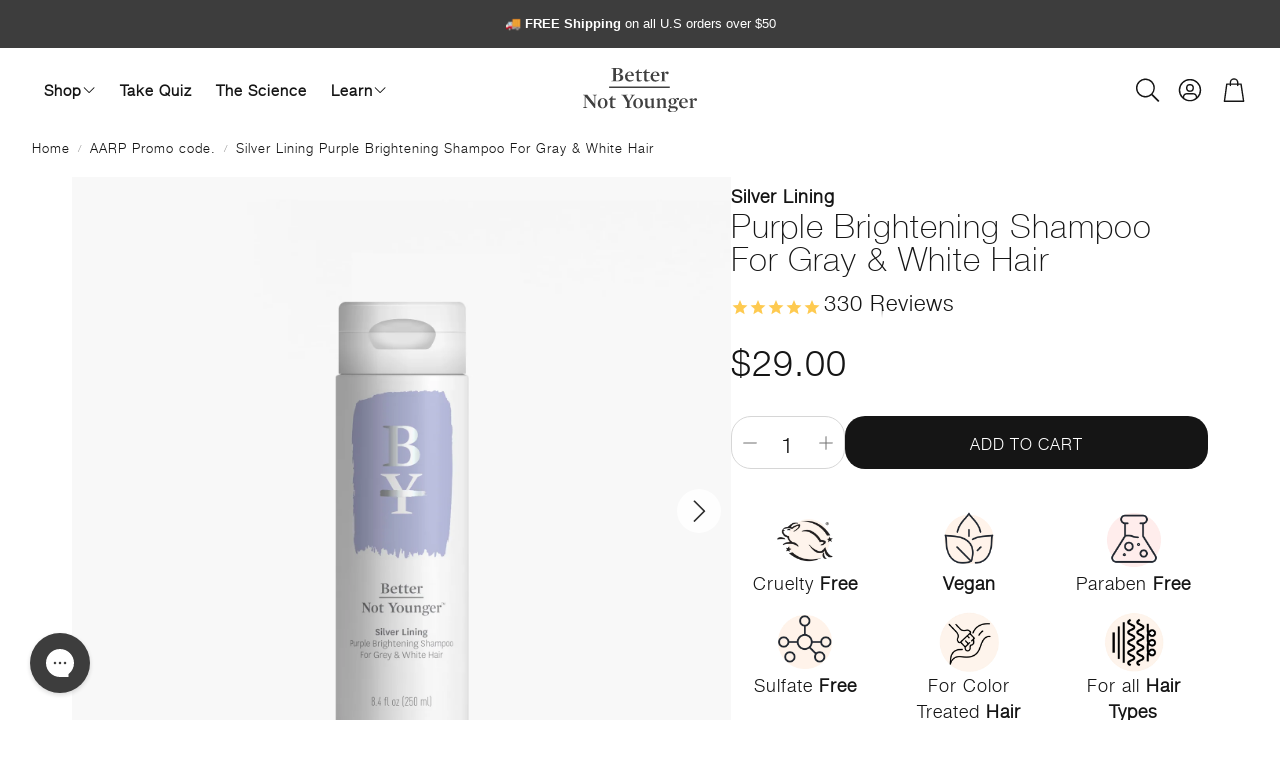

--- FILE ---
content_type: text/html; charset=utf-8
request_url: https://better-notyounger.com/collections/aarp-promo-code/products/purple-shampoo
body_size: 66435
content:
<!doctype html>
<html
  class="no-js"
  lang="en"
  dir="ltr"
>
  <head>
    <meta charset="utf-8">
    <meta http-equiv="X-UA-Compatible" content="IE=edge">
    <meta name="viewport" content="width=device-width,initial-scale=1">
    <meta name="theme-color" content="">
    <link rel="canonical" href="https://better-notyounger.com/products/purple-shampoo">
    <link rel="preconnect" href="https://cdn.shopify.com" crossorigin><link rel="icon" type="image/png" href="//better-notyounger.com/cdn/shop/files/favicon.png?crop=center&height=32&v=1765992483&width=32"><link rel="preconnect" href="https://fonts.shopifycdn.com" crossorigin><title>Better Not Younger Silver Lining Purple Shampoo 8.4 fl oz – With Biotin &amp; Bamboo – Adds Fullness &amp; Moisture – Strengthens Gray, Blonde &amp; White Hair</title>

    
      <meta name="description" content="Unlike other volumizing shampoos, Silver Lining was specifically developed to meet the needs of grey and silver aging hair, eliminating brassy &amp; yellow tones.">
    

    

<meta property="og:site_name" content="Better Not Younger">
<meta property="og:url" content="https://better-notyounger.com/products/purple-shampoo">
<meta property="og:title" content="Better Not Younger Silver Lining Purple Shampoo 8.4 fl oz – With Biotin &amp; Bamboo – Adds Fullness &amp; Moisture – Strengthens Gray, Blonde &amp; White Hair">
<meta property="og:type" content="product">
<meta property="og:description" content="Unlike other volumizing shampoos, Silver Lining was specifically developed to meet the needs of grey and silver aging hair, eliminating brassy &amp; yellow tones."><meta property="og:image" content="http://better-notyounger.com/cdn/shop/files/BNY-SILVER-LINING-REG-CAP-offwhite.jpg?v=1708009225">
  <meta property="og:image:secure_url" content="https://better-notyounger.com/cdn/shop/files/BNY-SILVER-LINING-REG-CAP-offwhite.jpg?v=1708009225">
  <meta property="og:image:width" content="2000">
  <meta property="og:image:height" content="2000"><meta property="og:price:amount" content="29.00">
  <meta property="og:price:currency" content="USD"><meta name="twitter:card" content="summary_large_image">
<meta name="twitter:title" content="Better Not Younger Silver Lining Purple Shampoo 8.4 fl oz – With Biotin &amp; Bamboo – Adds Fullness &amp; Moisture – Strengthens Gray, Blonde &amp; White Hair">
<meta name="twitter:description" content="Unlike other volumizing shampoos, Silver Lining was specifically developed to meet the needs of grey and silver aging hair, eliminating brassy &amp; yellow tones.">


    <link href="//better-notyounger.com/cdn/shop/t/42/assets/swiper.css?v=45721610412143988371751047176" rel="stylesheet" type="text/css" media="all" />

    <link href="//better-notyounger.com/cdn/shop/t/42/assets/settings.css?v=57590157377087401891760997175" rel="stylesheet" type="text/css" media="all" />
    <link href="//better-notyounger.com/cdn/shop/t/42/assets/critical.css?v=131028166098142212081751047175" rel="stylesheet" type="text/css" media="all" />
    <link href="//better-notyounger.com/cdn/shop/t/42/assets/custom-styles.css?v=168885338304559966721767900467" rel="stylesheet" type="text/css" media="all" />

    <script src="//better-notyounger.com/cdn/shop/t/42/assets/variants.js?v=130435000265492601861751047176" defer="defer"></script>

    <link rel="preload" href="//better-notyounger.com/cdn/shop/t/42/assets/main.css?v=169314832186396879061766078986" as="style" onload="this.onload=null;this.rel='stylesheet'">
    <noscript><link rel="stylesheet" href="//better-notyounger.com/cdn/shop/t/42/assets/main.css?v=169314832186396879061766078986"></noscript>
    <link href="//better-notyounger.com/cdn/shop/t/42/assets/custom.css?v=111603181540343972631751047175" rel="stylesheet" type="text/css" media="all" />

    <script src="//better-notyounger.com/cdn/shop/t/42/assets/constants.js?v=158563610161624409731751047175" defer="defer"></script>
    <script src="//better-notyounger.com/cdn/shop/t/42/assets/pubsub.js?v=158357773527763999511751047176" defer="defer"></script>
    <script src="//better-notyounger.com/cdn/shop/t/42/assets/global.js?v=105123249998389610981751047175" defer="defer"></script>
    <script src="//better-notyounger.com/cdn/shop/t/42/assets/base.js?v=152260219828763896181751047175" defer="defer"></script>

    <script src="//better-notyounger.com/cdn/shop/t/42/assets/color-swatch.js?v=182849972204433250091751047175" defer="defer"></script>
    <script src="//better-notyounger.com/cdn/shop/t/42/assets/localization-form.js?v=68653642382058027111751047175" defer="defer"></script>
    <script src="//better-notyounger.com/cdn/shop/t/42/assets/animations.js?v=37312632095138735101751047175" defer="defer"></script>
    <script src="//better-notyounger.com/cdn/shop/t/42/assets/drawer-select.js?v=29189407719080657991751047175" defer="defer"></script>
    <script src="//better-notyounger.com/cdn/shop/t/42/assets/model_element.js?v=158477732829452102971751047175" defer="defer"></script>
    <script type="module" src="//better-notyounger.com/cdn/shop/t/42/assets/gallery.js?v=95741174867143149241751047175" defer="defer"></script>

    <script>window.performance && window.performance.mark && window.performance.mark('shopify.content_for_header.start');</script><meta name="google-site-verification" content="IFzw1NReJd9XxaKVbkbN9ptsxX3Mx0vqLN3ndcwIIOU">
<meta name="facebook-domain-verification" content="f1i9qqy3kcf8swljoyobf6x1g0g8s9">
<meta id="shopify-digital-wallet" name="shopify-digital-wallet" content="/6905462882/digital_wallets/dialog">
<meta name="shopify-checkout-api-token" content="7cf5188636c33ce5a5956a5fde498c4d">
<meta id="in-context-paypal-metadata" data-shop-id="6905462882" data-venmo-supported="true" data-environment="production" data-locale="en_US" data-paypal-v4="true" data-currency="USD">
<link rel="alternate" type="application/json+oembed" href="https://better-notyounger.com/products/purple-shampoo.oembed">
<script async="async" src="/checkouts/internal/preloads.js?locale=en-US"></script>
<link rel="preconnect" href="https://shop.app" crossorigin="anonymous">
<script async="async" src="https://shop.app/checkouts/internal/preloads.js?locale=en-US&shop_id=6905462882" crossorigin="anonymous"></script>
<script id="apple-pay-shop-capabilities" type="application/json">{"shopId":6905462882,"countryCode":"US","currencyCode":"USD","merchantCapabilities":["supports3DS"],"merchantId":"gid:\/\/shopify\/Shop\/6905462882","merchantName":"Better Not Younger","requiredBillingContactFields":["postalAddress","email"],"requiredShippingContactFields":["postalAddress","email"],"shippingType":"shipping","supportedNetworks":["visa","masterCard","amex","discover","elo","jcb"],"total":{"type":"pending","label":"Better Not Younger","amount":"1.00"},"shopifyPaymentsEnabled":true,"supportsSubscriptions":true}</script>
<script id="shopify-features" type="application/json">{"accessToken":"7cf5188636c33ce5a5956a5fde498c4d","betas":["rich-media-storefront-analytics"],"domain":"better-notyounger.com","predictiveSearch":true,"shopId":6905462882,"locale":"en"}</script>
<script>var Shopify = Shopify || {};
Shopify.shop = "better-notyounger.myshopify.com";
Shopify.locale = "en";
Shopify.currency = {"active":"USD","rate":"1.0"};
Shopify.country = "US";
Shopify.theme = {"name":"Wonder July 2025","id":135149092962,"schema_name":"Wonder","schema_version":"2.0.0","theme_store_id":2684,"role":"main"};
Shopify.theme.handle = "null";
Shopify.theme.style = {"id":null,"handle":null};
Shopify.cdnHost = "better-notyounger.com/cdn";
Shopify.routes = Shopify.routes || {};
Shopify.routes.root = "/";</script>
<script type="module">!function(o){(o.Shopify=o.Shopify||{}).modules=!0}(window);</script>
<script>!function(o){function n(){var o=[];function n(){o.push(Array.prototype.slice.apply(arguments))}return n.q=o,n}var t=o.Shopify=o.Shopify||{};t.loadFeatures=n(),t.autoloadFeatures=n()}(window);</script>
<script>
  window.ShopifyPay = window.ShopifyPay || {};
  window.ShopifyPay.apiHost = "shop.app\/pay";
  window.ShopifyPay.redirectState = null;
</script>
<script id="shop-js-analytics" type="application/json">{"pageType":"product"}</script>
<script defer="defer" async type="module" src="//better-notyounger.com/cdn/shopifycloud/shop-js/modules/v2/client.init-shop-cart-sync_C5BV16lS.en.esm.js"></script>
<script defer="defer" async type="module" src="//better-notyounger.com/cdn/shopifycloud/shop-js/modules/v2/chunk.common_CygWptCX.esm.js"></script>
<script type="module">
  await import("//better-notyounger.com/cdn/shopifycloud/shop-js/modules/v2/client.init-shop-cart-sync_C5BV16lS.en.esm.js");
await import("//better-notyounger.com/cdn/shopifycloud/shop-js/modules/v2/chunk.common_CygWptCX.esm.js");

  window.Shopify.SignInWithShop?.initShopCartSync?.({"fedCMEnabled":true,"windoidEnabled":true});

</script>
<script defer="defer" async type="module" src="//better-notyounger.com/cdn/shopifycloud/shop-js/modules/v2/client.payment-terms_CZxnsJam.en.esm.js"></script>
<script defer="defer" async type="module" src="//better-notyounger.com/cdn/shopifycloud/shop-js/modules/v2/chunk.common_CygWptCX.esm.js"></script>
<script defer="defer" async type="module" src="//better-notyounger.com/cdn/shopifycloud/shop-js/modules/v2/chunk.modal_D71HUcav.esm.js"></script>
<script type="module">
  await import("//better-notyounger.com/cdn/shopifycloud/shop-js/modules/v2/client.payment-terms_CZxnsJam.en.esm.js");
await import("//better-notyounger.com/cdn/shopifycloud/shop-js/modules/v2/chunk.common_CygWptCX.esm.js");
await import("//better-notyounger.com/cdn/shopifycloud/shop-js/modules/v2/chunk.modal_D71HUcav.esm.js");

  
</script>
<script>
  window.Shopify = window.Shopify || {};
  if (!window.Shopify.featureAssets) window.Shopify.featureAssets = {};
  window.Shopify.featureAssets['shop-js'] = {"shop-cart-sync":["modules/v2/client.shop-cart-sync_ZFArdW7E.en.esm.js","modules/v2/chunk.common_CygWptCX.esm.js"],"init-fed-cm":["modules/v2/client.init-fed-cm_CmiC4vf6.en.esm.js","modules/v2/chunk.common_CygWptCX.esm.js"],"shop-cash-offers":["modules/v2/client.shop-cash-offers_DOA2yAJr.en.esm.js","modules/v2/chunk.common_CygWptCX.esm.js","modules/v2/chunk.modal_D71HUcav.esm.js"],"shop-button":["modules/v2/client.shop-button_tlx5R9nI.en.esm.js","modules/v2/chunk.common_CygWptCX.esm.js"],"shop-toast-manager":["modules/v2/client.shop-toast-manager_ClPi3nE9.en.esm.js","modules/v2/chunk.common_CygWptCX.esm.js"],"init-shop-cart-sync":["modules/v2/client.init-shop-cart-sync_C5BV16lS.en.esm.js","modules/v2/chunk.common_CygWptCX.esm.js"],"avatar":["modules/v2/client.avatar_BTnouDA3.en.esm.js"],"init-windoid":["modules/v2/client.init-windoid_sURxWdc1.en.esm.js","modules/v2/chunk.common_CygWptCX.esm.js"],"init-shop-email-lookup-coordinator":["modules/v2/client.init-shop-email-lookup-coordinator_B8hsDcYM.en.esm.js","modules/v2/chunk.common_CygWptCX.esm.js"],"pay-button":["modules/v2/client.pay-button_FdsNuTd3.en.esm.js","modules/v2/chunk.common_CygWptCX.esm.js"],"shop-login-button":["modules/v2/client.shop-login-button_C5VAVYt1.en.esm.js","modules/v2/chunk.common_CygWptCX.esm.js","modules/v2/chunk.modal_D71HUcav.esm.js"],"init-customer-accounts-sign-up":["modules/v2/client.init-customer-accounts-sign-up_CPSyQ0Tj.en.esm.js","modules/v2/client.shop-login-button_C5VAVYt1.en.esm.js","modules/v2/chunk.common_CygWptCX.esm.js","modules/v2/chunk.modal_D71HUcav.esm.js"],"init-shop-for-new-customer-accounts":["modules/v2/client.init-shop-for-new-customer-accounts_ChsxoAhi.en.esm.js","modules/v2/client.shop-login-button_C5VAVYt1.en.esm.js","modules/v2/chunk.common_CygWptCX.esm.js","modules/v2/chunk.modal_D71HUcav.esm.js"],"init-customer-accounts":["modules/v2/client.init-customer-accounts_DxDtT_ad.en.esm.js","modules/v2/client.shop-login-button_C5VAVYt1.en.esm.js","modules/v2/chunk.common_CygWptCX.esm.js","modules/v2/chunk.modal_D71HUcav.esm.js"],"shop-follow-button":["modules/v2/client.shop-follow-button_Cva4Ekp9.en.esm.js","modules/v2/chunk.common_CygWptCX.esm.js","modules/v2/chunk.modal_D71HUcav.esm.js"],"checkout-modal":["modules/v2/client.checkout-modal_BPM8l0SH.en.esm.js","modules/v2/chunk.common_CygWptCX.esm.js","modules/v2/chunk.modal_D71HUcav.esm.js"],"lead-capture":["modules/v2/client.lead-capture_Bi8yE_yS.en.esm.js","modules/v2/chunk.common_CygWptCX.esm.js","modules/v2/chunk.modal_D71HUcav.esm.js"],"shop-login":["modules/v2/client.shop-login_D6lNrXab.en.esm.js","modules/v2/chunk.common_CygWptCX.esm.js","modules/v2/chunk.modal_D71HUcav.esm.js"],"payment-terms":["modules/v2/client.payment-terms_CZxnsJam.en.esm.js","modules/v2/chunk.common_CygWptCX.esm.js","modules/v2/chunk.modal_D71HUcav.esm.js"]};
</script>
<script>(function() {
  var isLoaded = false;
  function asyncLoad() {
    if (isLoaded) return;
    isLoaded = true;
    var urls = ["https:\/\/static.rechargecdn.com\/assets\/js\/widget.min.js?shop=better-notyounger.myshopify.com","https:\/\/pc-quiz.s3.us-east-2.amazonaws.com\/current\/quiz-loader.min.js?shop=better-notyounger.myshopify.com","https:\/\/config.gorgias.chat\/bundle-loader\/01GYCC2YHA6A87VD0Y7487F7YS?source=shopify1click\u0026shop=better-notyounger.myshopify.com","\/\/cdn.shopify.com\/proxy\/312d332864eb1d7326519186c0e40a8c946e01e7ca1243f0a338de4eea529a2d\/spfy-pxl.archive-digger.com\/assets\/script_tag.js?shopId=better-notyounger.myshopify.com\u0026taboolaId=1730759\u0026ecav=true\u0026eh=true\u0026ess=true\u0026ep=true\u0026eatc=true\u0026eprv=true\u0026ecv=true\u0026epv=true\u0026esc=true\u0026shop=better-notyounger.myshopify.com\u0026sp-cache-control=cHVibGljLCBtYXgtYWdlPTkwMA","https:\/\/cdn.9gtb.com\/loader.js?g_cvt_id=6045cab4-c0b2-4c95-873e-85918e6e3c9f\u0026shop=better-notyounger.myshopify.com"];
    for (var i = 0; i < urls.length; i++) {
      var s = document.createElement('script');
      s.type = 'text/javascript';
      s.async = true;
      s.src = urls[i];
      var x = document.getElementsByTagName('script')[0];
      x.parentNode.insertBefore(s, x);
    }
  };
  if(window.attachEvent) {
    window.attachEvent('onload', asyncLoad);
  } else {
    window.addEventListener('load', asyncLoad, false);
  }
})();</script>
<script id="__st">var __st={"a":6905462882,"offset":-18000,"reqid":"56503075-a403-4f74-b6a7-bd26af8e566a-1768854015","pageurl":"better-notyounger.com\/collections\/aarp-promo-code\/products\/purple-shampoo","u":"8d1d55ba788a","p":"product","rtyp":"product","rid":4548369842274};</script>
<script>window.ShopifyPaypalV4VisibilityTracking = true;</script>
<script id="captcha-bootstrap">!function(){'use strict';const t='contact',e='account',n='new_comment',o=[[t,t],['blogs',n],['comments',n],[t,'customer']],c=[[e,'customer_login'],[e,'guest_login'],[e,'recover_customer_password'],[e,'create_customer']],r=t=>t.map((([t,e])=>`form[action*='/${t}']:not([data-nocaptcha='true']) input[name='form_type'][value='${e}']`)).join(','),a=t=>()=>t?[...document.querySelectorAll(t)].map((t=>t.form)):[];function s(){const t=[...o],e=r(t);return a(e)}const i='password',u='form_key',d=['recaptcha-v3-token','g-recaptcha-response','h-captcha-response',i],f=()=>{try{return window.sessionStorage}catch{return}},m='__shopify_v',_=t=>t.elements[u];function p(t,e,n=!1){try{const o=window.sessionStorage,c=JSON.parse(o.getItem(e)),{data:r}=function(t){const{data:e,action:n}=t;return t[m]||n?{data:e,action:n}:{data:t,action:n}}(c);for(const[e,n]of Object.entries(r))t.elements[e]&&(t.elements[e].value=n);n&&o.removeItem(e)}catch(o){console.error('form repopulation failed',{error:o})}}const l='form_type',E='cptcha';function T(t){t.dataset[E]=!0}const w=window,h=w.document,L='Shopify',v='ce_forms',y='captcha';let A=!1;((t,e)=>{const n=(g='f06e6c50-85a8-45c8-87d0-21a2b65856fe',I='https://cdn.shopify.com/shopifycloud/storefront-forms-hcaptcha/ce_storefront_forms_captcha_hcaptcha.v1.5.2.iife.js',D={infoText:'Protected by hCaptcha',privacyText:'Privacy',termsText:'Terms'},(t,e,n)=>{const o=w[L][v],c=o.bindForm;if(c)return c(t,g,e,D).then(n);var r;o.q.push([[t,g,e,D],n]),r=I,A||(h.body.append(Object.assign(h.createElement('script'),{id:'captcha-provider',async:!0,src:r})),A=!0)});var g,I,D;w[L]=w[L]||{},w[L][v]=w[L][v]||{},w[L][v].q=[],w[L][y]=w[L][y]||{},w[L][y].protect=function(t,e){n(t,void 0,e),T(t)},Object.freeze(w[L][y]),function(t,e,n,w,h,L){const[v,y,A,g]=function(t,e,n){const i=e?o:[],u=t?c:[],d=[...i,...u],f=r(d),m=r(i),_=r(d.filter((([t,e])=>n.includes(e))));return[a(f),a(m),a(_),s()]}(w,h,L),I=t=>{const e=t.target;return e instanceof HTMLFormElement?e:e&&e.form},D=t=>v().includes(t);t.addEventListener('submit',(t=>{const e=I(t);if(!e)return;const n=D(e)&&!e.dataset.hcaptchaBound&&!e.dataset.recaptchaBound,o=_(e),c=g().includes(e)&&(!o||!o.value);(n||c)&&t.preventDefault(),c&&!n&&(function(t){try{if(!f())return;!function(t){const e=f();if(!e)return;const n=_(t);if(!n)return;const o=n.value;o&&e.removeItem(o)}(t);const e=Array.from(Array(32),(()=>Math.random().toString(36)[2])).join('');!function(t,e){_(t)||t.append(Object.assign(document.createElement('input'),{type:'hidden',name:u})),t.elements[u].value=e}(t,e),function(t,e){const n=f();if(!n)return;const o=[...t.querySelectorAll(`input[type='${i}']`)].map((({name:t})=>t)),c=[...d,...o],r={};for(const[a,s]of new FormData(t).entries())c.includes(a)||(r[a]=s);n.setItem(e,JSON.stringify({[m]:1,action:t.action,data:r}))}(t,e)}catch(e){console.error('failed to persist form',e)}}(e),e.submit())}));const S=(t,e)=>{t&&!t.dataset[E]&&(n(t,e.some((e=>e===t))),T(t))};for(const o of['focusin','change'])t.addEventListener(o,(t=>{const e=I(t);D(e)&&S(e,y())}));const B=e.get('form_key'),M=e.get(l),P=B&&M;t.addEventListener('DOMContentLoaded',(()=>{const t=y();if(P)for(const e of t)e.elements[l].value===M&&p(e,B);[...new Set([...A(),...v().filter((t=>'true'===t.dataset.shopifyCaptcha))])].forEach((e=>S(e,t)))}))}(h,new URLSearchParams(w.location.search),n,t,e,['guest_login'])})(!0,!0)}();</script>
<script integrity="sha256-4kQ18oKyAcykRKYeNunJcIwy7WH5gtpwJnB7kiuLZ1E=" data-source-attribution="shopify.loadfeatures" defer="defer" src="//better-notyounger.com/cdn/shopifycloud/storefront/assets/storefront/load_feature-a0a9edcb.js" crossorigin="anonymous"></script>
<script crossorigin="anonymous" defer="defer" src="//better-notyounger.com/cdn/shopifycloud/storefront/assets/shopify_pay/storefront-65b4c6d7.js?v=20250812"></script>
<script data-source-attribution="shopify.dynamic_checkout.dynamic.init">var Shopify=Shopify||{};Shopify.PaymentButton=Shopify.PaymentButton||{isStorefrontPortableWallets:!0,init:function(){window.Shopify.PaymentButton.init=function(){};var t=document.createElement("script");t.src="https://better-notyounger.com/cdn/shopifycloud/portable-wallets/latest/portable-wallets.en.js",t.type="module",document.head.appendChild(t)}};
</script>
<script data-source-attribution="shopify.dynamic_checkout.buyer_consent">
  function portableWalletsHideBuyerConsent(e){var t=document.getElementById("shopify-buyer-consent"),n=document.getElementById("shopify-subscription-policy-button");t&&n&&(t.classList.add("hidden"),t.setAttribute("aria-hidden","true"),n.removeEventListener("click",e))}function portableWalletsShowBuyerConsent(e){var t=document.getElementById("shopify-buyer-consent"),n=document.getElementById("shopify-subscription-policy-button");t&&n&&(t.classList.remove("hidden"),t.removeAttribute("aria-hidden"),n.addEventListener("click",e))}window.Shopify?.PaymentButton&&(window.Shopify.PaymentButton.hideBuyerConsent=portableWalletsHideBuyerConsent,window.Shopify.PaymentButton.showBuyerConsent=portableWalletsShowBuyerConsent);
</script>
<script data-source-attribution="shopify.dynamic_checkout.cart.bootstrap">document.addEventListener("DOMContentLoaded",(function(){function t(){return document.querySelector("shopify-accelerated-checkout-cart, shopify-accelerated-checkout")}if(t())Shopify.PaymentButton.init();else{new MutationObserver((function(e,n){t()&&(Shopify.PaymentButton.init(),n.disconnect())})).observe(document.body,{childList:!0,subtree:!0})}}));
</script>
<link id="shopify-accelerated-checkout-styles" rel="stylesheet" media="screen" href="https://better-notyounger.com/cdn/shopifycloud/portable-wallets/latest/accelerated-checkout-backwards-compat.css" crossorigin="anonymous">
<style id="shopify-accelerated-checkout-cart">
        #shopify-buyer-consent {
  margin-top: 1em;
  display: inline-block;
  width: 100%;
}

#shopify-buyer-consent.hidden {
  display: none;
}

#shopify-subscription-policy-button {
  background: none;
  border: none;
  padding: 0;
  text-decoration: underline;
  font-size: inherit;
  cursor: pointer;
}

#shopify-subscription-policy-button::before {
  box-shadow: none;
}

      </style>

<script>window.performance && window.performance.mark && window.performance.mark('shopify.content_for_header.end');</script><script id="shop-promise-product" type="application/json">
  {
    "productId": "4548369842274",
    "variantId": "32114572558434"
  }
</script>
<script id="shop-promise-features" type="application/json">
  {
    "supportedPromiseBrands": ["buy_with_prime"],
    "f_b9ba94d16a7d18ccd91d68be01e37df6": false,
    "f_85e460659f2e1fdd04f763b1587427a4": false
  }
</script>
<script fetchpriority="high" defer="defer" src="https://better-notyounger.com/cdn/shopifycloud/shop-promise-pdp/prod/shop_promise_pdp.js?v=1" data-source-attribution="shopify.shop-promise-pdp" crossorigin="anonymous"></script>
<link rel="preload" href="https://static-na.payments-amazon.com/checkout.js" as="script">



    <style data-shopify>
      
      
      
      
      
      
      
      
      

      @font-face {
        font-family: 'icomoon';
        src:  url('//better-notyounger.com/cdn/shop/t/42/assets/icomoon.eot?v=177295919035341837931751047175?6k4fkf');
        src:  url('//better-notyounger.com/cdn/shop/t/42/assets/icomoon.eot?v=177295919035341837931751047175?6k4fkf#iefix') format('embedded-opentype'),
          url('//better-notyounger.com/cdn/shop/t/42/assets/icomoon.ttf?v=57842893614872056761751047175?6k4fkf') format('truetype'),
          url('//better-notyounger.com/cdn/shop/t/42/assets/icomoon.woff?v=28260046996164968551751047175?6k4fkf') format('woff'),
          url('//better-notyounger.com/cdn/shop/t/42/assets/icomoon.svg?v=104217218584571201731751047175?6k4fkf#icomoon') format('svg');
        font-weight: normal;
        font-style: normal;
        font-display: block;
      }
    </style>
    <style>
      [data-custom-badge=""]{
        background-color: #e3f2e6;
        color: #151515;
        }
      [data-custom-badge=""]{
        background-color: #000000;
        color: #FFFFFF;
        }
      [data-custom-badge=""]{
        background-color: #000000;
        color: #FFFFFF;
        }
      [data-custom-badge=""]{
        background-color: #000000;
        color: #FFFFFF;
        }
    </style>

    <script>
      document.documentElement.className = document.documentElement.className.replace('no-js', 'js');
    </script>
  <!-- BEGIN app block: shopify://apps/pandectes-gdpr/blocks/banner/58c0baa2-6cc1-480c-9ea6-38d6d559556a -->
  
    
      <!-- TCF is active, scripts are loaded above -->
      
        <script>
          if (!window.PandectesRulesSettings) {
            window.PandectesRulesSettings = {"store":{"id":6905462882,"adminMode":false,"headless":false,"storefrontRootDomain":"","checkoutRootDomain":"","storefrontAccessToken":""},"banner":{"revokableTrigger":false,"cookiesBlockedByDefault":"7","hybridStrict":false,"isActive":true},"geolocation":{"brOnly":false,"caOnly":true,"euOnly":false,"jpOnly":false,"thOnly":false,"canadaOnly":false,"globalVisibility":false},"blocker":{"isActive":true,"googleConsentMode":{"isActive":true,"id":"","analyticsId":"","adStorageCategory":4,"analyticsStorageCategory":2,"functionalityStorageCategory":1,"personalizationStorageCategory":1,"securityStorageCategory":0,"customEvent":true,"redactData":true,"urlPassthrough":false},"facebookPixel":{"isActive":true,"id":"274851396683365","ldu":true},"microsoft":{},"rakuten":{"isActive":false,"cmp":false,"ccpa":false},"gpcIsActive":false,"defaultBlocked":7,"patterns":{"whiteList":[],"blackList":{"1":[],"2":[],"4":[],"8":[]},"iframesWhiteList":[],"iframesBlackList":{"1":[],"2":[],"4":[],"8":[]},"beaconsWhiteList":[],"beaconsBlackList":{"1":[],"2":[],"4":[],"8":[]}}}};
            const rulesScript = document.createElement('script');
            window.PandectesRulesSettings.auto = true;
            rulesScript.src = "https://cdn.shopify.com/extensions/019bd5ea-1b0e-7a2f-9987-841d0997d3f9/gdpr-230/assets/pandectes-rules.js";
            const firstChild = document.head.firstChild;
            document.head.insertBefore(rulesScript, firstChild);
          }
        </script>
      
      <script>
        
          window.PandectesSettings = {"store":{"id":6905462882,"plan":"premium","theme":"BNY - Vendy [Public Theme 22052025]","primaryLocale":"en","adminMode":false,"headless":false,"storefrontRootDomain":"","checkoutRootDomain":"","storefrontAccessToken":""},"tsPublished":1752849430,"declaration":{"showPurpose":false,"showProvider":false,"showDateGenerated":false},"language":{"unpublished":[],"languageMode":"Single","fallbackLanguage":"en","languageDetection":"browser","languagesSupported":[]},"texts":{"managed":{"headerText":{"en":"We respect your privacy"},"consentText":{"en":"This website uses cookies to ensure you get the best experience."},"linkText":{"en":"Learn more"},"imprintText":{"en":"Imprint"},"googleLinkText":{"en":"Google's Privacy Terms"},"allowButtonText":{"en":"Accept"},"denyButtonText":{"en":"Decline"},"dismissButtonText":{"en":"Ok"},"leaveSiteButtonText":{"en":"Leave this site"},"preferencesButtonText":{"en":"Preferences"},"cookiePolicyText":{"en":"Cookie policy"},"preferencesPopupTitleText":{"en":"Manage consent preferences"},"preferencesPopupIntroText":{"en":"We use cookies to optimize website functionality, analyze the performance, and provide personalized experience to you. Some cookies are essential to make the website operate and function correctly. Those cookies cannot be disabled. In this window you can manage your preference of cookies."},"preferencesPopupSaveButtonText":{"en":"Save preferences"},"preferencesPopupCloseButtonText":{"en":"Close"},"preferencesPopupAcceptAllButtonText":{"en":"Accept all"},"preferencesPopupRejectAllButtonText":{"en":"Reject all"},"cookiesDetailsText":{"en":"Cookies details"},"preferencesPopupAlwaysAllowedText":{"en":"Always allowed"},"accessSectionParagraphText":{"en":"You have the right to request access to your data at any time."},"accessSectionTitleText":{"en":"Data portability"},"accessSectionAccountInfoActionText":{"en":"Personal data"},"accessSectionDownloadReportActionText":{"en":"Request export"},"accessSectionGDPRRequestsActionText":{"en":"Data subject requests"},"accessSectionOrdersRecordsActionText":{"en":"Orders"},"rectificationSectionParagraphText":{"en":"You have the right to request your data to be updated whenever you think it is appropriate."},"rectificationSectionTitleText":{"en":"Data Rectification"},"rectificationCommentPlaceholder":{"en":"Describe what you want to be updated"},"rectificationCommentValidationError":{"en":"Comment is required"},"rectificationSectionEditAccountActionText":{"en":"Request an update"},"erasureSectionTitleText":{"en":"Right to be forgotten"},"erasureSectionParagraphText":{"en":"You have the right to ask all your data to be erased. After that, you will no longer be able to access your account."},"erasureSectionRequestDeletionActionText":{"en":"Request personal data deletion"},"consentDate":{"en":"Consent date"},"consentId":{"en":"Consent ID"},"consentSectionChangeConsentActionText":{"en":"Change consent preference"},"consentSectionConsentedText":{"en":"You consented to the cookies policy of this website on"},"consentSectionNoConsentText":{"en":"You have not consented to the cookies policy of this website."},"consentSectionTitleText":{"en":"Your cookie consent"},"consentStatus":{"en":"Consent preference"},"confirmationFailureMessage":{"en":"Your request was not verified. Please try again and if problem persists, contact store owner for assistance"},"confirmationFailureTitle":{"en":"A problem occurred"},"confirmationSuccessMessage":{"en":"We will soon get back to you as to your request."},"confirmationSuccessTitle":{"en":"Your request is verified"},"guestsSupportEmailFailureMessage":{"en":"Your request was not submitted. Please try again and if problem persists, contact store owner for assistance."},"guestsSupportEmailFailureTitle":{"en":"A problem occurred"},"guestsSupportEmailPlaceholder":{"en":"E-mail address"},"guestsSupportEmailSuccessMessage":{"en":"If you are registered as a customer of this store, you will soon receive an email with instructions on how to proceed."},"guestsSupportEmailSuccessTitle":{"en":"Thank you for your request"},"guestsSupportEmailValidationError":{"en":"Email is not valid"},"guestsSupportInfoText":{"en":"Please login with your customer account to further proceed."},"submitButton":{"en":"Submit"},"submittingButton":{"en":"Submitting..."},"cancelButton":{"en":"Cancel"},"declIntroText":{"en":"We use cookies to optimize website functionality, analyze the performance, and provide personalized experience to you. Some cookies are essential to make the website operate and function correctly. Those cookies cannot be disabled. In this window you can manage your preference of cookies."},"declName":{"en":"Name"},"declPurpose":{"en":"Purpose"},"declType":{"en":"Type"},"declRetention":{"en":"Retention"},"declProvider":{"en":"Provider"},"declFirstParty":{"en":"First-party"},"declThirdParty":{"en":"Third-party"},"declSeconds":{"en":"seconds"},"declMinutes":{"en":"minutes"},"declHours":{"en":"hours"},"declDays":{"en":"days"},"declMonths":{"en":"months"},"declYears":{"en":"years"},"declSession":{"en":"Session"},"declDomain":{"en":"Domain"},"declPath":{"en":"Path"}},"categories":{"strictlyNecessaryCookiesTitleText":{"en":"Strictly necessary cookies"},"strictlyNecessaryCookiesDescriptionText":{"en":"These cookies are essential in order to enable you to move around the website and use its features, such as accessing secure areas of the website. The website cannot function properly without these cookies."},"functionalityCookiesTitleText":{"en":"Functional cookies"},"functionalityCookiesDescriptionText":{"en":"These cookies enable the site to provide enhanced functionality and personalisation. They may be set by us or by third party providers whose services we have added to our pages. If you do not allow these cookies then some or all of these services may not function properly."},"performanceCookiesTitleText":{"en":"Performance cookies"},"performanceCookiesDescriptionText":{"en":"These cookies enable us to monitor and improve the performance of our website. For example, they allow us to count visits, identify traffic sources and see which parts of the site are most popular."},"targetingCookiesTitleText":{"en":"Targeting cookies"},"targetingCookiesDescriptionText":{"en":"These cookies may be set through our site by our advertising partners. They may be used by those companies to build a profile of your interests and show you relevant adverts on other sites.    They do not store directly personal information, but are based on uniquely identifying your browser and internet device. If you do not allow these cookies, you will experience less targeted advertising."},"unclassifiedCookiesTitleText":{"en":"Unclassified cookies"},"unclassifiedCookiesDescriptionText":{"en":"Unclassified cookies are cookies that we are in the process of classifying, together with the providers of individual cookies."}},"auto":{}},"library":{"previewMode":false,"fadeInTimeout":0,"defaultBlocked":7,"showLink":true,"showImprintLink":false,"showGoogleLink":false,"enabled":true,"cookie":{"expiryDays":365,"secure":true,"domain":""},"dismissOnScroll":false,"dismissOnWindowClick":false,"dismissOnTimeout":false,"palette":{"popup":{"background":"#E8ECF4","backgroundForCalculations":{"a":1,"b":244,"g":236,"r":232},"text":"#323232"},"button":{"background":"#3D3D3D","backgroundForCalculations":{"a":1,"b":61,"g":61,"r":61},"text":"#FFFFFF","textForCalculation":{"a":1,"b":255,"g":255,"r":255},"border":"transparent"}},"content":{"href":"https://better-notyounger.myshopify.com/policies/privacy-policy","imprintHref":"/","close":"&#10005;","target":"_blank","logo":""},"window":"<div role=\"dialog\" aria-labelledby=\"cookieconsent:head\" aria-describedby=\"cookieconsent:desc\" id=\"pandectes-banner\" class=\"cc-window-wrapper cc-top-right-wrapper\"><div class=\"pd-cookie-banner-window cc-window {{classes}}\"><!--googleoff: all-->{{children}}<!--googleon: all--></div></div>","compliance":{"opt-both":"<div class=\"cc-compliance cc-highlight\">{{deny}}{{allow}}</div>"},"type":"opt-both","layouts":{"basic":"{{header}}{{messagelink}}{{compliance}}{{close}}"},"position":"top-right","theme":"classic","revokable":false,"animateRevokable":false,"revokableReset":false,"revokableLogoUrl":"https://better-notyounger.myshopify.com/cdn/shop/files/pandectes-reopen-logo.png","revokablePlacement":"bottom-left","revokableMarginHorizontal":15,"revokableMarginVertical":15,"static":false,"autoAttach":true,"hasTransition":true,"blacklistPage":[""],"elements":{"close":"<button aria-label=\"Close\" type=\"button\" class=\"cc-close\">{{close}}</button>","dismiss":"<button type=\"button\" class=\"cc-btn cc-btn-decision cc-dismiss\">{{dismiss}}</button>","allow":"<button type=\"button\" class=\"cc-btn cc-btn-decision cc-allow\">{{allow}}</button>","deny":"<button type=\"button\" class=\"cc-btn cc-btn-decision cc-deny\">{{deny}}</button>","preferences":"<button type=\"button\" class=\"cc-btn cc-settings\" onclick=\"Pandectes.fn.openPreferences()\">{{preferences}}</button>"}},"geolocation":{"brOnly":false,"caOnly":true,"euOnly":false,"jpOnly":false,"thOnly":false,"canadaOnly":false,"globalVisibility":false},"dsr":{"guestsSupport":true,"accessSectionDownloadReportAuto":true},"banner":{"resetTs":1675993704,"extraCss":"        .cc-banner-logo {max-width: 24em!important;}    @media(min-width: 768px) {.cc-window.cc-floating{max-width: 24em!important;width: 24em!important;}}    .cc-message, .pd-cookie-banner-window .cc-header, .cc-logo {text-align: center}    .cc-window-wrapper{z-index: 2147483647;}    .cc-window{z-index: 2147483647;font-size: 14px!important;font-family: inherit;}    .pd-cookie-banner-window .cc-header{font-size: 14px!important;font-family: inherit;}    .pd-cp-ui{font-family: inherit; background-color: #E8ECF4;color:#323232;}    button.pd-cp-btn, a.pd-cp-btn{background-color:#3D3D3D;color:#FFFFFF!important;}    input + .pd-cp-preferences-slider{background-color: rgba(50, 50, 50, 0.3)}    .pd-cp-scrolling-section::-webkit-scrollbar{background-color: rgba(50, 50, 50, 0.3)}    input:checked + .pd-cp-preferences-slider{background-color: rgba(50, 50, 50, 1)}    .pd-cp-scrolling-section::-webkit-scrollbar-thumb {background-color: rgba(50, 50, 50, 1)}    .pd-cp-ui-close{color:#323232;}    .pd-cp-preferences-slider:before{background-color: #E8ECF4}    .pd-cp-title:before {border-color: #323232!important}    .pd-cp-preferences-slider{background-color:#323232}    .pd-cp-toggle{color:#323232!important}    @media(max-width:699px) {.pd-cp-ui-close-top svg {fill: #323232}}    .pd-cp-toggle:hover,.pd-cp-toggle:visited,.pd-cp-toggle:active{color:#323232!important}    .pd-cookie-banner-window {box-shadow: 0 0 18px rgb(0 0 0 / 20%);}  ","customJavascript":{},"showPoweredBy":false,"logoHeight":40,"revokableTrigger":false,"hybridStrict":false,"cookiesBlockedByDefault":"7","isActive":true,"implicitSavePreferences":false,"cookieIcon":true,"blockBots":false,"showCookiesDetails":false,"hasTransition":true,"blockingPage":false,"showOnlyLandingPage":false,"leaveSiteUrl":"https://www.google.com","linkRespectStoreLang":false},"cookies":{"0":[{"name":"localization","type":"http","domain":"better-notyounger.com","path":"/","provider":"Unknown","firstParty":true,"retention":"1 year(s)","expires":1,"unit":"declYears","purpose":{"en":""}},{"name":"_tracking_consent","type":"http","domain":".better-notyounger.com","path":"/","provider":"Shopify","firstParty":true,"retention":"1 year(s)","expires":1,"unit":"declYears","purpose":{"en":"Tracking preferences."}},{"name":"cart_currency","type":"http","domain":"better-notyounger.com","path":"/","provider":"Shopify","firstParty":true,"retention":"1 year(s)","expires":1,"unit":"declYears","purpose":{"en":"The cookie is necessary for the secure checkout and payment function on the website. This function is provided by shopify.com."}},{"name":"secure_customer_sig","type":"http","domain":"better-notyounger.com","path":"/","provider":"Shopify","firstParty":true,"retention":"1 year(s)","expires":1,"unit":"declYears","purpose":{"en":"Used in connection with customer login."}},{"name":"_secure_session_id","type":"http","domain":"better-notyounger.com","path":"/","provider":"Shopify","firstParty":true,"retention":"1 year(s)","expires":1,"unit":"declYears","purpose":{"en":"Used in connection with navigation through a storefront."}}],"1":[{"name":"_shopify_sa_t","type":"http","domain":".better-notyounger.com","path":"/","provider":"Shopify","firstParty":true,"retention":"1 year(s)","expires":1,"unit":"declYears","purpose":{"en":"Shopify analytics relating to marketing & referrals."}},{"name":"_shopify_s","type":"http","domain":".better-notyounger.com","path":"/","provider":"Shopify","firstParty":true,"retention":"1 year(s)","expires":1,"unit":"declYears","purpose":{"en":"Shopify analytics."}},{"name":"_shopify_sa_p","type":"http","domain":".better-notyounger.com","path":"/","provider":"Shopify","firstParty":true,"retention":"1 year(s)","expires":1,"unit":"declYears","purpose":{"en":"Shopify analytics relating to marketing & referrals."}},{"name":"_landing_page","type":"http","domain":".better-notyounger.com","path":"/","provider":"Shopify","firstParty":true,"retention":"1 year(s)","expires":1,"unit":"declYears","purpose":{"en":"Tracks landing pages."}},{"name":"_shopify_y","type":"http","domain":".better-notyounger.com","path":"/","provider":"Shopify","firstParty":true,"retention":"1 year(s)","expires":1,"unit":"declYears","purpose":{"en":"Shopify analytics."}},{"name":"_s","type":"http","domain":".better-notyounger.com","path":"/","provider":"Shopify","firstParty":true,"retention":"1 year(s)","expires":1,"unit":"declYears","purpose":{"en":"Shopify analytics."}},{"name":"_y","type":"http","domain":".better-notyounger.com","path":"/","provider":"Shopify","firstParty":true,"retention":"1 year(s)","expires":1,"unit":"declYears","purpose":{"en":"Shopify analytics."}},{"name":"_orig_referrer","type":"http","domain":".better-notyounger.com","path":"/","provider":"Shopify","firstParty":true,"retention":"1 year(s)","expires":1,"unit":"declYears","purpose":{"en":"Tracks landing pages."}}],"2":[{"name":"_gat","type":"http","domain":".better-notyounger.com","path":"/","provider":"Google","firstParty":true,"retention":"1 year(s)","expires":1,"unit":"declYears","purpose":{"en":"Cookie is placed by Google Analytics to filter requests from bots."}},{"name":"_ga","type":"http","domain":".better-notyounger.com","path":"/","provider":"Google","firstParty":true,"retention":"1 year(s)","expires":1,"unit":"declYears","purpose":{"en":"Cookie is set by Google Analytics with unknown functionality"}},{"name":"_gid","type":"http","domain":".better-notyounger.com","path":"/","provider":"Google","firstParty":true,"retention":"1 year(s)","expires":1,"unit":"declYears","purpose":{"en":"Cookie is placed by Google Analytics to count and track pageviews."}}],"4":[{"name":"_fbp","type":"http","domain":".better-notyounger.com","path":"/","provider":"Facebook","firstParty":true,"retention":"1 year(s)","expires":1,"unit":"declYears","purpose":{"en":"Cookie is placed by Facebook to track visits across websites."}},{"name":"_uetsid","type":"http","domain":".better-notyounger.com","path":"/","provider":"Bing","firstParty":true,"retention":"1 year(s)","expires":1,"unit":"declYears","purpose":{"en":"This cookie is used by Bing to determine what ads should be shown that may be relevant to the end user perusing the site."}},{"name":"_pin_unauth","type":"http","domain":".better-notyounger.com","path":"/","provider":"Pinterest","firstParty":true,"retention":"1 year(s)","expires":1,"unit":"declYears","purpose":{"en":""}},{"name":"_gcl_au","type":"http","domain":".better-notyounger.com","path":"/","provider":"Google","firstParty":true,"retention":"1 year(s)","expires":1,"unit":"declYears","purpose":{"en":"Cookie is placed by Google Tag Manager to track conversions."}}],"8":[{"name":"_clsk","type":"http","domain":".better-notyounger.com","path":"/","provider":"Unknown","firstParty":true,"retention":"1 year(s)","expires":1,"unit":"declYears","purpose":{"en":""}},{"name":"_uetvid","type":"http","domain":".better-notyounger.com","path":"/","provider":"Unknown","firstParty":true,"retention":"1 year(s)","expires":1,"unit":"declYears","purpose":{"en":""}},{"name":"_clck","type":"http","domain":".better-notyounger.com","path":"/","provider":"Unknown","firstParty":true,"retention":"1 year(s)","expires":1,"unit":"declYears","purpose":{"en":""}},{"name":"_sp_id.32e4","type":"http","domain":"better-notyounger.com","path":"/","provider":"Unknown","firstParty":true,"retention":"1 year(s)","expires":1,"unit":"declYears","purpose":{"en":""}},{"name":"rbuid","type":"http","domain":".better-notyounger.com","path":"/","provider":"Unknown","firstParty":true,"retention":"1 year(s)","expires":1,"unit":"declYears","purpose":{"en":""}},{"name":"_sp_ses.32e4","type":"http","domain":"better-notyounger.com","path":"/","provider":"Unknown","firstParty":true,"retention":"1 year(s)","expires":1,"unit":"declYears","purpose":{"en":""}}]},"blocker":{"isActive":true,"googleConsentMode":{"id":"","analyticsId":"","isActive":true,"adStorageCategory":4,"analyticsStorageCategory":2,"personalizationStorageCategory":1,"functionalityStorageCategory":1,"customEvent":true,"securityStorageCategory":0,"redactData":true,"urlPassthrough":false},"facebookPixel":{"id":"274851396683365","isActive":true,"ldu":true},"microsoft":{},"rakuten":{"isActive":false,"cmp":false,"ccpa":false},"gpcIsActive":false,"defaultBlocked":7,"patterns":{"whiteList":[],"blackList":{"1":[],"2":[],"4":[],"8":[]},"iframesWhiteList":[],"iframesBlackList":{"1":[],"2":[],"4":[],"8":[]},"beaconsWhiteList":[],"beaconsBlackList":{"1":[],"2":[],"4":[],"8":[]}}}};
        
        window.addEventListener('DOMContentLoaded', function(){
          const script = document.createElement('script');
          
            script.src = "https://cdn.shopify.com/extensions/019bd5ea-1b0e-7a2f-9987-841d0997d3f9/gdpr-230/assets/pandectes-core.js";
          
          script.defer = true;
          document.body.appendChild(script);
        })
      </script>
    
  


<!-- END app block --><!-- BEGIN app block: shopify://apps/gorgias-live-chat-helpdesk/blocks/gorgias/a66db725-7b96-4e3f-916e-6c8e6f87aaaa -->
<script defer data-gorgias-loader-chat src="https://config.gorgias.chat/bundle-loader/shopify/better-notyounger.myshopify.com"></script>


<script defer data-gorgias-loader-convert  src="https://cdn.9gtb.com/loader.js"></script>


<script defer data-gorgias-loader-mailto-replace  src="https://config.gorgias.help/api/contact-forms/replace-mailto-script.js?shopName=better-notyounger"></script>


<!-- END app block --><!-- BEGIN app block: shopify://apps/microsoft-clarity/blocks/brandAgents_js/31c3d126-8116-4b4a-8ba1-baeda7c4aeea -->





<!-- END app block --><!-- BEGIN app block: shopify://apps/klaviyo-email-marketing-sms/blocks/klaviyo-onsite-embed/2632fe16-c075-4321-a88b-50b567f42507 -->












  <script async src="https://static.klaviyo.com/onsite/js/LF3x9y/klaviyo.js?company_id=LF3x9y"></script>
  <script>!function(){if(!window.klaviyo){window._klOnsite=window._klOnsite||[];try{window.klaviyo=new Proxy({},{get:function(n,i){return"push"===i?function(){var n;(n=window._klOnsite).push.apply(n,arguments)}:function(){for(var n=arguments.length,o=new Array(n),w=0;w<n;w++)o[w]=arguments[w];var t="function"==typeof o[o.length-1]?o.pop():void 0,e=new Promise((function(n){window._klOnsite.push([i].concat(o,[function(i){t&&t(i),n(i)}]))}));return e}}})}catch(n){window.klaviyo=window.klaviyo||[],window.klaviyo.push=function(){var n;(n=window._klOnsite).push.apply(n,arguments)}}}}();</script>

  
    <script id="viewed_product">
      if (item == null) {
        var _learnq = _learnq || [];

        var MetafieldReviews = null
        var MetafieldYotpoRating = null
        var MetafieldYotpoCount = null
        var MetafieldLooxRating = null
        var MetafieldLooxCount = null
        var okendoProduct = null
        var okendoProductReviewCount = null
        var okendoProductReviewAverageValue = null
        try {
          // The following fields are used for Customer Hub recently viewed in order to add reviews.
          // This information is not part of __kla_viewed. Instead, it is part of __kla_viewed_reviewed_items
          MetafieldReviews = {"rating":{"scale_min":"1.0","scale_max":"5.0","value":"4.685714285"},"rating_count":315};
          MetafieldYotpoRating = null
          MetafieldYotpoCount = null
          MetafieldLooxRating = null
          MetafieldLooxCount = null

          okendoProduct = null
          // If the okendo metafield is not legacy, it will error, which then requires the new json formatted data
          if (okendoProduct && 'error' in okendoProduct) {
            okendoProduct = null
          }
          okendoProductReviewCount = okendoProduct ? okendoProduct.reviewCount : null
          okendoProductReviewAverageValue = okendoProduct ? okendoProduct.reviewAverageValue : null
        } catch (error) {
          console.error('Error in Klaviyo onsite reviews tracking:', error);
        }

        var item = {
          Name: "Silver Lining Purple Brightening Shampoo For Gray \u0026 White Hair",
          ProductID: 4548369842274,
          Categories: ["AARP Promo code.","All Products","Awards Winners","Best Sellers","Fan Favorites","Gray Hair","Products","Products (Without donation type)","Promo codes","Shampoos \u0026 Conditioners.","Shampoos, Conditioners \u0026 Masques","Silver","Silver Lining"],
          ImageURL: "https://better-notyounger.com/cdn/shop/files/BNY-SILVER-LINING-REG-CAP-offwhite_grande.jpg?v=1708009225",
          URL: "https://better-notyounger.com/products/purple-shampoo",
          Brand: "Better Not Younger",
          Price: "$29.00",
          Value: "29.00",
          CompareAtPrice: "$29.00"
        };
        _learnq.push(['track', 'Viewed Product', item]);
        _learnq.push(['trackViewedItem', {
          Title: item.Name,
          ItemId: item.ProductID,
          Categories: item.Categories,
          ImageUrl: item.ImageURL,
          Url: item.URL,
          Metadata: {
            Brand: item.Brand,
            Price: item.Price,
            Value: item.Value,
            CompareAtPrice: item.CompareAtPrice
          },
          metafields:{
            reviews: MetafieldReviews,
            yotpo:{
              rating: MetafieldYotpoRating,
              count: MetafieldYotpoCount,
            },
            loox:{
              rating: MetafieldLooxRating,
              count: MetafieldLooxCount,
            },
            okendo: {
              rating: okendoProductReviewAverageValue,
              count: okendoProductReviewCount,
            }
          }
        }]);
      }
    </script>
  




  <script>
    window.klaviyoReviewsProductDesignMode = false
  </script>







<!-- END app block --><!-- BEGIN app block: shopify://apps/microsoft-clarity/blocks/clarity_js/31c3d126-8116-4b4a-8ba1-baeda7c4aeea -->
<script type="text/javascript">
  (function (c, l, a, r, i, t, y) {
    c[a] = c[a] || function () { (c[a].q = c[a].q || []).push(arguments); };
    t = l.createElement(r); t.async = 1; t.src = "https://www.clarity.ms/tag/" + i + "?ref=shopify";
    y = l.getElementsByTagName(r)[0]; y.parentNode.insertBefore(t, y);

    c.Shopify.loadFeatures([{ name: "consent-tracking-api", version: "0.1" }], error => {
      if (error) {
        console.error("Error loading Shopify features:", error);
        return;
      }

      c[a]('consentv2', {
        ad_Storage: c.Shopify.customerPrivacy.marketingAllowed() ? "granted" : "denied",
        analytics_Storage: c.Shopify.customerPrivacy.analyticsProcessingAllowed() ? "granted" : "denied",
      });
    });

    l.addEventListener("visitorConsentCollected", function (e) {
      c[a]('consentv2', {
        ad_Storage: e.detail.marketingAllowed ? "granted" : "denied",
        analytics_Storage: e.detail.analyticsAllowed ? "granted" : "denied",
      });
    });
  })(window, document, "clarity", "script", "so7lcf81pd");
</script>



<!-- END app block --><!-- BEGIN app block: shopify://apps/triplewhale/blocks/triple_pixel_snippet/483d496b-3f1a-4609-aea7-8eee3b6b7a2a --><link rel='preconnect dns-prefetch' href='https://api.config-security.com/' crossorigin />
<link rel='preconnect dns-prefetch' href='https://conf.config-security.com/' crossorigin />
<script>
/* >> TriplePixel :: start*/
window.TriplePixelData={TripleName:"better-notyounger.myshopify.com",ver:"2.16",plat:"SHOPIFY",isHeadless:false,src:'SHOPIFY_EXT',product:{id:"4548369842274",name:`Silver Lining Purple Brightening Shampoo For Gray &amp; White Hair`,price:"29.00",variant:"32114572558434"},search:"",collection:"265148039266",cart:"drawer",template:"product",curr:"USD" || "USD"},function(W,H,A,L,E,_,B,N){function O(U,T,P,H,R){void 0===R&&(R=!1),H=new XMLHttpRequest,P?(H.open("POST",U,!0),H.setRequestHeader("Content-Type","text/plain")):H.open("GET",U,!0),H.send(JSON.stringify(P||{})),H.onreadystatechange=function(){4===H.readyState&&200===H.status?(R=H.responseText,U.includes("/first")?eval(R):P||(N[B]=R)):(299<H.status||H.status<200)&&T&&!R&&(R=!0,O(U,T-1,P))}}if(N=window,!N[H+"sn"]){N[H+"sn"]=1,L=function(){return Date.now().toString(36)+"_"+Math.random().toString(36)};try{A.setItem(H,1+(0|A.getItem(H)||0)),(E=JSON.parse(A.getItem(H+"U")||"[]")).push({u:location.href,r:document.referrer,t:Date.now(),id:L()}),A.setItem(H+"U",JSON.stringify(E))}catch(e){}var i,m,p;A.getItem('"!nC`')||(_=A,A=N,A[H]||(E=A[H]=function(t,e,i){return void 0===i&&(i=[]),"State"==t?E.s:(W=L(),(E._q=E._q||[]).push([W,t,e].concat(i)),W)},E.s="Installed",E._q=[],E.ch=W,B="configSecurityConfModel",N[B]=1,O("https://conf.config-security.com/model",5),i=L(),m=A[atob("c2NyZWVu")],_.setItem("di_pmt_wt",i),p={id:i,action:"profile",avatar:_.getItem("auth-security_rand_salt_"),time:m[atob("d2lkdGg=")]+":"+m[atob("aGVpZ2h0")],host:A.TriplePixelData.TripleName,plat:A.TriplePixelData.plat,url:window.location.href.slice(0,500),ref:document.referrer,ver:A.TriplePixelData.ver},O("https://api.config-security.com/event",5,p),O("https://api.config-security.com/first?host=".concat(p.host,"&plat=").concat(p.plat),5)))}}("","TriplePixel",localStorage);
/* << TriplePixel :: end*/
</script>



<!-- END app block --><!-- BEGIN app block: shopify://apps/reelup-shoppable-videos-reels/blocks/reelup/a8ec9e4d-d192-44f7-9c23-595f9ee7dd5b --><style>
  [id*='reelup'].shopify-app-block {
    width: 100%;
  }
</style><style id='reelUp_customCSS'>
    html #reelUp_modal * {
    font-family: ""inter"", sans-serif !important;
}
#reelUp_modal .reelUp_modal_product_title {
    font-family: mercury_displayregular !important;
    color: #3d3d3d !important;
}

.reelUp_popup_wrapper.reelUp_default_view.reelUp_show .reelUp_popup_button_wrapper .reelUp_popup_info_button_wapper .reelUp_popup_info_button_icon, 
button.reelUp_popup_product_atc_button .reelUp_button_text span:first-of-type {
  display: none!important;
}
.reelUp_atc_icon.reelUp_button_text svg {
  visibility: hidden;
}
.reelUp_custom_btn_text {
    position: relative;
    padding-left: 20px;
}

.reelUp_custom_btn_text:before {
    content: """";
    display: block;
    background-image: url(https://cdn.shopify.com/s/files/1/0069/0546/2882/files/icon-cart.svg);
    background-repeat: no-repeat;
    background-position: center;
    background-size: 100%;
    width: 16px;
    height: 16px;
    position: absolute;
    left: 0;
    top: 0;
    filter: invert(1);
}
  </style><script>
    eval(``);
  </script><script src='https://cdn-v2.reelup.io/global.js.gz?v=1768854016' defer></script><script>
  console.log("%cVideo commerce powered by ReelUp.", 'font-size: 18px; font-weight: 600; color: #000;background: #a3f234; padding: 10px 20px; border-radius: 5px; width: 100%');
  console.log("🚀 Enhanced Product Discovery.\n" +
  "📈 Increased Conversion Rates.\n" +
  "🤩 Elevated Visitor Engagements.\n\n" +
  "Learn more at: https://apps.shopify.com/reelup/");

  window.shopFormat = "${{amount}}";
  window.shopCurrency = "USD";
  window.REELUP = {
     files: {
        carousel: {
            css: "https://cdn.shopify.com/extensions/019a961d-0cdf-72c1-aed3-524c2b6dbde8/ig-reels-124/assets/reels_carousel.css",
        },
        stacked: {
            css: "https://cdn.shopify.com/extensions/019a961d-0cdf-72c1-aed3-524c2b6dbde8/ig-reels-124/assets/reels_carousel_stacked.css",
        },
        grid: {
            css: "https://cdn.shopify.com/extensions/019a961d-0cdf-72c1-aed3-524c2b6dbde8/ig-reels-124/assets/reels_grid.css",
        },
        stories: {
            css: "https://cdn.shopify.com/extensions/019a961d-0cdf-72c1-aed3-524c2b6dbde8/ig-reels-124/assets/reels_stories.css",
        },
    },
    shopLocale: "US"
  };window.reelUp_productJSON = {"id":4548369842274,"title":"Silver Lining Purple Brightening Shampoo For Gray \u0026 White Hair","handle":"purple-shampoo","description":"\u003ch3 class=\"h6\"\u003eBrightens, \u003cmeta charset=\"utf-8\"\u003e \u003cmeta charset=\"utf-8\"\u003e \u003cb id=\"docs-internal-guid-57de0082-7fff-8838-4581-2d9f388a2e8e\"\u003e\u003cspan\u003eNourishes\u003c\/span\u003e\u003c\/b\u003e, Strengthens\u003c\/h3\u003e\n\u003cp\u003eOur gentle, sulfate-free purple shampoo brightens and neutralizes unwanted tones in cool blonde, silver, or gray hair. Its nourishing formula strengthens, hydrates, and adds volume for healthier, shinier, more manageable hair.\u003c\/p\u003e","published_at":"2021-02-22T11:45:33-05:00","created_at":"2021-02-10T11:29:42-05:00","vendor":"Better Not Younger","type":"Hair Care","tags":["All Products","Hair Care","Low stock","MCF","meta-related-collection-silver-lining-purple-brightening-shampoo-for-grey-white-hair-related","Shampoos","Silver Care","Silver Lining","ulta-store","Volume"],"price":2900,"price_min":2900,"price_max":2900,"available":true,"price_varies":false,"compare_at_price":2900,"compare_at_price_min":2900,"compare_at_price_max":2900,"compare_at_price_varies":false,"variants":[{"id":32114572558434,"title":"Default Title","option1":"Default Title","option2":null,"option3":null,"sku":"SILV-SH-8Z","requires_shipping":true,"taxable":true,"featured_image":null,"available":true,"name":"Silver Lining Purple Brightening Shampoo For Gray \u0026 White Hair","public_title":null,"options":["Default Title"],"price":2900,"weight":454,"compare_at_price":2900,"inventory_management":"shopify","barcode":"850000778344","requires_selling_plan":false,"selling_plan_allocations":[{"price_adjustments":[{"position":1,"price":2465}],"price":2465,"compare_at_price":2900,"per_delivery_price":2465,"selling_plan_id":413368418,"selling_plan_group_id":"5c7e707c68183d41fd6b960a256d13b4cc80c233"},{"price_adjustments":[{"position":1,"price":2465}],"price":2465,"compare_at_price":2900,"per_delivery_price":2465,"selling_plan_id":2921562210,"selling_plan_group_id":"3e45a1f95ee5597501332cf69e909e2b03cea662"},{"price_adjustments":[{"position":1,"price":2465}],"price":2465,"compare_at_price":2900,"per_delivery_price":2465,"selling_plan_id":413466722,"selling_plan_group_id":"5c7e707c68183d41fd6b960a256d13b4cc80c233"},{"price_adjustments":[{"position":1,"price":2465}],"price":2465,"compare_at_price":2900,"per_delivery_price":2465,"selling_plan_id":995623010,"selling_plan_group_id":"5c7e707c68183d41fd6b960a256d13b4cc80c233"},{"price_adjustments":[{"position":1,"price":2465}],"price":2465,"compare_at_price":2900,"per_delivery_price":2465,"selling_plan_id":2921988194,"selling_plan_group_id":"cfbad8b47c01f7303008bd549d3d586729f12734"},{"price_adjustments":[{"position":1,"price":2465}],"price":2465,"compare_at_price":2900,"per_delivery_price":2465,"selling_plan_id":2921857122,"selling_plan_group_id":"dda4e7a44cd1619aea0a928d27f3c371385a162a"}]}],"images":["\/\/better-notyounger.com\/cdn\/shop\/files\/BNY-SILVER-LINING-REG-CAP-offwhite.jpg?v=1708009225","\/\/better-notyounger.com\/cdn\/shop\/files\/BNY_SLSh_ingredients_04161461-7ff5-467a-9902-5a6d1f1f92de.jpg?v=1708009225"],"featured_image":"\/\/better-notyounger.com\/cdn\/shop\/files\/BNY-SILVER-LINING-REG-CAP-offwhite.jpg?v=1708009225","options":["Title"],"media":[{"alt":null,"id":22414476640354,"position":1,"preview_image":{"aspect_ratio":1.0,"height":2000,"width":2000,"src":"\/\/better-notyounger.com\/cdn\/shop\/files\/BNY-SILVER-LINING-REG-CAP-offwhite.jpg?v=1708009225"},"aspect_ratio":1.0,"height":2000,"media_type":"image","src":"\/\/better-notyounger.com\/cdn\/shop\/files\/BNY-SILVER-LINING-REG-CAP-offwhite.jpg?v=1708009225","width":2000},{"alt":null,"id":22411439210594,"position":2,"preview_image":{"aspect_ratio":1.0,"height":2000,"width":2000,"src":"\/\/better-notyounger.com\/cdn\/shop\/files\/BNY_SLSh_ingredients_04161461-7ff5-467a-9902-5a6d1f1f92de.jpg?v=1708009225"},"aspect_ratio":1.0,"height":2000,"media_type":"image","src":"\/\/better-notyounger.com\/cdn\/shop\/files\/BNY_SLSh_ingredients_04161461-7ff5-467a-9902-5a6d1f1f92de.jpg?v=1708009225","width":2000}],"requires_selling_plan":false,"selling_plan_groups":[{"id":"3e45a1f95ee5597501332cf69e909e2b03cea662","name":"Delivery every 30 days","options":[{"name":"Recharge Plan ID","position":1,"values":["2729976"]},{"name":"Order Frequency and Unit","position":2,"values":["30-day"]}],"selling_plans":[{"id":2921562210,"name":"Delivery every 30 days","description":null,"options":[{"name":"Recharge Plan ID","position":1,"value":"2729976"},{"name":"Order Frequency and Unit","position":2,"value":"30-day"}],"recurring_deliveries":true,"price_adjustments":[{"order_count":null,"position":1,"value_type":"percentage","value":15}],"checkout_charge":{"value_type":"percentage","value":100}}],"app_id":"294517"},{"id":"5c7e707c68183d41fd6b960a256d13b4cc80c233","name":"Silver Lining Purple Brightening Shampoo For Grey \u0026 White Hair","options":[{"name":"30 Day(s), 60 Day(s), 90 Day(s)","position":1,"values":["30 Day(s)","60 Day(s)","90 Day(s)"]}],"selling_plans":[{"id":413368418,"name":"Delivery every 30 Days","description":null,"options":[{"name":"30 Day(s), 60 Day(s), 90 Day(s)","position":1,"value":"30 Day(s)"}],"recurring_deliveries":true,"price_adjustments":[{"order_count":null,"position":1,"value_type":"percentage","value":15}],"checkout_charge":{"value_type":"percentage","value":100}},{"id":413466722,"name":"Delivery every 60 Days","description":null,"options":[{"name":"30 Day(s), 60 Day(s), 90 Day(s)","position":1,"value":"60 Day(s)"}],"recurring_deliveries":true,"price_adjustments":[{"order_count":null,"position":1,"value_type":"percentage","value":15}],"checkout_charge":{"value_type":"percentage","value":100}},{"id":995623010,"name":"Delivery every 90 Days","description":null,"options":[{"name":"30 Day(s), 60 Day(s), 90 Day(s)","position":1,"value":"90 Day(s)"}],"recurring_deliveries":true,"price_adjustments":[{"order_count":null,"position":1,"value_type":"percentage","value":15}],"checkout_charge":{"value_type":"percentage","value":100}}],"app_id":null},{"id":"cfbad8b47c01f7303008bd549d3d586729f12734","name":"Delivery every 60 days","options":[{"name":"Recharge Plan ID","position":1,"values":["2729981"]},{"name":"Order Frequency and Unit","position":2,"values":["60-day"]}],"selling_plans":[{"id":2921988194,"name":"Delivery every 60 days","description":null,"options":[{"name":"Recharge Plan ID","position":1,"value":"2729981"},{"name":"Order Frequency and Unit","position":2,"value":"60-day"}],"recurring_deliveries":true,"price_adjustments":[{"order_count":null,"position":1,"value_type":"percentage","value":15}],"checkout_charge":{"value_type":"percentage","value":100}}],"app_id":"294517"},{"id":"dda4e7a44cd1619aea0a928d27f3c371385a162a","name":"Delivery every 90 days","options":[{"name":"Recharge Plan ID","position":1,"values":["6766181"]},{"name":"Order Frequency and Unit","position":2,"values":["90-day"]}],"selling_plans":[{"id":2921857122,"name":"Delivery every 90 days","description":null,"options":[{"name":"Recharge Plan ID","position":1,"value":"6766181"},{"name":"Order Frequency and Unit","position":2,"value":"90-day"}],"recurring_deliveries":true,"price_adjustments":[{"order_count":null,"position":1,"value_type":"percentage","value":15}],"checkout_charge":{"value_type":"percentage","value":100}}],"app_id":"294517"}],"content":"\u003ch3 class=\"h6\"\u003eBrightens, \u003cmeta charset=\"utf-8\"\u003e \u003cmeta charset=\"utf-8\"\u003e \u003cb id=\"docs-internal-guid-57de0082-7fff-8838-4581-2d9f388a2e8e\"\u003e\u003cspan\u003eNourishes\u003c\/span\u003e\u003c\/b\u003e, Strengthens\u003c\/h3\u003e\n\u003cp\u003eOur gentle, sulfate-free purple shampoo brightens and neutralizes unwanted tones in cool blonde, silver, or gray hair. Its nourishing formula strengthens, hydrates, and adds volume for healthier, shinier, more manageable hair.\u003c\/p\u003e"};;

      window.reelUp_productJSON.collectionIds = [265148039266,89169363042,270661451874,90535592034,281437962338,87193714786,269490061410,262146031714,162494873698,265778757730,269462536290,286148886626,275593756770];console.log("Reelup Product Page Reels Widget is disabled.");const settingsData = {"translations":{"description_label":"Description","quantity":"Quantity","add_cart_error_message":"An error has occurred","add_cart_success_message":"Added to cart successfully!","single_product":"Product","multiple_products":"Products","sold_out_button_text":"Sold out","off":"OFF","view_cart":"View cart","credit":"Credits","recommended_products":"You may like","unmute_btn":"Tap to unmute","swipe_to_next":"Swipe up to see more!","copied":"Copied","empty_cart":"Your cart is empty","cart_popup_heading":"Your cart","no_product_found":"No product found","share_popup_heading":"Share video","video_url":"Video URL","copy_link":"Copy link","product":"Product","price":"Price","subtotal":"Subtotal","checkout_button":"Checkout","reviews_label":"Customer Reviews","total_reviews":"Based on {{raters}} Reviews","load_more_reviews":"Load more reviews","cart_limit_error":"You have reached the limit to add product into cart","share_label":"Share","likes_label":"Likes","views_label":"Views","add_to_cart_button":"ADD TO CART","shop_now_button":"Shop Now","more_info_button":"VIEW MORE","multiple_products_heading":"Products seen in the video"},"integrations":{"reviews":{"reviews_provider":"stamped","reviews_api_key":"pubkey-NzVBxpo34cwgvbYoUmQ7i3u0f33GnI"}},"devtool":{"custom_css":"html #reelUp_modal * {\r\n    font-family: \"\"inter\"\", sans-serif !important;\r\n}\r\n#reelUp_modal .reelUp_modal_product_title {\r\n    font-family: mercury_displayregular !important;\r\n    color: #3d3d3d !important;\r\n}\r\n\r\n.reelUp_popup_wrapper.reelUp_default_view.reelUp_show .reelUp_popup_button_wrapper .reelUp_popup_info_button_wapper .reelUp_popup_info_button_icon, \r\nbutton.reelUp_popup_product_atc_button .reelUp_button_text span:first-of-type {\r\n  display: none!important;\r\n}\r\n.reelUp_atc_icon.reelUp_button_text svg {\r\n  visibility: hidden;\r\n}\r\n.reelUp_custom_btn_text {\r\n    position: relative;\r\n    padding-left: 20px;\r\n}\r\n\r\n.reelUp_custom_btn_text:before {\r\n    content: \"\"\"\";\r\n    display: block;\r\n    background-image: url(https:\/\/cdn.shopify.com\/s\/files\/1\/0069\/0546\/2882\/files\/icon-cart.svg);\r\n    background-repeat: no-repeat;\r\n    background-position: center;\r\n    background-size: 100%;\r\n    width: 16px;\r\n    height: 16px;\r\n    position: absolute;\r\n    left: 0;\r\n    top: 0;\r\n    filter: invert(1);\r\n}","custom_js":null,"load_on_interaction":0,"playlist_addtocart_js":null,"popup_cart_button_js":null,"popup_addtocart_button_js":"let elem = document.getElementById('cart_items');\nlet qtyCart = elem.textContent || elem.innerText;\nqtyCart = parseInt(qtyCart);\nelem.innerText = qtyCart+1;","soldout_js":null,"scale_video":1,"api_key":"AKzpzLahbmwBx2AaEFP9MDnAHmu2G4Oc"},"socialpixel":{"facebook_pixel":"274851396683365","tiktok_pixel":"C4A16MLTSIPEO4U5I4GG","google_pixel":null,"snapchat_pixel":null}};
      const global_settings = {"reel_views":0,"reel_likes":1,"reel_share":1,"brand_logo":"https:\/\/cdn.shopify.com\/s\/files\/1\/0069\/0546\/2882\/files\/modal_logo_io44xjc_6484_20240415154017.png?v=1713195618}","powered_by_reelup":1,"overlay_icon":"blur_icon","icon_color":"rgba(0, 0, 0, 1)","primary_button_background_color":"#3d3d3d","primary_button_text_color":"rgb(255,255,255)","secondary_button_background_color":"rgba(255,255,255,1)","secondary_button_text_color":"#3d3d3d","secondary_button_border_color":"#3d3d3d","sale_badge_background_color":"rgba(179, 0, 0, 1)","sale_badge_text_color":"rgba(255, 255, 255, 1)","regular_price_color":"rgba(114, 114, 114, 1)","sale_price_color":"rgba(179, 0, 0, 1)","modal_logo_width":50,"quantity_allowed_per_item":5,"items_to_purchase_allowed":25,"show_decimal":1,"is_order_tag":1,"reels_sorting":1,"reels_sorting_option":"sales","smart_inventory_sync":1,"smart_inventory_sync_option":"move_reel_to_last","full_video_quality":"medium","short_video_quality":"short"};
      const retargeting_settings = [];
      window.REELUP.products = [];
      window.REELUP.customProducts = null;
      window.REELUP.videos = [{"id":41850,"title":"@_cherryblossomstudio amazed at how much volume this one product gived her!! #betternotyounger #betternotyoungerhaircare #megavolumehair #hairproductsthatwork #hairthickenerspray","short_video":"https:\/\/cdn.shopify.com\/s\/files\/1\/0069\/0546\/2882\/files\/reelUp_3r8cp2lvfhi1711541387823_short.mp4?v=1711541368","thumbnail":"https:\/\/cdn.shopify.com\/s\/files\/1\/0069\/0546\/2882\/files\/reelUp_3r8cp2lvfhi1711541387823_thumbnail.jpg?v=1711541354","cta":"tagged_products","recommended_products_ai":"shopify_recommendation_ai","upload_date":"2024-03-27 12:08:55","cta_external_link":0,"full_video":"https:\/\/cdn.shopify.com\/s\/files\/1\/0069\/0546\/2882\/files\/reelUp_3r8cp2lvfhi1711541387823_medium.mp4?v=1711541353","products":[{"reel_id":41850,"id":1866182426722,"handle":"hair-thickener","available":1}]},{"id":41851,"title":"Follow these tips \u0026 tricks to gain more volume in your hair with natural ingredients products","short_video":"https:\/\/cdn.shopify.com\/s\/files\/1\/0069\/0546\/2882\/files\/reelUp_hv9uqen74yn1711541387822_short.mp4?v=1711541363","thumbnail":"https:\/\/cdn.shopify.com\/s\/files\/1\/0069\/0546\/2882\/files\/reelUp_hv9uqen74yn1711541387822_thumbnail.jpg?v=1711541352","cta":"tagged_products","recommended_products_ai":"shopify_recommendation_ai","upload_date":"2024-03-27 12:08:55","cta_external_link":0,"full_video":"https:\/\/cdn.shopify.com\/s\/files\/1\/0069\/0546\/2882\/files\/reelUp_hv9uqen74yn1711541387822_medium.mp4?v=1711541363","products":[{"reel_id":41851,"id":6777540345954,"handle":"thickening-hairspray","available":1}]},{"id":41852,"title":"The Lift Me Up Hair Thickener Spray adds volume and fullness without stripping or drying hair out","short_video":"https:\/\/cdn.shopify.com\/s\/files\/1\/0069\/0546\/2882\/files\/reelUp_05u5iqaj6r8j1711541387822_short.mp4?v=1711541356","thumbnail":"https:\/\/cdn.shopify.com\/s\/files\/1\/0069\/0546\/2882\/files\/reelUp_05u5iqaj6r8j1711541387822_thumbnail.jpg?v=1711541364","cta":"tagged_products","recommended_products_ai":"shopify_recommendation_ai","upload_date":"2024-03-27 12:08:55","cta_external_link":0,"full_video":"https:\/\/cdn.shopify.com\/s\/files\/1\/0069\/0546\/2882\/files\/reelUp_05u5iqaj6r8j1711541387822_medium.mp4?v=1711541366","products":[{"reel_id":41852,"id":1866182426722,"handle":"hair-thickener","available":1}]},{"id":41853,"title":"Say goodbye to flat and lifeless hair! 🚫 Our incredible hair mousse is here to transform your locks into a voluminous masterpiece. 💆‍♀️✨ Indulge your locks with the care you deserve, and let our hair mousse be your go-to styling essential for a flawless finish every time! 💇‍♀️💖  #StyledWithLove #HairPerfection #ConfidentlyStyled #MousseMarvel","short_video":"https:\/\/cdn.shopify.com\/s\/files\/1\/0069\/0546\/2882\/files\/reelUp_0mhhivnusbf1711541387821_short.mp4?v=1711541374","thumbnail":"https:\/\/cdn.shopify.com\/s\/files\/1\/0069\/0546\/2882\/files\/reelUp_0mhhivnusbf1711541387821_thumbnail.jpg?v=1711541368","cta":"tagged_products","recommended_products_ai":"shopify_recommendation_ai","upload_date":"2024-03-27 12:08:56","cta_external_link":0,"full_video":"https:\/\/cdn.shopify.com\/s\/files\/1\/0069\/0546\/2882\/files\/reelUp_0mhhivnusbf1711541387821_medium.mp4?v=1711541377","products":[{"reel_id":41853,"id":6984361771106,"handle":"wake-up-call-style-memory-mousse","available":1}]},{"id":41854,"title":"Love is in the hair 💇‍♀️✨ Embrace the Valentine's vibes with this stunning hairstyle that speaks volumes without saying a word. #ValentinesDayBeauty #HairLove #hairstyle","short_video":"https:\/\/cdn.shopify.com\/s\/files\/1\/0069\/0546\/2882\/files\/reelUp_209pe6hr1t51711541387824_short.mp4?v=1711541371","thumbnail":"https:\/\/cdn.shopify.com\/s\/files\/1\/0069\/0546\/2882\/files\/reelUp_209pe6hr1t51711541387824_thumbnail.jpg?v=1711541353","cta":"tagged_products","recommended_products_ai":"shopify_recommendation_ai","upload_date":"2024-03-27 12:08:56","cta_external_link":0,"full_video":"https:\/\/cdn.shopify.com\/s\/files\/1\/0069\/0546\/2882\/files\/reelUp_209pe6hr1t51711541387824_medium.mp4?v=1711541382","products":[{"reel_id":41854,"id":1866182426722,"handle":"hair-thickener","available":1},{"reel_id":41854,"id":6777540345954,"handle":"thickening-hairspray","available":1},{"reel_id":41854,"id":6861932265570,"handle":"volume-styling-duo","available":1}]},{"id":41855,"title":"Hair loss \u0026 thinning happen for various reasons… postpartum,autoimmune disorders, aging, menopause, \u0026 chronic illness - to name a few. Add our hair and scal serum to complete your hair care routine and you will notice thicker and stronger looking hair.","short_video":"https:\/\/cdn.shopify.com\/s\/files\/1\/0069\/0546\/2882\/files\/reelUp_84bzdatiz3g1711547285542_short.mp4?v=1711547242","thumbnail":"https:\/\/cdn.shopify.com\/s\/files\/1\/0069\/0546\/2882\/files\/reelUp_84bzdatiz3g1711547285542_thumbnail.jpg?v=1711547243","cta":"tagged_products","recommended_products_ai":"shopify_recommendation_ai","upload_date":"2024-03-27 12:08:57","cta_external_link":0,"full_video":"https:\/\/cdn.shopify.com\/s\/files\/1\/0069\/0546\/2882\/files\/reelUp_84bzdatiz3g1711547285542_medium.mp4?v=1711547251","products":[{"reel_id":41855,"id":1962571595874,"handle":"superpower-fortifying-hair-scalp-serum","available":1},{"reel_id":41855,"id":6880008339554,"handle":"superpower-thickening-hairpatches","available":1}]},{"id":41856,"title":"This Wake Up Call Hairspray is a game-changer. It is the perfect balance for volume and thickness","short_video":"https:\/\/cdn.shopify.com\/s\/files\/1\/0069\/0546\/2882\/files\/reelUp_aoeuw1rxzm1711541387821_short.mp4?v=1711541360","thumbnail":"https:\/\/cdn.shopify.com\/s\/files\/1\/0069\/0546\/2882\/files\/reelUp_aoeuw1rxzm1711541387821_thumbnail.jpg?v=1711541364","cta":"tagged_products","recommended_products_ai":"shopify_recommendation_ai","upload_date":"2024-03-27 12:08:58","cta_external_link":0,"full_video":"https:\/\/cdn.shopify.com\/s\/files\/1\/0069\/0546\/2882\/files\/reelUp_aoeuw1rxzm1711541387821_medium.mp4?v=1711541390","products":[{"reel_id":41856,"id":6777540345954,"handle":"thickening-hairspray","available":1}]},{"id":41857,"title":"Choose a better treat 😉 and indulge your hair with our Wake Up Call Style Memory Mousse. #wakeupcallmousse #hairstyling #memoryhold #hold #fullness #hairmousse","short_video":"https:\/\/cdn.shopify.com\/s\/files\/1\/0069\/0546\/2882\/files\/reelUp_tstvaxcn4md1711541387820_short.mp4?v=1711541362","thumbnail":"https:\/\/cdn.shopify.com\/s\/files\/1\/0069\/0546\/2882\/files\/reelUp_tstvaxcn4md1711541387820_thumbnail.jpg?v=1711541351","cta":"tagged_products","recommended_products_ai":"shopify_recommendation_ai","upload_date":"2024-03-27 12:08:58","cta_external_link":0,"full_video":"https:\/\/cdn.shopify.com\/s\/files\/1\/0069\/0546\/2882\/files\/reelUp_tstvaxcn4md1711541387820_medium.mp4?v=1711541406","products":[{"reel_id":41857,"id":6984361771106,"handle":"wake-up-call-style-memory-mousse","available":1}]},{"id":41858,"title":"Big shoutout to @hairmakesupbee for rocking our Hair Mousse and creating those stunning waves! ✨ Share your Better Not Younger moments with us using #BetterNotYoungerMagic! 💖📸  #HairGoals #MousseMagic #WavesForDays #EmpowerHer","short_video":"https:\/\/cdn.shopify.com\/s\/files\/1\/0069\/0546\/2882\/files\/reelUp_n7jn132wt5b1711541387821_short.mp4?v=1711541371","thumbnail":"https:\/\/cdn.shopify.com\/s\/files\/1\/0069\/0546\/2882\/files\/reelUp_n7jn132wt5b1711541387821_thumbnail.jpg?v=1711541365","cta":"tagged_products","recommended_products_ai":"shopify_recommendation_ai","upload_date":"2024-03-27 12:08:58","cta_external_link":0,"full_video":"https:\/\/cdn.shopify.com\/s\/files\/1\/0069\/0546\/2882\/files\/reelUp_n7jn132wt5b1711541387821_medium.mp4?v=1711541392","products":[{"reel_id":41858,"id":6984361771106,"handle":"wake-up-call-style-memory-mousse","available":1}]},{"id":41859,"title":"@dontoffendthemen using our Lift Me Up Thickening Spray to obtain more volume in her hair #liftmeup #gamechanger #volumehair","short_video":"https:\/\/cdn.shopify.com\/s\/files\/1\/0069\/0546\/2882\/files\/reelUp_tjim431noy1711541387823_short.mp4?v=1711541360","thumbnail":"https:\/\/cdn.shopify.com\/s\/files\/1\/0069\/0546\/2882\/files\/reelUp_tjim431noy1711541387823_thumbnail.jpg?v=1711541357","cta":"tagged_products","recommended_products_ai":"shopify_recommendation_ai","upload_date":"2024-03-27 12:08:59","cta_external_link":0,"full_video":"https:\/\/cdn.shopify.com\/s\/files\/1\/0069\/0546\/2882\/files\/reelUp_tjim431noy1711541387823_medium.mp4?v=1711541409","products":[{"reel_id":41859,"id":1866182426722,"handle":"hair-thickener","available":1}]},{"id":41860,"title":"Do you suffer from thinning flat hair? This Lift Me Up Hair Thickener is the perfect product for you","short_video":"https:\/\/cdn.shopify.com\/s\/files\/1\/0069\/0546\/2882\/files\/reelUp_zwhtqh7l831711541464318_short.mp4?v=1711541442","thumbnail":"https:\/\/cdn.shopify.com\/s\/files\/1\/0069\/0546\/2882\/files\/reelUp_zwhtqh7l831711541464318_thumbnail.jpg?v=1711541423","cta":"tagged_products","recommended_products_ai":"shopify_recommendation_ai","upload_date":"2024-03-27 12:10:11","cta_external_link":0,"full_video":"https:\/\/cdn.shopify.com\/s\/files\/1\/0069\/0546\/2882\/files\/reelUp_zwhtqh7l831711541464318_medium.mp4?v=1711541432","products":[{"reel_id":41860,"id":1866179706978,"handle":"restorative-butter-masque","available":1},{"reel_id":41860,"id":1866182426722,"handle":"hair-thickener","available":1}]},{"id":41861,"title":"Do you have aging hair? @aprilstarksbeauty is sharing her secret of what she've been using \u0026 a coupon code just for you! #liftyourhairup #aginghair #betternotyounger #gifted #hairthickener #hairloss #hairlossremedy","short_video":"https:\/\/cdn.shopify.com\/s\/files\/1\/0069\/0546\/2882\/files\/reelUp_8yg30g5hwdm1711541464318_short.mp4?v=1711541444","thumbnail":"https:\/\/cdn.shopify.com\/s\/files\/1\/0069\/0546\/2882\/files\/reelUp_8yg30g5hwdm1711541464318_thumbnail.jpg?v=1711541427","cta":"tagged_products","recommended_products_ai":"shopify_recommendation_ai","upload_date":"2024-03-27 12:10:11","cta_external_link":0,"full_video":"https:\/\/cdn.shopify.com\/s\/files\/1\/0069\/0546\/2882\/files\/reelUp_8yg30g5hwdm1711541464318_medium.mp4?v=1711541462","products":[{"reel_id":41861,"id":1866182426722,"handle":"hair-thickener","available":1}]},{"id":41862,"title":"My Go-To Products for VOLUME. Check out my hair with and without these stylers for amazing results!","short_video":"https:\/\/cdn.shopify.com\/s\/files\/1\/0069\/0546\/2882\/files\/reelUp_v46ha1zvuv1711541464319_short.mp4?v=1711541439","thumbnail":"https:\/\/cdn.shopify.com\/s\/files\/1\/0069\/0546\/2882\/files\/reelUp_v46ha1zvuv1711541464319_thumbnail.jpg?v=1711541426","cta":"tagged_products","recommended_products_ai":"shopify_recommendation_ai","upload_date":"2024-03-27 12:10:12","cta_external_link":0,"full_video":"https:\/\/cdn.shopify.com\/s\/files\/1\/0069\/0546\/2882\/files\/reelUp_v46ha1zvuv1711541464319_medium.mp4?v=1711541431","products":[{"reel_id":41862,"id":1866182426722,"handle":"hair-thickener","available":1},{"reel_id":41862,"id":6777540345954,"handle":"thickening-hairspray","available":1},{"reel_id":41862,"id":6861932265570,"handle":"volume-styling-duo","available":1}]},{"id":41863,"title":"@frugieblog rocking our Wake Up Call Hairspray! #hairspray #wakeupcall #volume","short_video":"https:\/\/cdn.shopify.com\/s\/files\/1\/0069\/0546\/2882\/files\/reelUp_cp2sj4wnl0f1711541464319_short.mp4?v=1711541442","thumbnail":"https:\/\/cdn.shopify.com\/s\/files\/1\/0069\/0546\/2882\/files\/reelUp_cp2sj4wnl0f1711541464319_thumbnail.jpg?v=1711541436","cta":"tagged_products","recommended_products_ai":"shopify_recommendation_ai","upload_date":"2024-03-27 12:10:12","cta_external_link":0,"full_video":"https:\/\/cdn.shopify.com\/s\/files\/1\/0069\/0546\/2882\/files\/reelUp_cp2sj4wnl0f1711541464319_medium.mp4?v=1711541439","products":[{"reel_id":41863,"id":6777540345954,"handle":"thickening-hairspray","available":1}]},{"id":41864,"title":"Follow these tips \u0026 tricks to gain more volume in your hair with natural ingredients products","short_video":"https:\/\/cdn.shopify.com\/s\/files\/1\/0069\/0546\/2882\/files\/reelUp_7z0cdxqomby1711541464319_short.mp4?v=1711541437","thumbnail":"https:\/\/cdn.shopify.com\/s\/files\/1\/0069\/0546\/2882\/files\/reelUp_7z0cdxqomby1711541464319_thumbnail.jpg?v=1711541434","cta":"tagged_products","recommended_products_ai":"shopify_recommendation_ai","upload_date":"2024-03-27 12:10:13","cta_external_link":0,"full_video":"https:\/\/cdn.shopify.com\/s\/files\/1\/0069\/0546\/2882\/files\/reelUp_7z0cdxqomby1711541464319_medium.mp4?v=1711541452","products":[{"reel_id":41864,"id":1866182426722,"handle":"hair-thickener","available":1}]},{"id":41865,"title":"Do you suffer from thinning flat hair? This Lift Me Up Hair Thickener is the perfect product for you","short_video":"https:\/\/cdn.shopify.com\/s\/files\/1\/0069\/0546\/2882\/files\/reelUp_o1cmw37gkod1711541464318_short.mp4?v=1711541426","thumbnail":"https:\/\/cdn.shopify.com\/s\/files\/1\/0069\/0546\/2882\/files\/reelUp_o1cmw37gkod1711541464318_thumbnail.jpg?v=1711541435","cta":"tagged_products","recommended_products_ai":"shopify_recommendation_ai","upload_date":"2024-03-27 12:10:14","cta_external_link":0,"full_video":"https:\/\/cdn.shopify.com\/s\/files\/1\/0069\/0546\/2882\/files\/reelUp_o1cmw37gkod1711541464318_medium.mp4?v=1711541466","products":[{"reel_id":41865,"id":1866182426722,"handle":"hair-thickener","available":1}]},{"id":41866,"title":"Struggling with thinning hair or hair loss? this hair thickener adds volume \u0026 shine back to hair","short_video":"https:\/\/cdn.shopify.com\/s\/files\/1\/0069\/0546\/2882\/files\/reelUp_12quuovmbl61711541464320_short.mp4?v=1711541434","thumbnail":"https:\/\/cdn.shopify.com\/s\/files\/1\/0069\/0546\/2882\/files\/reelUp_12quuovmbl61711541464320_thumbnail.jpg?v=1711541445","cta":"tagged_products","recommended_products_ai":"shopify_recommendation_ai","upload_date":"2024-03-27 12:10:15","cta_external_link":0,"full_video":"https:\/\/cdn.shopify.com\/s\/files\/1\/0069\/0546\/2882\/files\/reelUp_12quuovmbl61711541464320_medium.mp4?v=1711541474","products":[{"reel_id":41866,"id":1866182426722,"handle":"hair-thickener","available":1}]},{"id":41867,"title":"Miniturized follicles with very tiny diameter and thickening them up to create healthier hairs","short_video":"https:\/\/cdn.shopify.com\/s\/files\/1\/0069\/0546\/2882\/files\/reelUp_66952l7ac8g1711541464319_short.mp4?v=1711541430","thumbnail":"https:\/\/cdn.shopify.com\/s\/files\/1\/0069\/0546\/2882\/files\/reelUp_66952l7ac8g1711541464319_thumbnail.jpg?v=1711541443","cta":"tagged_products","recommended_products_ai":"shopify_recommendation_ai","upload_date":"2024-03-27 12:10:15","cta_external_link":0,"full_video":"https:\/\/cdn.shopify.com\/s\/files\/1\/0069\/0546\/2882\/files\/reelUp_66952l7ac8g1711541464319_medium.mp4?v=1711541472","products":[{"reel_id":41867,"id":1962571595874,"handle":"superpower-fortifying-hair-scalp-serum","available":1},{"reel_id":41867,"id":6880008339554,"handle":"superpower-thickening-hairpatches","available":1}]},{"id":41868,"title":"@audramaede A little lift \u0026 extra volume 💁🏼‍♀️ #fallhairtrends #over40beautytips #millenialmom #hairtok","short_video":"https:\/\/cdn.shopify.com\/s\/files\/1\/0069\/0546\/2882\/files\/reelUp_ikvbbi3pick1711541464318_short.mp4?v=1711541430","thumbnail":"https:\/\/cdn.shopify.com\/s\/files\/1\/0069\/0546\/2882\/files\/reelUp_ikvbbi3pick1711541464318_thumbnail.jpg?v=1711541444","cta":"tagged_products","recommended_products_ai":"shopify_recommendation_ai","upload_date":"2024-03-27 12:10:16","cta_external_link":0,"full_video":"https:\/\/cdn.shopify.com\/s\/files\/1\/0069\/0546\/2882\/files\/reelUp_ikvbbi3pick1711541464318_medium.mp4?v=1711541479","products":[{"reel_id":41868,"id":1866182426722,"handle":"hair-thickener","available":1}]},{"id":41869,"title":"My Go-To Products for VOLUME. Check out my hair with and without these stylers for amazing results!","short_video":"https:\/\/cdn.shopify.com\/s\/files\/1\/0069\/0546\/2882\/files\/reelUp_jwqcmtakh0j1711541464319_short.mp4?v=1711541433","thumbnail":"https:\/\/cdn.shopify.com\/s\/files\/1\/0069\/0546\/2882\/files\/reelUp_jwqcmtakh0j1711541464319_thumbnail.jpg?v=1711541439","cta":"tagged_products","recommended_products_ai":"shopify_recommendation_ai","upload_date":"2024-03-27 12:10:16","cta_external_link":0,"full_video":"https:\/\/cdn.shopify.com\/s\/files\/1\/0069\/0546\/2882\/files\/reelUp_jwqcmtakh0j1711541464319_medium.mp4?v=1711541482","products":[{"reel_id":41869,"id":1866179706978,"handle":"restorative-butter-masque","available":1},{"reel_id":41869,"id":1866182426722,"handle":"hair-thickener","available":1}]},{"id":41870,"title":"Witness my fantastic hair transformation using just two products and styling tools","short_video":"https:\/\/cdn.shopify.com\/s\/files\/1\/0069\/0546\/2882\/files\/reelUp_xpym7421ll1711541583857_short.mp4?v=1711541557","thumbnail":"https:\/\/cdn.shopify.com\/s\/files\/1\/0069\/0546\/2882\/files\/reelUp_xpym7421ll1711541583857_thumbnail.jpg?v=1711541546","cta":"tagged_products","recommended_products_ai":"shopify_recommendation_ai","upload_date":"2024-03-27 12:12:10","cta_external_link":0,"full_video":"https:\/\/cdn.shopify.com\/s\/files\/1\/0069\/0546\/2882\/files\/reelUp_xpym7421ll1711541583857_medium.mp4?v=1711541555","products":[{"reel_id":41870,"id":1866182426722,"handle":"hair-thickener","available":1},{"reel_id":41870,"id":1866184949858,"handle":"heat-protection-taming-spray","available":1}]},{"id":41871,"title":"If your hair has started to thin, the Superpower Hair \u0026 Scalp Serum might be the product for you","short_video":"https:\/\/cdn.shopify.com\/s\/files\/1\/0069\/0546\/2882\/files\/reelUp_z80hnagp5z1711547285542_short.mp4?v=1711547245","thumbnail":"https:\/\/cdn.shopify.com\/s\/files\/1\/0069\/0546\/2882\/files\/reelUp_z80hnagp5z1711547285542_thumbnail.jpg?v=1711547241","cta":"tagged_products","recommended_products_ai":"shopify_recommendation_ai","upload_date":"2024-03-27 12:12:11","cta_external_link":0,"full_video":"https:\/\/cdn.shopify.com\/s\/files\/1\/0069\/0546\/2882\/files\/reelUp_z80hnagp5z1711547285542_medium.mp4?v=1711547255","products":[{"reel_id":41871,"id":1962571595874,"handle":"superpower-fortifying-hair-scalp-serum","available":1},{"reel_id":41871,"id":6880008339554,"handle":"superpower-thickening-hairpatches","available":1}]},{"id":41872,"title":"@goodbyetobigpharma \"Look how full, glossy \u0026 healthy it looks after! I’ve now been using these products for a few weeks and it keeps getting better! #betterhair #healthyhair #agingtogether","short_video":"https:\/\/cdn.shopify.com\/s\/files\/1\/0069\/0546\/2882\/files\/reelUp_96qcnh8p3s41711541583857_short.mp4?v=1711541560","thumbnail":"https:\/\/cdn.shopify.com\/s\/files\/1\/0069\/0546\/2882\/files\/reelUp_96qcnh8p3s41711541583857_thumbnail.jpg?v=1711541549","cta":"tagged_products","recommended_products_ai":"shopify_recommendation_ai","upload_date":"2024-03-27 12:12:11","cta_external_link":0,"full_video":"https:\/\/cdn.shopify.com\/s\/files\/1\/0069\/0546\/2882\/files\/reelUp_96qcnh8p3s41711541583857_medium.mp4?v=1711541560","products":[{"reel_id":41872,"id":1865936928866,"handle":"volumizing-shampoo","available":1},{"reel_id":41872,"id":1865939353698,"handle":"volumizing-conditioner","available":1}]},{"id":41873,"title":"Let your hair Sparkle ✨ like the season 🎄#holidayhair #shinnyhair #betterhairahead #betternotyounger @Mimiknowsmakeup","short_video":"https:\/\/cdn.shopify.com\/s\/files\/1\/0069\/0546\/2882\/files\/reelUp_kk5irwc8riq1711541583858_short.mp4?v=1711541560","thumbnail":"https:\/\/cdn.shopify.com\/s\/files\/1\/0069\/0546\/2882\/files\/reelUp_kk5irwc8riq1711541583858_thumbnail.jpg?v=1711541555","cta":"tagged_products","recommended_products_ai":"shopify_recommendation_ai","upload_date":"2024-03-27 12:12:13","cta_external_link":0,"full_video":"https:\/\/cdn.shopify.com\/s\/files\/1\/0069\/0546\/2882\/files\/reelUp_kk5irwc8riq1711541583858_medium.mp4?v=1711541565","products":[{"reel_id":41873,"id":6682410614882,"handle":"full-transparency-pure-revitalizing-conditioner","available":1}]},{"id":41874,"title":"Thinning hair tips to make it better #betternotyounger #betterhairahead","short_video":"https:\/\/cdn.shopify.com\/s\/files\/1\/0069\/0546\/2882\/files\/reelUp_z9ton9hpvrb1711541583858_short.mp4?v=1711541564","thumbnail":"https:\/\/cdn.shopify.com\/s\/files\/1\/0069\/0546\/2882\/files\/reelUp_z9ton9hpvrb1711541583858_thumbnail.jpg?v=1711541551","cta":"tagged_products","recommended_products_ai":"shopify_recommendation_ai","upload_date":"2024-03-27 12:12:13","cta_external_link":0,"custom_button_text":"Shop Now","custom_button_link":"\/collections","full_video":"https:\/\/cdn.shopify.com\/s\/files\/1\/0069\/0546\/2882\/files\/reelUp_z9ton9hpvrb1711541583858_medium.mp4?v=1711541586","products":[{"reel_id":41874,"id":6861932265570,"handle":"volume-styling-duo","available":1}]},{"id":41875,"title":"NEW Superpower™ Thickening Hairpatches! to enhance density and thickness of your hairline","short_video":"https:\/\/cdn.shopify.com\/s\/files\/1\/0069\/0546\/2882\/files\/reelUp_cbts3q8vlfl1711541583857_short.mp4?v=1711541550","thumbnail":"https:\/\/cdn.shopify.com\/s\/files\/1\/0069\/0546\/2882\/files\/reelUp_cbts3q8vlfl1711541583857_thumbnail.jpg?v=1711541561","cta":"tagged_products","recommended_products_ai":"shopify_recommendation_ai","upload_date":"2024-03-27 12:12:14","cta_external_link":0,"full_video":"https:\/\/cdn.shopify.com\/s\/files\/1\/0069\/0546\/2882\/files\/reelUp_cbts3q8vlfl1711541583857_medium.mp4?v=1711541575","products":[{"reel_id":41875,"id":6880008339554,"handle":"superpower-thickening-hairpatches","available":1},{"reel_id":41875,"id":1962571595874,"handle":"superpower-fortifying-hair-scalp-serum","available":1}]},{"id":41876,"title":"Experience instant moisture, repair, shine, and frizz-control in a lightweight with our Hair Redemption Restorative Butter Masque! #hairredemption  #hairtransformation  #betterhairahead  #buttermask","short_video":"https:\/\/cdn.shopify.com\/s\/files\/1\/0069\/0546\/2882\/files\/reelUp_72503zqblo41711541583858_short.mp4?v=1711541553","thumbnail":"https:\/\/cdn.shopify.com\/s\/files\/1\/0069\/0546\/2882\/files\/reelUp_72503zqblo41711541583858_thumbnail.jpg?v=1711541557","cta":"tagged_products","recommended_products_ai":"shopify_recommendation_ai","upload_date":"2024-03-27 12:12:15","cta_external_link":0,"full_video":"https:\/\/cdn.shopify.com\/s\/files\/1\/0069\/0546\/2882\/files\/reelUp_72503zqblo41711541583858_medium.mp4?v=1711541589","products":[{"reel_id":41876,"id":1866179706978,"handle":"restorative-butter-masque","available":1}]},{"id":41877,"title":"The perfect product for Holiday Hair #liftmeup #hairthickener","short_video":"https:\/\/cdn.shopify.com\/s\/files\/1\/0069\/0546\/2882\/files\/reelUp_779iyyp0qi51711541583858_short.mp4?v=1711541554","thumbnail":"https:\/\/cdn.shopify.com\/s\/files\/1\/0069\/0546\/2882\/files\/reelUp_779iyyp0qi51711541583858_thumbnail.jpg?v=1711541562","cta":"tagged_products","recommended_products_ai":"shopify_recommendation_ai","upload_date":"2024-03-27 12:12:15","cta_external_link":0,"full_video":"https:\/\/cdn.shopify.com\/s\/files\/1\/0069\/0546\/2882\/files\/reelUp_779iyyp0qi51711541583858_medium.mp4?v=1711541591","products":[{"reel_id":41877,"id":1866182426722,"handle":"hair-thickener","available":1}]},{"id":41878,"title":"3 Ways to make the most out of your Hairspray!","short_video":"https:\/\/cdn.shopify.com\/s\/files\/1\/0069\/0546\/2882\/files\/reelUp_xrwq95ycaz1711541583857_short.mp4?v=1711541548","thumbnail":"https:\/\/cdn.shopify.com\/s\/files\/1\/0069\/0546\/2882\/files\/reelUp_xrwq95ycaz1711541583857_thumbnail.jpg?v=1711541556","cta":"tagged_products","recommended_products_ai":"shopify_recommendation_ai","upload_date":"2024-03-27 12:12:16","cta_external_link":0,"full_video":"https:\/\/cdn.shopify.com\/s\/files\/1\/0069\/0546\/2882\/files\/reelUp_xrwq95ycaz1711541583857_medium.mp4?v=1711541593","products":[{"reel_id":41878,"id":6777540345954,"handle":"thickening-hairspray","available":1}]},{"id":41879,"title":"Embracing those silver strands with a smile 😀 thanks to BNY’s silver lining products! Who said gray hair can’t sparkle?✨ #grayhair #grayhairdontcare #betternotyounger #haircareproducts #silverlining","short_video":"https:\/\/cdn.shopify.com\/s\/files\/1\/0069\/0546\/2882\/files\/reelUp_sy0yg0jt9oh1711541583858_short.mp4?v=1711541555","thumbnail":"https:\/\/cdn.shopify.com\/s\/files\/1\/0069\/0546\/2882\/files\/reelUp_sy0yg0jt9oh1711541583858_thumbnail.jpg?v=1711541566","cta":"tagged_products","recommended_products_ai":"shopify_recommendation_ai","upload_date":"2024-03-27 12:12:16","cta_external_link":0,"custom_button_text":"Buy Now","custom_button_link":"\/products\/gray-hair-duo","full_video":"https:\/\/cdn.shopify.com\/s\/files\/1\/0069\/0546\/2882\/files\/reelUp_sy0yg0jt9oh1711541583858_medium.mp4?v=1711541595","products":[{"reel_id":41879,"id":7283761381474,"handle":"gray-hair-duo","available":1},{"reel_id":41879,"id":4548369842274,"handle":"purple-shampoo","available":1},{"reel_id":41879,"id":1962579558498,"handle":"purple-butter-masque","available":1}]},{"id":101526,"title":"Have you tried our new Second Chance Hair, Face \u0026 Body Oil yet? 🌟 @itsmandymorrell here to share why she’s loving it! 💧 Packed with nourishing ingredients, it’s the perfect multitasker to hydrate from head to toe.  #BetterNotYounger #SecondChanceOil #HealthyHair #GlowUp #HairCareEssentials","short_video":"https:\/\/cdn.shopify.com\/s\/files\/1\/0069\/0546\/2882\/files\/reelUp_02nw4pfezhgq1729016093360_short.mp4?v=1729016101","thumbnail":"https:\/\/cdn.shopify.com\/s\/files\/1\/0069\/0546\/2882\/files\/reelUp_02nw4pfezhgq1729016093360_thumbnail.jpg?v=1729016100","cta":"tagged_products","recommended_products_ai":"shopify_recommendation_ai","upload_date":"2024-10-15 18:14:53","cta_external_link":0,"full_video":"https:\/\/cdn.shopify.com\/s\/files\/1\/0069\/0546\/2882\/files\/reelUp_02nw4pfezhgq1729016093360_medium.mp4?v=1729016131","products":[{"reel_id":101526,"id":7219665240162,"handle":"second-chance-hair-face-body-nourishing-oil","available":1}]},{"id":101527,"title":"Meet Jennifer Mahler, a woman who knows exactly what she needs to tackle her day! 💁‍♀️ When it comes to her essentials, she’s got her routine down to a science. Our Second Chance Hair, Face \u0026 Body Oil is her secret to keeping her hair flawless and nourished all day.  #DailyEssentials #SecondChanceOil #NourishYourHair","short_video":"https:\/\/cdn.shopify.com\/s\/files\/1\/0069\/0546\/2882\/files\/reelUp_uwlbx83jq61729016135111_short.mp4?v=1729016144","thumbnail":"https:\/\/cdn.shopify.com\/s\/files\/1\/0069\/0546\/2882\/files\/reelUp_uwlbx83jq61729016135111_thumbnail.jpg?v=1729016142","cta":"tagged_products","recommended_products_ai":"shopify_recommendation_ai","upload_date":"2024-10-15 18:15:35","cta_external_link":0,"full_video":"https:\/\/cdn.shopify.com\/s\/files\/1\/0069\/0546\/2882\/files\/reelUp_uwlbx83jq61729016135111_medium.mp4?v=1729016169","products":[{"reel_id":101527,"id":7219665240162,"handle":"second-chance-hair-face-body-nourishing-oil","available":1}]},{"id":101528,"title":"Hilary’s been giving our new Second Chance Hair, Face \u0026 Body Nourishing Oil a try, and the results speak for themselves! From her hair to her skin, she's simply glowing. Ready to give your hair and skin the nourishment it deserves? 💛    #BetterNotYounger #SecondChanceOil #Oilisallyouneed","short_video":"https:\/\/cdn.shopify.com\/s\/files\/1\/0069\/0546\/2882\/files\/reelUp_r691eqnk4yd1729016157547_short.mp4?v=1729016167","thumbnail":"https:\/\/cdn.shopify.com\/s\/files\/1\/0069\/0546\/2882\/files\/reelUp_r691eqnk4yd1729016157547_thumbnail.jpg?v=1729016164","cta":"tagged_products","recommended_products_ai":"shopify_recommendation_ai","upload_date":"2024-10-15 18:15:58","cta_external_link":0,"full_video":"https:\/\/cdn.shopify.com\/s\/files\/1\/0069\/0546\/2882\/files\/reelUp_r691eqnk4yd1729016157547_medium.mp4?v=1729016179","products":[{"reel_id":101528,"id":7219665240162,"handle":"second-chance-hair-face-body-nourishing-oil","available":1}]},{"id":101529,"title":"Ready for a glow-up? ✨ Watch Georganne show you how to nourish and shine from head to toe with just a few drops of our Second Chance Hair, Face \u0026 Body Oil! 💆‍♀️   #SelfCareEssentials #NourishAndGlow #HealthyHairGoals #SkincareRoutine #OilIsAllYouNeed","short_video":"https:\/\/cdn.shopify.com\/s\/files\/1\/0069\/0546\/2882\/files\/reelUp_zu8083nbcpe1729016180154_short.mp4?v=1729016190","thumbnail":"https:\/\/cdn.shopify.com\/s\/files\/1\/0069\/0546\/2882\/files\/reelUp_zu8083nbcpe1729016180154_thumbnail.jpg?v=1729016186","cta":"tagged_products","recommended_products_ai":"shopify_recommendation_ai","upload_date":"2024-10-15 18:16:20","cta_external_link":0,"full_video":"https:\/\/cdn.shopify.com\/s\/files\/1\/0069\/0546\/2882\/files\/reelUp_zu8083nbcpe1729016180154_medium.mp4?v=1729016200","products":[{"reel_id":101529,"id":7219665240162,"handle":"second-chance-hair-face-body-nourishing-oil","available":1}]},{"id":101530,"title":"Our founder, Sonsoles Gonzalez, is always on a mission to create products that empower women to feel confident at every stage of life. That’s why she’s so excited to share our newest launch: the Second Chance Hair, Face \u0026 Body Nourishing Oil. It’s designed to deeply hydrate and bring out the natural glow of your hair, skin, and body, so you can feel your best from head to toe. ✨  Have you tried it yet? Let us know what you think!  #nourishingoilcollection #BeautyOver40 #GlowFromWithin #NewLaunch","short_video":"https:\/\/cdn.shopify.com\/s\/files\/1\/0069\/0546\/2882\/files\/reelUp_d6maof23o781729016201261_short.mp4?v=1729016214","thumbnail":"https:\/\/cdn.shopify.com\/s\/files\/1\/0069\/0546\/2882\/files\/reelUp_d6maof23o781729016201261_thumbnail.jpg?v=1729016207","cta":"tagged_products","recommended_products_ai":"shopify_recommendation_ai","upload_date":"2024-10-15 18:16:41","cta_external_link":0,"full_video":"https:\/\/cdn.shopify.com\/s\/files\/1\/0069\/0546\/2882\/files\/reelUp_d6maof23o781729016201261_original.mp4?v=1729016212","products":[{"reel_id":101530,"id":7219665240162,"handle":"second-chance-hair-face-body-nourishing-oil","available":1}]}];try {
        const reelupInteractions = [{"reel_id":"41856","metrics":{"likes":1,"shares":4,"sale":958.5}},{"reel_id":"41878","metrics":{"likes":1,"shares":0,"sale":560.65}},{"reel_id":"41875","metrics":{"likes":1,"shares":1,"sale":427.89}},{"reel_id":"41870","metrics":{"likes":1,"shares":0,"sale":312.6}},{"reel_id":"41851","metrics":{"likes":2,"shares":0,"sale":291.4}},{"reel_id":"41858","metrics":{"likes":0,"shares":1,"sale":205.5}},{"reel_id":"41877","metrics":{"likes":0,"shares":0,"sale":185}},{"reel_id":"41863","metrics":{"likes":0,"shares":0,"sale":163.75}},{"reel_id":"41879","metrics":{"likes":0,"shares":0,"sale":154.7}},{"reel_id":"41867","metrics":{"likes":0,"shares":2,"sale":145.4}},{"reel_id":"41876","metrics":{"likes":0,"shares":0,"sale":138.6}},{"reel_id":"41874","metrics":{"likes":0,"shares":0,"sale":110.16}},{"reel_id":"41866","metrics":{"likes":0,"shares":0,"sale":67.6}},{"reel_id":"41850","metrics":{"likes":0,"shares":0,"sale":37}},{"reel_id":"41852","metrics":{"likes":0,"shares":0,"sale":37}},{"reel_id":"41857","metrics":{"likes":0,"shares":0,"sale":35}},{"reel_id":"41862","metrics":{"likes":0,"shares":0,"sale":0}},{"reel_id":"41855","metrics":{"likes":0,"shares":0,"sale":0}},{"reel_id":"101529","metrics":{"likes":0,"shares":0,"sale":0}},{"reel_id":"41872","metrics":{"likes":0,"shares":0,"sale":0}},{"reel_id":"41868","metrics":{"likes":0,"shares":0,"sale":0}},{"reel_id":"41873","metrics":{"likes":0,"shares":0,"sale":0}},{"reel_id":"41869","metrics":{"likes":0,"shares":0,"sale":0}},{"reel_id":"101527","metrics":{"likes":0,"shares":0,"sale":0}},{"reel_id":"41854","metrics":{"likes":0,"shares":0,"sale":0}},{"reel_id":"41864","metrics":{"likes":0,"shares":0,"sale":0}},{"reel_id":"101528","metrics":{"likes":0,"shares":0,"sale":0}},{"reel_id":"41871","metrics":{"likes":0,"shares":0,"sale":0}},{"reel_id":"101526","metrics":{"likes":0,"shares":0,"sale":0}},{"reel_id":"41853","metrics":{"likes":0,"shares":0,"sale":0}},{"reel_id":"41860","metrics":{"likes":0,"shares":0,"sale":0}},{"reel_id":"41859","metrics":{"likes":0,"shares":0,"sale":0}},{"reel_id":"101530","metrics":{"likes":1,"shares":0,"sale":0}},{"reel_id":"41865","metrics":{"likes":0,"shares":0,"sale":0}},{"reel_id":"41861","metrics":{"likes":0,"shares":0,"sale":0}}];
        const videosWithMetrics = window.REELUP.videos.map((video) => {
          const matching = reelupInteractions.find((interaction) => interaction.reel_id == video.id);
          return {
            ...video,
            metrics: matching ? matching.metrics : null
          };
        });
        window.REELUP.videos = videosWithMetrics;
      } catch (err) {
        console.log("Error merging ReelUp videos with interactions", err);
      }var __product = {
                        id: 1866182426722,
                        handle: "hair-thickener",
                      };

                    window.REELUP.products.push(__product);var __product = {
                        id: 6777540345954,
                        handle: "thickening-hairspray",
                      };

                    window.REELUP.products.push(__product);var __product = {
                        id: 1866179706978,
                        handle: "restorative-butter-masque",
                      };

                    window.REELUP.products.push(__product);var __product = {
                        id: 7283761381474,
                        handle: "gray-hair-duo",
                      };

                    window.REELUP.products.push(__product);window.REELUP.pops = null;
      window.REELUP.playlists = [{"id":4085,"type":"carousel","title":"Superpower Serum","status":1,"priority":1,"visibility":"[\"specific_page\"]","custom_page_url":"\/pages\/superpower-fortifying-hair-scalp-serum","targetProductsType":"all_products","target_collection_pages":"all_collections","widget_template":"only_title","video_player_layout":"default_view","specific_markets":null,"device_visibility":"both","reels":[41871,41855],"shopify_markets":"ALL","selections":[],"specific_collection_pages":[]},{"id":4383,"type":"carousel","title":"LMU + HS","status":1,"priority":2,"visibility":"[\"specific_page\"]","custom_page_url":"\/pages\/lift-me-up-hair-thickener, \/pages\/wake-up-call-high-hold-thickening-hairspray, \/pages\/3-in-1-hairspray,  \/pages\/better-not-younger-shop-at-ulta","targetProductsType":"all_products","target_collection_pages":"all_collections","widget_template":"only_title","video_player_layout":"default_view","specific_markets":null,"device_visibility":"both","reels":[41877,41870,41869,41866,41864,41859,41854,41851,41853,41856,41863,41865,41868],"shopify_markets":"ALL","selections":[],"specific_collection_pages":[]},{"id":4384,"type":"carousel","title":"Wake Up Call Memory Mousse","status":1,"priority":3,"visibility":"[\"specific_page\"]","custom_page_url":"\/pages\/wake-up-call-style-memory-mousse","targetProductsType":"all_products","target_collection_pages":"all_collections","widget_template":"only_title","video_player_layout":"default_view","specific_markets":null,"device_visibility":"both","reels":[41858,41857,41853],"shopify_markets":"ALL","selections":[],"specific_collection_pages":[]},{"id":4385,"type":"carousel","title":"ALL","status":1,"priority":4,"visibility":"[\"home_page\"]","custom_page_url":null,"targetProductsType":"all_products","target_collection_pages":"all_collections","widget_template":"only_title","video_player_layout":"default_view","specific_markets":null,"device_visibility":"both","reels":[101526,41856,41878,41877,41863,41879,41876,41874,41858,101530,101528,41875,41873,41872,41871,41870,41869,41868,41867,41866,41865,41864,41862,41861,41860,41859,41857,41855,41854,41853,41852,41851,41850,101529,101527],"shopify_markets":"ALL","selections":[],"specific_collection_pages":[]},{"id":7810,"type":"carousel","title":"LMU","status":1,"priority":2,"visibility":"[\"specific_page\"]","custom_page_url":"\/pages\/better-not-younger-shop-at-ulta","targetProductsType":"all_products","target_collection_pages":"all_collections","widget_template":"only_title","video_player_layout":"default_view","specific_markets":null,"device_visibility":"both","reels":[41877,41870,41866,41864,41859,41854,41865,41868],"shopify_markets":"ALL","selections":[],"specific_collection_pages":[]},{"id":8629,"type":"carousel","title":"WUC-HS LP","status":1,"priority":6,"visibility":"[\"specific_page\"]","custom_page_url":"\/pages\/3-in-1-hairspray","targetProductsType":"all_products","target_collection_pages":"all_collections","widget_template":"only_title","video_player_layout":"default_view","specific_markets":null,"device_visibility":"both","reels":[41878,41856,41851,41863],"shopify_markets":"ALL","selections":[],"specific_collection_pages":[]},{"id":9073,"type":"carousel","title":"Superpower Collection","status":1,"priority":7,"visibility":"[\"product_page\"]","custom_page_url":null,"targetProductsType":"specific_products","target_collection_pages":"all_collections","widget_template":"only_title","video_player_layout":"default_view","specific_markets":null,"device_visibility":"both","reels":[41875,41867,41871,41855],"shopify_markets":"ALL","selections":[],"specific_collection_pages":[]},{"id":9659,"type":"carousel","title":"Second Chance Oil","status":1,"priority":2,"visibility":"[\"specific_page\"]","custom_page_url":"\/pages\/oil-is-all-you-need","targetProductsType":"all_products","target_collection_pages":"all_collections","widget_template":"only_title","video_player_layout":"default_view","specific_markets":null,"device_visibility":"both","reels":[101529,101528,101527,101526,101530],"shopify_markets":"ALL","selections":[],"specific_collection_pages":[]},{"id":10606,"type":"carousel","title":"LP Volume Native","status":1,"priority":9,"visibility":"[\"specific_page\"]","custom_page_url":"\/pages\/5-proven-tips-to-boost-hair-volume","targetProductsType":"all_products","target_collection_pages":"all_collections","widget_template":"only_title","video_player_layout":"default_view","specific_markets":null,"device_visibility":"both","reels":[41878,41858,41866,41863,41856,41857,41853,41877,41865],"shopify_markets":"ALL","selections":[],"specific_collection_pages":[]},{"id":16104,"type":"carousel","title":"Home","status":1,"priority":4,"visibility":"[\"home_page\"]","custom_page_url":null,"targetProductsType":"all_products","target_collection_pages":"all_collections","widget_template":"only_title","video_player_layout":"default_view","specific_markets":null,"device_visibility":"both","reels":[41856,41877,41876,101529,101528,101527,101526,41879],"shopify_markets":"ALL","selections":[],"specific_collection_pages":[]}];
      window.REELUP.designData2 = {
        playlist_widget_design: {"show_playlist_heading":0,"playlist_heading_font_size":24,"playlist_heading_font_weight":500,"playlist_heading_color":"#333333","playlist_product_title_font_size":15,"playlist_product_title_font_weight":500,"playlist_product_title_color":"rgba(15, 15, 15, 1)","playlist_wrapper_width":1500,"playlist_card_width_desktop":250,"playlist_card_width_mobile":200,"stack_width_desktop":300,"stack_width_mobile":180,"playlist_play_video":"hover","playlist_mobile_play_video":"hover","playlist_reels_gap":15,"wrapper_width":"full_width","rating_color":"rgba(255, 217, 0 , 1)","discount_badge":1,"playlist_button":0,"playlist_button_text":"Add to cart","playlist_heading_alignment":"center","show_navigators":0,"addtocart_button_action":"cartpage","addtocart_custom_js":null},
        playlist_grid_widget_design: {"show_playlist_heading":1,"playlist_heading_font_size":24,"playlist_heading_font_weight":500,"playlist_heading_color":"rgba(15, 15, 15, 1)","playlist_product_title_font_size":15,"playlist_product_title_font_weight":500,"playlist_product_title_color":"rgba(15, 15, 15, 1)","playlist_wrapper_width":1500,"playlist_mobile_play_video":"autoplay","wrapper_width":"full_width","rating_color":"rgba(255, 217, 0 , 1)","discount_badge":1,"playlist_button":0,"playlist_button_text":"Add to Cart","playlist_heading_alignment":"center","grid_reels_gap":20,"grid_rows_desktop":5,"grid_rows_mobile":2,"addtocart_button_action":"cartpage","addtocart_custom_js":null},
        story_widget_design: {"story_highlight_color":"rgba(255, 205, 21, 1)","story_card_width_desktop":90,"story_card_width_mobile":70,"story_card_gap":12,"story_card_button_text":"Shop now !!","story_card_button_text_color":"rgba(255, 255, 255, 1)","story_card_button_background_color":"rgba(0, 156, 255, 1)","story_move_card_to_end":1,"show_story_title":0,"stories_visibilty":"both"},
        pops_widget_design: {"pops_card_width_desktop":150,"pops_card_width_mobile":110,"pops_position":"right","pops_margin_horizontal":40,"pops_margin_vertical":30,"pops_initial_delay":2,"pops_display_time":8,"pops_loop":0,"pops_delay_between_pops":2,"show_pops_title":1,"pops_title_font_size":13,"pops_title_font_weight":500,"pops_title_color":"rgba(255, 255, 255, 1)","pops_video_type":"short","display_pops":"on_load","scroll_position_desktop":0,"scroll_position_mobile":0,"display_cta_button":0,"cta_button_text":"Buy now","enable_permanently_loop":0,"pops_icon_style":"mute_text_icon"},
        ppr_widget_design: {"show_cart_heading":1,"cart_heading":"Tagged with Reels","cart_heading_font_size":18,"cart_heading_font_weight":400,"cart_heading_color":"rgba(15, 15, 15, 1)","cart_card_width_desktop":150,"cart_card_width_mobile":120,"cart_reels_gap":15,"cart_video_action":"autoplay","cart_mobile_video_action":"autoplay","show_product_reel_title":0,"cart_title_font_size":14,"cart_title_font_weight":500,"cart_title_color":"rgb(29, 29, 29, 1)","show_pops_in_product_reels":1,"pops_style":"card","pops_position":"right","pops_margin_horizontal":40,"pops_margin_vertical":30,"status":0,"widget_template":"classic","video_player_layout":"default_view","ppr_heading_alignment":"center","show_navigators":0,"product_highlight_color":"rgb(191 247 117)"},
        video_player: {"image_ratio":"1-1","modal_product_title_font_size":28,"modal_product_title_font_weight":500,"modal_product_title_color":"#3d3d3d","modal_template":"grid","modal_message_text":"Item added to cart successfully. {view_cart}","modal_button_action":"cartpage","custom_button_heading_size":22,"custom_button_heading_weight":500,"custom_button_subheading_size":16,"custom_button_subheading_weight":400,"quiz_title_font_size":22,"quiz_title_font_weight":500,"quiz_title_color":"rgba(255, 255, 255, 1)","quiz_description_font_size":16,"quiz_description_font_weight":400,"quiz_description_color":"rgba(255, 255, 255, 1)","quiz_answer_background_color":"#FFFFFF","quiz_answer_text_color":"rgba(238, 238, 238, 1)","modal_variant_style":"square_boxes","shop_now_button":1,"more_info_button":1,"show_recommended_products":0,"modal_video_mute":1,"is_reviews_accordion_open":1,"is_accordion_open":1,"recommended_products_ai":"shopify_recommendation_ai","quantity_selector":0,"show_quantity_label":0,"show_mobile_navigators":1,"more_info_external_link":0,"popup_addtocart_button_action":"cartpage","popup_addtocart_button_js":"let elem = document.getElementById('cart_items');\nlet qtyCart = elem.textContent || elem.innerText;\nqtyCart = parseInt(qtyCart);\nelem.innerText = qtyCart+1;","minicart_button_action":"cart_page","carticon_custom_js":null}
      };

      settingsData.globalSettings = global_settings;
      settingsData.retargetingSettings = retargeting_settings;
      window.REELUP.settings = settingsData;
      window.REELUP.stories = null;
      window.REELUP.advancedAnalytics = null;</script>
  <div style='position:absolute; width:1px; height:1px; margin:-1px; overflow:hidden; clip:rect(0 0 0 0);'>
    <img
      src='https://cdn-v2.reelup.io/track.png?sId=6905462882&pageType=product&productId=4548369842274'
      alt='ReelUp tracking pixel'
      width='1'
      height='1'
      loading='lazy'
    >
    <a href='https://reelup.io/pages/privacy-policy'>Read the Privacy Policy</a>
  </div>
  <script>
    // GDPR Notice (basic example, enhance as needed)
    if (
      navigator.language.startsWith('en') ||
      navigator.language.startsWith('fr') ||
      navigator.language.startsWith('de')
    ) {
      console.log(
        'ReelUp tracking is active on this page. Read the Privacy Policy at https://reelup.io/pages/privacy-policy'
      );
    }
  </script>



<!-- END app block --><!-- BEGIN app block: shopify://apps/yeps/blocks/yeps/e514c124-b6d8-42cf-8001-0defa550f08e --><script>
window.YepsID = '0191c2a6-eb48-3fe8-cb65-b6d51fd6c360';

window.YepsData = {"campaigns":[{"id":"0191c2a6-ef9b-18b5-baf1-5c03ddc6989b","type":"bar","options":{"type":"text","fixed":true,"sticky":false,"closable":false,"closableLeft":false,"closableRight":false,"placement":"top","size":"small","whiteLabel":true,"pushes":true,"removeIframe":true,"defaultStatic":true,"messageType":"rotating","animationType":"left","animationSpeed":4000,"theme":{"bg":"#3d3d3d","bg2":null,"bg3":null,"text":"#ffffff","face":"#ffffff","buttonText":"#3d3d3d","fontSize":null,"padding":null},"textData":{"country":"your country"},"font":{"family":"inherit"},"variations":[{"text":"Take Hair Quiz + <u><strong>15% OFF</strong></u> First Purchase","buttonText":"","href":"https://better-notyounger.com/pages/the-better-hair-quiz","linkButton":true,"newTab":false},{"text":"🚚 <strong>FREE Shipping</strong> on all U.S orders over $50","buttonText":"","href":"/collections","linkButton":true,"newTab":false},{"text":"New Year, BETTER You","buttonText":"Shop Sale","href":"https://better-notyounger.com/collections/better-deals","linkButton":true,"newTab":false}]},"query":{"and":[{"timePage":{"gt":0}},{"timeSinceClose":{"gt":86400}},{"timeSinceSuccess":{"gt":0}},{"url":{"and":[{"notContains":"thank_you"},{"notContains":"AARP"},{"notContains":"orders"},{"notContains":"source=WL"},{"notContains":"mysubscriptionaddiction"},{"notContains":"/pages/wake-up-call-style-memory-mousse"},{"notContains":"/pages/wake-up-call-high-hold-thickening-hairspray"},{"notContains":"/pages/superpower-thickening-hairpatches"},{"notContains":"/pages/superpower-fortifying-hair-scalp-serum"},{"notContains":"/pages/3-in-1-hairspray"},{"notContains":"/pages/groundbreaking-approach-to-hair-loss"},{"notContains":"/products/superpower-collection-for-hair-loss-and-thinning"},{"notContains":"/pages/5-proven-tips-to-boost-hair-volume"},{"notContains":"/pages/hair-volume-lift-me-up-hair-thickener"},{"notContains":"/collections/fan-favorites"},{"notContains":"/pages/tips-to-boost-your-hair-volume"},{"notContains":"/pages/get-better-hair-quiz"}]}},{"url":{"ne":"https://better-notyounger.com/collections/wake-up-call"}}]}}],"hacks":{"themeHack":{"css":"","type":"fixedNav","positions":["fixed","static","hybrid"],"placements":["top"]},"removeIframe":true,"defaultStatic":true}};
window.YepsActive = true;
window.YepsIsolate = true;
window.YepsMigrated = true;

window.YepsContext = {
  locale: 'en',
  marketId: '1705672802',
  currency: 'USD',
  pageType: 'product',
  productId: '4548369842274',
  collectionId: '265148039266',
  
  
  productTags: ["all products","hair care","low stock","mcf","meta-related-collection-silver-lining-purple-brightening-shampoo-for-grey-white-hair-related","shampoos","silver care","silver lining","ulta-store","volume"],
  
};
</script>


<!-- END app block --><script src="https://cdn.shopify.com/extensions/019a9621-10ce-7d30-abcd-7c4882d6a9b8/yepsng-widget-63/assets/yeps.js" type="text/javascript" defer="defer"></script>
<link href="https://cdn.shopify.com/extensions/019a9621-10ce-7d30-abcd-7c4882d6a9b8/yepsng-widget-63/assets/yeps.css" rel="stylesheet" type="text/css" media="all">
<link href="https://monorail-edge.shopifysvc.com" rel="dns-prefetch">
<script>(function(){if ("sendBeacon" in navigator && "performance" in window) {try {var session_token_from_headers = performance.getEntriesByType('navigation')[0].serverTiming.find(x => x.name == '_s').description;} catch {var session_token_from_headers = undefined;}var session_cookie_matches = document.cookie.match(/_shopify_s=([^;]*)/);var session_token_from_cookie = session_cookie_matches && session_cookie_matches.length === 2 ? session_cookie_matches[1] : "";var session_token = session_token_from_headers || session_token_from_cookie || "";function handle_abandonment_event(e) {var entries = performance.getEntries().filter(function(entry) {return /monorail-edge.shopifysvc.com/.test(entry.name);});if (!window.abandonment_tracked && entries.length === 0) {window.abandonment_tracked = true;var currentMs = Date.now();var navigation_start = performance.timing.navigationStart;var payload = {shop_id: 6905462882,url: window.location.href,navigation_start,duration: currentMs - navigation_start,session_token,page_type: "product"};window.navigator.sendBeacon("https://monorail-edge.shopifysvc.com/v1/produce", JSON.stringify({schema_id: "online_store_buyer_site_abandonment/1.1",payload: payload,metadata: {event_created_at_ms: currentMs,event_sent_at_ms: currentMs}}));}}window.addEventListener('pagehide', handle_abandonment_event);}}());</script>
<script id="web-pixels-manager-setup">(function e(e,d,r,n,o){if(void 0===o&&(o={}),!Boolean(null===(a=null===(i=window.Shopify)||void 0===i?void 0:i.analytics)||void 0===a?void 0:a.replayQueue)){var i,a;window.Shopify=window.Shopify||{};var t=window.Shopify;t.analytics=t.analytics||{};var s=t.analytics;s.replayQueue=[],s.publish=function(e,d,r){return s.replayQueue.push([e,d,r]),!0};try{self.performance.mark("wpm:start")}catch(e){}var l=function(){var e={modern:/Edge?\/(1{2}[4-9]|1[2-9]\d|[2-9]\d{2}|\d{4,})\.\d+(\.\d+|)|Firefox\/(1{2}[4-9]|1[2-9]\d|[2-9]\d{2}|\d{4,})\.\d+(\.\d+|)|Chrom(ium|e)\/(9{2}|\d{3,})\.\d+(\.\d+|)|(Maci|X1{2}).+ Version\/(15\.\d+|(1[6-9]|[2-9]\d|\d{3,})\.\d+)([,.]\d+|)( \(\w+\)|)( Mobile\/\w+|) Safari\/|Chrome.+OPR\/(9{2}|\d{3,})\.\d+\.\d+|(CPU[ +]OS|iPhone[ +]OS|CPU[ +]iPhone|CPU IPhone OS|CPU iPad OS)[ +]+(15[._]\d+|(1[6-9]|[2-9]\d|\d{3,})[._]\d+)([._]\d+|)|Android:?[ /-](13[3-9]|1[4-9]\d|[2-9]\d{2}|\d{4,})(\.\d+|)(\.\d+|)|Android.+Firefox\/(13[5-9]|1[4-9]\d|[2-9]\d{2}|\d{4,})\.\d+(\.\d+|)|Android.+Chrom(ium|e)\/(13[3-9]|1[4-9]\d|[2-9]\d{2}|\d{4,})\.\d+(\.\d+|)|SamsungBrowser\/([2-9]\d|\d{3,})\.\d+/,legacy:/Edge?\/(1[6-9]|[2-9]\d|\d{3,})\.\d+(\.\d+|)|Firefox\/(5[4-9]|[6-9]\d|\d{3,})\.\d+(\.\d+|)|Chrom(ium|e)\/(5[1-9]|[6-9]\d|\d{3,})\.\d+(\.\d+|)([\d.]+$|.*Safari\/(?![\d.]+ Edge\/[\d.]+$))|(Maci|X1{2}).+ Version\/(10\.\d+|(1[1-9]|[2-9]\d|\d{3,})\.\d+)([,.]\d+|)( \(\w+\)|)( Mobile\/\w+|) Safari\/|Chrome.+OPR\/(3[89]|[4-9]\d|\d{3,})\.\d+\.\d+|(CPU[ +]OS|iPhone[ +]OS|CPU[ +]iPhone|CPU IPhone OS|CPU iPad OS)[ +]+(10[._]\d+|(1[1-9]|[2-9]\d|\d{3,})[._]\d+)([._]\d+|)|Android:?[ /-](13[3-9]|1[4-9]\d|[2-9]\d{2}|\d{4,})(\.\d+|)(\.\d+|)|Mobile Safari.+OPR\/([89]\d|\d{3,})\.\d+\.\d+|Android.+Firefox\/(13[5-9]|1[4-9]\d|[2-9]\d{2}|\d{4,})\.\d+(\.\d+|)|Android.+Chrom(ium|e)\/(13[3-9]|1[4-9]\d|[2-9]\d{2}|\d{4,})\.\d+(\.\d+|)|Android.+(UC? ?Browser|UCWEB|U3)[ /]?(15\.([5-9]|\d{2,})|(1[6-9]|[2-9]\d|\d{3,})\.\d+)\.\d+|SamsungBrowser\/(5\.\d+|([6-9]|\d{2,})\.\d+)|Android.+MQ{2}Browser\/(14(\.(9|\d{2,})|)|(1[5-9]|[2-9]\d|\d{3,})(\.\d+|))(\.\d+|)|K[Aa][Ii]OS\/(3\.\d+|([4-9]|\d{2,})\.\d+)(\.\d+|)/},d=e.modern,r=e.legacy,n=navigator.userAgent;return n.match(d)?"modern":n.match(r)?"legacy":"unknown"}(),u="modern"===l?"modern":"legacy",c=(null!=n?n:{modern:"",legacy:""})[u],f=function(e){return[e.baseUrl,"/wpm","/b",e.hashVersion,"modern"===e.buildTarget?"m":"l",".js"].join("")}({baseUrl:d,hashVersion:r,buildTarget:u}),m=function(e){var d=e.version,r=e.bundleTarget,n=e.surface,o=e.pageUrl,i=e.monorailEndpoint;return{emit:function(e){var a=e.status,t=e.errorMsg,s=(new Date).getTime(),l=JSON.stringify({metadata:{event_sent_at_ms:s},events:[{schema_id:"web_pixels_manager_load/3.1",payload:{version:d,bundle_target:r,page_url:o,status:a,surface:n,error_msg:t},metadata:{event_created_at_ms:s}}]});if(!i)return console&&console.warn&&console.warn("[Web Pixels Manager] No Monorail endpoint provided, skipping logging."),!1;try{return self.navigator.sendBeacon.bind(self.navigator)(i,l)}catch(e){}var u=new XMLHttpRequest;try{return u.open("POST",i,!0),u.setRequestHeader("Content-Type","text/plain"),u.send(l),!0}catch(e){return console&&console.warn&&console.warn("[Web Pixels Manager] Got an unhandled error while logging to Monorail."),!1}}}}({version:r,bundleTarget:l,surface:e.surface,pageUrl:self.location.href,monorailEndpoint:e.monorailEndpoint});try{o.browserTarget=l,function(e){var d=e.src,r=e.async,n=void 0===r||r,o=e.onload,i=e.onerror,a=e.sri,t=e.scriptDataAttributes,s=void 0===t?{}:t,l=document.createElement("script"),u=document.querySelector("head"),c=document.querySelector("body");if(l.async=n,l.src=d,a&&(l.integrity=a,l.crossOrigin="anonymous"),s)for(var f in s)if(Object.prototype.hasOwnProperty.call(s,f))try{l.dataset[f]=s[f]}catch(e){}if(o&&l.addEventListener("load",o),i&&l.addEventListener("error",i),u)u.appendChild(l);else{if(!c)throw new Error("Did not find a head or body element to append the script");c.appendChild(l)}}({src:f,async:!0,onload:function(){if(!function(){var e,d;return Boolean(null===(d=null===(e=window.Shopify)||void 0===e?void 0:e.analytics)||void 0===d?void 0:d.initialized)}()){var d=window.webPixelsManager.init(e)||void 0;if(d){var r=window.Shopify.analytics;r.replayQueue.forEach((function(e){var r=e[0],n=e[1],o=e[2];d.publishCustomEvent(r,n,o)})),r.replayQueue=[],r.publish=d.publishCustomEvent,r.visitor=d.visitor,r.initialized=!0}}},onerror:function(){return m.emit({status:"failed",errorMsg:"".concat(f," has failed to load")})},sri:function(e){var d=/^sha384-[A-Za-z0-9+/=]+$/;return"string"==typeof e&&d.test(e)}(c)?c:"",scriptDataAttributes:o}),m.emit({status:"loading"})}catch(e){m.emit({status:"failed",errorMsg:(null==e?void 0:e.message)||"Unknown error"})}}})({shopId: 6905462882,storefrontBaseUrl: "https://better-notyounger.com",extensionsBaseUrl: "https://extensions.shopifycdn.com/cdn/shopifycloud/web-pixels-manager",monorailEndpoint: "https://monorail-edge.shopifysvc.com/unstable/produce_batch",surface: "storefront-renderer",enabledBetaFlags: ["2dca8a86"],webPixelsConfigList: [{"id":"1456308322","configuration":"{\"clickstreamId\":\"4e34055e-fdf0-45f8-b0d3-be5ace4ce426\"}","eventPayloadVersion":"v1","runtimeContext":"STRICT","scriptVersion":"63feaf60c604f4b86b05e9ada0513bae","type":"APP","apiClientId":44186959873,"privacyPurposes":["ANALYTICS","MARKETING","SALE_OF_DATA"],"dataSharingAdjustments":{"protectedCustomerApprovalScopes":["read_customer_address","read_customer_email","read_customer_name","read_customer_personal_data","read_customer_phone"]}},{"id":"1454866530","configuration":"{\"pixelCode\":\"D5EOGDJC77UB50R12I2G\"}","eventPayloadVersion":"v1","runtimeContext":"STRICT","scriptVersion":"22e92c2ad45662f435e4801458fb78cc","type":"APP","apiClientId":4383523,"privacyPurposes":["ANALYTICS","MARKETING","SALE_OF_DATA"],"dataSharingAdjustments":{"protectedCustomerApprovalScopes":["read_customer_address","read_customer_email","read_customer_name","read_customer_personal_data","read_customer_phone"]}},{"id":"998015074","configuration":"{\"shopId\":\"better-notyounger.myshopify.com\"}","eventPayloadVersion":"v1","runtimeContext":"STRICT","scriptVersion":"674c31de9c131805829c42a983792da6","type":"APP","apiClientId":2753413,"privacyPurposes":["ANALYTICS","MARKETING","SALE_OF_DATA"],"dataSharingAdjustments":{"protectedCustomerApprovalScopes":["read_customer_address","read_customer_email","read_customer_name","read_customer_personal_data","read_customer_phone"]}},{"id":"982614114","configuration":"{\"projectId\":\"so7lcf81pd\"}","eventPayloadVersion":"v1","runtimeContext":"STRICT","scriptVersion":"737156edc1fafd4538f270df27821f1c","type":"APP","apiClientId":240074326017,"privacyPurposes":[],"capabilities":["advanced_dom_events"],"dataSharingAdjustments":{"protectedCustomerApprovalScopes":["read_customer_personal_data"]}},{"id":"654442594","configuration":"{\"config\":\"{\\\"google_tag_ids\\\":[\\\"AW-773298335\\\",\\\"AW-16935133824\\\",\\\"GT-MJM42WM2\\\",\\\"G-2RF7RKSYBH\\\",\\\"GT-TQL989FR\\\"],\\\"target_country\\\":\\\"US\\\",\\\"gtag_events\\\":[{\\\"type\\\":\\\"search\\\",\\\"action_label\\\":[\\\"G-2RF7RKSYBH\\\",\\\"AW-16935133824\\\/eLeKCIuh2K0aEIDFpos_\\\",\\\"AW-773298335\\\",\\\"AW-16935133824\\\"]},{\\\"type\\\":\\\"begin_checkout\\\",\\\"action_label\\\":[\\\"G-2RF7RKSYBH\\\",\\\"AW-16935133824\\\/bi2KCIGd2K0aEIDFpos_\\\",\\\"AW-773298335\\\",\\\"AW-16935133824\\\"]},{\\\"type\\\":\\\"view_item\\\",\\\"action_label\\\":[\\\"G-2RF7RKSYBH\\\",\\\"AW-16935133824\\\/h7ptCIih2K0aEIDFpos_\\\",\\\"MC-2Q68K6YY1V\\\",\\\"AW-773298335\\\",\\\"AW-16935133824\\\"]},{\\\"type\\\":\\\"purchase\\\",\\\"action_label\\\":[\\\"G-2RF7RKSYBH\\\",\\\"AW-16935133824\\\/j1evCP6c2K0aEIDFpos_\\\",\\\"MC-2Q68K6YY1V\\\",\\\"AW-773298335\\\",\\\"AW-16935133824\\\"]},{\\\"type\\\":\\\"page_view\\\",\\\"action_label\\\":[\\\"G-2RF7RKSYBH\\\",\\\"AW-16935133824\\\/VpkzCIed2K0aEIDFpos_\\\",\\\"MC-2Q68K6YY1V\\\",\\\"AW-773298335\\\",\\\"AW-16935133824\\\"]},{\\\"type\\\":\\\"add_payment_info\\\",\\\"action_label\\\":[\\\"G-2RF7RKSYBH\\\",\\\"AW-16935133824\\\/vte4CI6h2K0aEIDFpos_\\\",\\\"AW-773298335\\\",\\\"AW-16935133824\\\"]},{\\\"type\\\":\\\"add_to_cart\\\",\\\"action_label\\\":[\\\"G-2RF7RKSYBH\\\",\\\"AW-16935133824\\\/4k64CISd2K0aEIDFpos_\\\",\\\"AW-773298335\\\",\\\"AW-16935133824\\\"]}],\\\"enable_monitoring_mode\\\":false}\"}","eventPayloadVersion":"v1","runtimeContext":"OPEN","scriptVersion":"b2a88bafab3e21179ed38636efcd8a93","type":"APP","apiClientId":1780363,"privacyPurposes":[],"dataSharingAdjustments":{"protectedCustomerApprovalScopes":["read_customer_address","read_customer_email","read_customer_name","read_customer_personal_data","read_customer_phone"]}},{"id":"652345442","configuration":"{\"accountID\":\"1730759\",\"domain\":\"spfy-pxl.archive-digger.com\"}","eventPayloadVersion":"v1","runtimeContext":"STRICT","scriptVersion":"256e0f107bfa102eabd3cbf632fd11d1","type":"APP","apiClientId":117664743425,"privacyPurposes":["ANALYTICS","MARKETING","SALE_OF_DATA"],"dataSharingAdjustments":{"protectedCustomerApprovalScopes":[]}},{"id":"602046562","configuration":"{\"accountID\":\"LF3x9y\",\"webPixelConfig\":\"eyJlbmFibGVBZGRlZFRvQ2FydEV2ZW50cyI6IHRydWV9\"}","eventPayloadVersion":"v1","runtimeContext":"STRICT","scriptVersion":"524f6c1ee37bacdca7657a665bdca589","type":"APP","apiClientId":123074,"privacyPurposes":["ANALYTICS","MARKETING"],"dataSharingAdjustments":{"protectedCustomerApprovalScopes":["read_customer_address","read_customer_email","read_customer_name","read_customer_personal_data","read_customer_phone"]}},{"id":"557187170","configuration":"{\n        \"accountID\":\"better-notyounger.myshopify.com\",\n        \"environment\":\"production\",\n        \"apiURL\":\"https:\/\/api.quizkitapp.com\"\n        }","eventPayloadVersion":"v1","runtimeContext":"STRICT","scriptVersion":"c6e36ac09c8991fee798808120f0ef90","type":"APP","apiClientId":4291957,"privacyPurposes":["ANALYTICS","MARKETING","SALE_OF_DATA"],"dataSharingAdjustments":{"protectedCustomerApprovalScopes":["read_customer_email","read_customer_personal_data"]}},{"id":"195690594","configuration":"{\"pixel_id\":\"1412472276618222\",\"pixel_type\":\"facebook_pixel\"}","eventPayloadVersion":"v1","runtimeContext":"OPEN","scriptVersion":"ca16bc87fe92b6042fbaa3acc2fbdaa6","type":"APP","apiClientId":2329312,"privacyPurposes":["ANALYTICS","MARKETING","SALE_OF_DATA"],"dataSharingAdjustments":{"protectedCustomerApprovalScopes":["read_customer_address","read_customer_email","read_customer_name","read_customer_personal_data","read_customer_phone"]}},{"id":"57868386","configuration":"{\"tagID\":\"2613609179382\"}","eventPayloadVersion":"v1","runtimeContext":"STRICT","scriptVersion":"18031546ee651571ed29edbe71a3550b","type":"APP","apiClientId":3009811,"privacyPurposes":["ANALYTICS","MARKETING","SALE_OF_DATA"],"dataSharingAdjustments":{"protectedCustomerApprovalScopes":["read_customer_address","read_customer_email","read_customer_name","read_customer_personal_data","read_customer_phone"]}},{"id":"48595042","configuration":"{\"accountID\":\"6484\"}","eventPayloadVersion":"v1","runtimeContext":"STRICT","scriptVersion":"dbdae92512ba254e6811a0e51467ea28","type":"APP","apiClientId":7991459841,"privacyPurposes":["ANALYTICS","MARKETING","SALE_OF_DATA"],"dataSharingAdjustments":{"protectedCustomerApprovalScopes":["read_customer_email","read_customer_personal_data"]}},{"id":"8781922","configuration":"{\"myshopifyDomain\":\"better-notyounger.myshopify.com\"}","eventPayloadVersion":"v1","runtimeContext":"STRICT","scriptVersion":"23b97d18e2aa74363140dc29c9284e87","type":"APP","apiClientId":2775569,"privacyPurposes":["ANALYTICS","MARKETING","SALE_OF_DATA"],"dataSharingAdjustments":{"protectedCustomerApprovalScopes":["read_customer_address","read_customer_email","read_customer_name","read_customer_phone","read_customer_personal_data"]}},{"id":"26476642","eventPayloadVersion":"1","runtimeContext":"LAX","scriptVersion":"20","type":"CUSTOM","privacyPurposes":[],"name":"Google Ads"},{"id":"27623522","eventPayloadVersion":"1","runtimeContext":"LAX","scriptVersion":"1","type":"CUSTOM","privacyPurposes":[],"name":"Hotjar"},{"id":"27656290","eventPayloadVersion":"1","runtimeContext":"LAX","scriptVersion":"4","type":"CUSTOM","privacyPurposes":[],"name":"Adxcel"},{"id":"28967010","eventPayloadVersion":"1","runtimeContext":"LAX","scriptVersion":"10","type":"CUSTOM","privacyPurposes":[],"name":"Google Tag"},{"id":"42303586","eventPayloadVersion":"1","runtimeContext":"LAX","scriptVersion":"2","type":"CUSTOM","privacyPurposes":["ANALYTICS","MARKETING","SALE_OF_DATA"],"name":"Google You Tube Purchase"},{"id":"136675426","eventPayloadVersion":"1","runtimeContext":"LAX","scriptVersion":"2","type":"CUSTOM","privacyPurposes":["ANALYTICS","MARKETING","SALE_OF_DATA"],"name":"Hyros"},{"id":"shopify-app-pixel","configuration":"{}","eventPayloadVersion":"v1","runtimeContext":"STRICT","scriptVersion":"0450","apiClientId":"shopify-pixel","type":"APP","privacyPurposes":["ANALYTICS","MARKETING"]},{"id":"shopify-custom-pixel","eventPayloadVersion":"v1","runtimeContext":"LAX","scriptVersion":"0450","apiClientId":"shopify-pixel","type":"CUSTOM","privacyPurposes":["ANALYTICS","MARKETING"]}],isMerchantRequest: false,initData: {"shop":{"name":"Better Not Younger","paymentSettings":{"currencyCode":"USD"},"myshopifyDomain":"better-notyounger.myshopify.com","countryCode":"US","storefrontUrl":"https:\/\/better-notyounger.com"},"customer":null,"cart":null,"checkout":null,"productVariants":[{"price":{"amount":29.0,"currencyCode":"USD"},"product":{"title":"Silver Lining Purple Brightening Shampoo For Gray \u0026 White Hair","vendor":"Better Not Younger","id":"4548369842274","untranslatedTitle":"Silver Lining Purple Brightening Shampoo For Gray \u0026 White Hair","url":"\/products\/purple-shampoo","type":"Hair Care"},"id":"32114572558434","image":{"src":"\/\/better-notyounger.com\/cdn\/shop\/files\/BNY-SILVER-LINING-REG-CAP-offwhite.jpg?v=1708009225"},"sku":"SILV-SH-8Z","title":"Default Title","untranslatedTitle":"Default Title"}],"purchasingCompany":null},},"https://better-notyounger.com/cdn","fcfee988w5aeb613cpc8e4bc33m6693e112",{"modern":"","legacy":""},{"shopId":"6905462882","storefrontBaseUrl":"https:\/\/better-notyounger.com","extensionBaseUrl":"https:\/\/extensions.shopifycdn.com\/cdn\/shopifycloud\/web-pixels-manager","surface":"storefront-renderer","enabledBetaFlags":"[\"2dca8a86\"]","isMerchantRequest":"false","hashVersion":"fcfee988w5aeb613cpc8e4bc33m6693e112","publish":"custom","events":"[[\"page_viewed\",{}],[\"product_viewed\",{\"productVariant\":{\"price\":{\"amount\":29.0,\"currencyCode\":\"USD\"},\"product\":{\"title\":\"Silver Lining Purple Brightening Shampoo For Gray \u0026 White Hair\",\"vendor\":\"Better Not Younger\",\"id\":\"4548369842274\",\"untranslatedTitle\":\"Silver Lining Purple Brightening Shampoo For Gray \u0026 White Hair\",\"url\":\"\/products\/purple-shampoo\",\"type\":\"Hair Care\"},\"id\":\"32114572558434\",\"image\":{\"src\":\"\/\/better-notyounger.com\/cdn\/shop\/files\/BNY-SILVER-LINING-REG-CAP-offwhite.jpg?v=1708009225\"},\"sku\":\"SILV-SH-8Z\",\"title\":\"Default Title\",\"untranslatedTitle\":\"Default Title\"}}]]"});</script><script>
  window.ShopifyAnalytics = window.ShopifyAnalytics || {};
  window.ShopifyAnalytics.meta = window.ShopifyAnalytics.meta || {};
  window.ShopifyAnalytics.meta.currency = 'USD';
  var meta = {"product":{"id":4548369842274,"gid":"gid:\/\/shopify\/Product\/4548369842274","vendor":"Better Not Younger","type":"Hair Care","handle":"purple-shampoo","variants":[{"id":32114572558434,"price":2900,"name":"Silver Lining Purple Brightening Shampoo For Gray \u0026 White Hair","public_title":null,"sku":"SILV-SH-8Z"}],"remote":false},"page":{"pageType":"product","resourceType":"product","resourceId":4548369842274,"requestId":"56503075-a403-4f74-b6a7-bd26af8e566a-1768854015"}};
  for (var attr in meta) {
    window.ShopifyAnalytics.meta[attr] = meta[attr];
  }
</script>
<script class="analytics">
  (function () {
    var customDocumentWrite = function(content) {
      var jquery = null;

      if (window.jQuery) {
        jquery = window.jQuery;
      } else if (window.Checkout && window.Checkout.$) {
        jquery = window.Checkout.$;
      }

      if (jquery) {
        jquery('body').append(content);
      }
    };

    var hasLoggedConversion = function(token) {
      if (token) {
        return document.cookie.indexOf('loggedConversion=' + token) !== -1;
      }
      return false;
    }

    var setCookieIfConversion = function(token) {
      if (token) {
        var twoMonthsFromNow = new Date(Date.now());
        twoMonthsFromNow.setMonth(twoMonthsFromNow.getMonth() + 2);

        document.cookie = 'loggedConversion=' + token + '; expires=' + twoMonthsFromNow;
      }
    }

    var trekkie = window.ShopifyAnalytics.lib = window.trekkie = window.trekkie || [];
    if (trekkie.integrations) {
      return;
    }
    trekkie.methods = [
      'identify',
      'page',
      'ready',
      'track',
      'trackForm',
      'trackLink'
    ];
    trekkie.factory = function(method) {
      return function() {
        var args = Array.prototype.slice.call(arguments);
        args.unshift(method);
        trekkie.push(args);
        return trekkie;
      };
    };
    for (var i = 0; i < trekkie.methods.length; i++) {
      var key = trekkie.methods[i];
      trekkie[key] = trekkie.factory(key);
    }
    trekkie.load = function(config) {
      trekkie.config = config || {};
      trekkie.config.initialDocumentCookie = document.cookie;
      var first = document.getElementsByTagName('script')[0];
      var script = document.createElement('script');
      script.type = 'text/javascript';
      script.onerror = function(e) {
        var scriptFallback = document.createElement('script');
        scriptFallback.type = 'text/javascript';
        scriptFallback.onerror = function(error) {
                var Monorail = {
      produce: function produce(monorailDomain, schemaId, payload) {
        var currentMs = new Date().getTime();
        var event = {
          schema_id: schemaId,
          payload: payload,
          metadata: {
            event_created_at_ms: currentMs,
            event_sent_at_ms: currentMs
          }
        };
        return Monorail.sendRequest("https://" + monorailDomain + "/v1/produce", JSON.stringify(event));
      },
      sendRequest: function sendRequest(endpointUrl, payload) {
        // Try the sendBeacon API
        if (window && window.navigator && typeof window.navigator.sendBeacon === 'function' && typeof window.Blob === 'function' && !Monorail.isIos12()) {
          var blobData = new window.Blob([payload], {
            type: 'text/plain'
          });

          if (window.navigator.sendBeacon(endpointUrl, blobData)) {
            return true;
          } // sendBeacon was not successful

        } // XHR beacon

        var xhr = new XMLHttpRequest();

        try {
          xhr.open('POST', endpointUrl);
          xhr.setRequestHeader('Content-Type', 'text/plain');
          xhr.send(payload);
        } catch (e) {
          console.log(e);
        }

        return false;
      },
      isIos12: function isIos12() {
        return window.navigator.userAgent.lastIndexOf('iPhone; CPU iPhone OS 12_') !== -1 || window.navigator.userAgent.lastIndexOf('iPad; CPU OS 12_') !== -1;
      }
    };
    Monorail.produce('monorail-edge.shopifysvc.com',
      'trekkie_storefront_load_errors/1.1',
      {shop_id: 6905462882,
      theme_id: 135149092962,
      app_name: "storefront",
      context_url: window.location.href,
      source_url: "//better-notyounger.com/cdn/s/trekkie.storefront.cd680fe47e6c39ca5d5df5f0a32d569bc48c0f27.min.js"});

        };
        scriptFallback.async = true;
        scriptFallback.src = '//better-notyounger.com/cdn/s/trekkie.storefront.cd680fe47e6c39ca5d5df5f0a32d569bc48c0f27.min.js';
        first.parentNode.insertBefore(scriptFallback, first);
      };
      script.async = true;
      script.src = '//better-notyounger.com/cdn/s/trekkie.storefront.cd680fe47e6c39ca5d5df5f0a32d569bc48c0f27.min.js';
      first.parentNode.insertBefore(script, first);
    };
    trekkie.load(
      {"Trekkie":{"appName":"storefront","development":false,"defaultAttributes":{"shopId":6905462882,"isMerchantRequest":null,"themeId":135149092962,"themeCityHash":"6571419282999757433","contentLanguage":"en","currency":"USD","eventMetadataId":"7d2be1ea-9533-4e99-a57e-8669c934279b"},"isServerSideCookieWritingEnabled":true,"monorailRegion":"shop_domain","enabledBetaFlags":["65f19447"]},"Session Attribution":{},"S2S":{"facebookCapiEnabled":true,"source":"trekkie-storefront-renderer","apiClientId":580111}}
    );

    var loaded = false;
    trekkie.ready(function() {
      if (loaded) return;
      loaded = true;

      window.ShopifyAnalytics.lib = window.trekkie;

      var originalDocumentWrite = document.write;
      document.write = customDocumentWrite;
      try { window.ShopifyAnalytics.merchantGoogleAnalytics.call(this); } catch(error) {};
      document.write = originalDocumentWrite;

      window.ShopifyAnalytics.lib.page(null,{"pageType":"product","resourceType":"product","resourceId":4548369842274,"requestId":"56503075-a403-4f74-b6a7-bd26af8e566a-1768854015","shopifyEmitted":true});

      var match = window.location.pathname.match(/checkouts\/(.+)\/(thank_you|post_purchase)/)
      var token = match? match[1]: undefined;
      if (!hasLoggedConversion(token)) {
        setCookieIfConversion(token);
        window.ShopifyAnalytics.lib.track("Viewed Product",{"currency":"USD","variantId":32114572558434,"productId":4548369842274,"productGid":"gid:\/\/shopify\/Product\/4548369842274","name":"Silver Lining Purple Brightening Shampoo For Gray \u0026 White Hair","price":"29.00","sku":"SILV-SH-8Z","brand":"Better Not Younger","variant":null,"category":"Hair Care","nonInteraction":true,"remote":false},undefined,undefined,{"shopifyEmitted":true});
      window.ShopifyAnalytics.lib.track("monorail:\/\/trekkie_storefront_viewed_product\/1.1",{"currency":"USD","variantId":32114572558434,"productId":4548369842274,"productGid":"gid:\/\/shopify\/Product\/4548369842274","name":"Silver Lining Purple Brightening Shampoo For Gray \u0026 White Hair","price":"29.00","sku":"SILV-SH-8Z","brand":"Better Not Younger","variant":null,"category":"Hair Care","nonInteraction":true,"remote":false,"referer":"https:\/\/better-notyounger.com\/collections\/aarp-promo-code\/products\/purple-shampoo"});
      }
    });


        var eventsListenerScript = document.createElement('script');
        eventsListenerScript.async = true;
        eventsListenerScript.src = "//better-notyounger.com/cdn/shopifycloud/storefront/assets/shop_events_listener-3da45d37.js";
        document.getElementsByTagName('head')[0].appendChild(eventsListenerScript);

})();</script>
<script
  defer
  src="https://better-notyounger.com/cdn/shopifycloud/perf-kit/shopify-perf-kit-3.0.4.min.js"
  data-application="storefront-renderer"
  data-shop-id="6905462882"
  data-render-region="gcp-us-east1"
  data-page-type="product"
  data-theme-instance-id="135149092962"
  data-theme-name="Wonder"
  data-theme-version="2.0.0"
  data-monorail-region="shop_domain"
  data-resource-timing-sampling-rate="10"
  data-shs="true"
  data-shs-beacon="true"
  data-shs-export-with-fetch="true"
  data-shs-logs-sample-rate="1"
  data-shs-beacon-endpoint="https://better-notyounger.com/api/collect"
></script>
</head>

  
  

  <body class="template-product-hotspot-1 nav-drawer-big mobile-nav">
    <a href="#root" class="skip-to-content-link">Skip to content</a>
    <div class="sticky-header__threshold"></div>
    <!-- BEGIN sections: header-group -->
<header id="shopify-section-sections--17051988721762__header" class="shopify-section shopify-section-group-header-group page-header"><script src="//better-notyounger.com/cdn/shop/t/42/assets/search-drawer.js?v=42579953312768398831751047176" defer="defer"></script>
<script src="//better-notyounger.com/cdn/shop/t/42/assets/page-header.js?v=143912486330285417571751047175" defer="defer"></script>


<style>
  :root{
    --logo-width: 120px;
    --logo-width-mobile: 120px;
    --logo-width-desk: 120px;
  }

  
  header[id="shopify-section-sections--17051988721762__header"]{
    --color-transparent-header: #151515;
  }
  

  
  header[id="shopify-section-sections--17051988721762__header"]{
    --header-bg-opacity: 0.0;
  }
  

  
  .wt-header__logo__img {
    padding: 0 3px;
  }
</style>


<script>
  
  
  
  document.body.classList.remove('mobile-nav');
  
</script>

<page-header
  role="banner"
  id="header"
  class="
    wt-header
    
    
    
    
     wt-header--transparent 
     wt-header--transparent-logo 
      wt-header--v3 wt-header--fashion wt-header--v5
    
    
     wt-header--sticky
     wt-header--sticky-always
    
  "
  
  
    data-transparent="true"
  
  
    data-sticky="true"
  
  
    data-sticky-always="true"
  
>
  <div
    class="wt-header__body"
  >
    

    
      <div class="wt-header__nav-teaser wt-header__nav-teaser--full-menu">
        <mega-menu-section class="mega-menu">
          <nav class="wt-page-nav-mega "><ul
  class="wt-page-nav-mega__list wt-page-nav-mega__list--center"
>
    
    

    
<li
        class="wt-page-nav-mega__item wt-page-nav-mega__item--parent wt-page-nav-mega__item--mega"
      >
        <a
          href="/collections/all-products"
          tabindex="-1"
          data-menu-level="1"
          class="wt-page-nav-mega__link wt-page-nav-mega__link--parent "
        >
          <span class="wt-page-nav-mega__link__text wt-page-nav-mega__link__text--underline">Shop</span>
          
  
                                                    <svg class="svg-icon svg-icon--plus "        aria-hidden="true"        id=""        focusable="false"        role="presentation"        xmlns="http://www.w3.org/2000/svg"        data-icon-theme="option_1" width="72" height="72" viewBox="0 0 72 72" >                    <title>Icon title</title>                <g id="Plus">                <rect class="icon-plus-y" width="54" height="4" rx="2" y="34" x="9"/>                <rect class="icon-plus-x" width="4" height="54" rx="2" y="9" x="34"/>            </g>        </svg>                                                        






          
  
                                                                        <svg class="svg-icon svg-icon--arrow-down "        aria-hidden="true"        id=""        focusable="false"        role="presentation"        xmlns="http://www.w3.org/2000/svg"        data-icon-theme="option_1" width="72" height="72" viewBox="0 0 72 72" >                    <title>Icon title</title>                <g transform="rotate(-90 -0.00000157361 72)" data-name="Arrow down" id="Arrow_left">                <g data-name="Group 11362" id="Group_11362">                    <rect x="0" y="72" fill="none" height="72" width="72" data-name="Rectangle 291833" id="Rectangle_291833"/>                    <path d="m48.688,81.162l0.876,0.876a1.487,1.487 0 0 1 0,2.1l-24.222,24.225l24.223,24.223a1.487,1.487 0 0 1 0,2.1l-0.876,0.876a1.487,1.487 0 0 1 -2.1,0l-26.154,-26.148a1.487,1.487 0 0 1 0,-2.1l26.151,-26.153a1.487,1.487 0 0 1 2.1,0l0.002,0.001z" id="chevron-left"/>                </g>            </g>        </svg>                                    






        </a>
        <div class="wt-page-nav-mega__sublist__wrapper wt-page-nav-mega__sublist__wrapper--mega">
          <ul class="wt-page-nav-mega__sublist"><li
                  class="wt-page-nav-mega__sublist__item wt-page-nav-mega__sublist__item--child wt-page-nav-mega__sublist--parent"
                >
                  <a
                    href="/collections/all-products"
                    data-menu-level="2"
                    tabindex="-1"
                    class="wt-page-nav-mega__sublist__link wt-page-nav-mega__sublist__link--parent "
                  >
                    <span class="wt-page-nav-mega__decorated">By Products</span>
                    
  
                                                    <svg class="svg-icon svg-icon--plus "        aria-hidden="true"        id=""        focusable="false"        role="presentation"        xmlns="http://www.w3.org/2000/svg"        data-icon-theme="option_1" width="72" height="72" viewBox="0 0 72 72" >                    <title>Icon title</title>                <g id="Plus">                <rect class="icon-plus-y" width="54" height="4" rx="2" y="34" x="9"/>                <rect class="icon-plus-x" width="4" height="54" rx="2" y="9" x="34"/>            </g>        </svg>                                                        






                    
  
                                                                <svg class="svg-icon svg-icon--arrow-right "        aria-hidden="true"        id=""        focusable="false"        role="presentation"        xmlns="http://www.w3.org/2000/svg"        data-icon-theme="option_1" width="72" height="72" viewBox="0 0 72 72" >                    <title>Icon title</title>                <g id="Arrow_right" data-name="Arrow right" transform="translate(108 583) rotate(180)">                <g id="arr_right" transform="translate(23289 11206)">                    <g id="Group_1136" data-name="Group 1136">                        <rect id="Rectangle_29185" data-name="Rectangle 29185" width="72" height="72" transform="translate(-23253 -10695)" fill="none"/>                        <path id="chevron-right" d="M35.628,87.789l.876-.876a1.487,1.487,0,0,0,0-2.1L12.281,60.587,36.5,36.365a1.487,1.487,0,0,0,0-2.1l-.876-.876a1.487,1.487,0,0,0-2.1,0L7.375,59.536a1.487,1.487,0,0,0,0,2.1l26.15,26.15a1.487,1.487,0,0,0,2.1,0Z" transform="translate(-23239.939 -10719.95)"/>                    </g>                </g>            </g>        </svg>                                            






                  </a>
                  <ul class="wt-page-nav-mega__sublist wt-page-nav-mega__sublist--nested"><li
                        class="wt-page-nav-mega__sublist__item wt-page-nav-mega__sublist__item--grandchild"
                      >
                        <a
                          href="/collections/all-products"
                          data-menu-level="3"
                          class="wt-page-nav-mega__sublist__link"
                          tabindex="-1"
                        >
                          <span class="wt-page-nav-mega__decorated">All products</span>
                        </a>
                      </li><li
                        class="wt-page-nav-mega__sublist__item wt-page-nav-mega__sublist__item--grandchild"
                      >
                        <a
                          href="/collections/bundles"
                          data-menu-level="3"
                          class="wt-page-nav-mega__sublist__link"
                          tabindex="-1"
                        >
                          <span class="wt-page-nav-mega__decorated">Bundles</span>
                        </a>
                      </li><li
                        class="wt-page-nav-mega__sublist__item wt-page-nav-mega__sublist__item--grandchild"
                      >
                        <a
                          href="/collections/best-sellers"
                          data-menu-level="3"
                          class="wt-page-nav-mega__sublist__link"
                          tabindex="-1"
                        >
                          <span class="wt-page-nav-mega__decorated">Best Sellers</span>
                        </a>
                      </li></ul>
                </li><li
                  class="wt-page-nav-mega__sublist__item wt-page-nav-mega__sublist__item--child wt-page-nav-mega__sublist--parent"
                >
                  <a
                    href="#"
                    data-menu-level="2"
                    tabindex="-1"
                    class="wt-page-nav-mega__sublist__link wt-page-nav-mega__sublist__link--parent "
                  >
                    <span class="wt-page-nav-mega__decorated">By Concern</span>
                    
  
                                                    <svg class="svg-icon svg-icon--plus "        aria-hidden="true"        id=""        focusable="false"        role="presentation"        xmlns="http://www.w3.org/2000/svg"        data-icon-theme="option_1" width="72" height="72" viewBox="0 0 72 72" >                    <title>Icon title</title>                <g id="Plus">                <rect class="icon-plus-y" width="54" height="4" rx="2" y="34" x="9"/>                <rect class="icon-plus-x" width="4" height="54" rx="2" y="9" x="34"/>            </g>        </svg>                                                        






                    
  
                                                                <svg class="svg-icon svg-icon--arrow-right "        aria-hidden="true"        id=""        focusable="false"        role="presentation"        xmlns="http://www.w3.org/2000/svg"        data-icon-theme="option_1" width="72" height="72" viewBox="0 0 72 72" >                    <title>Icon title</title>                <g id="Arrow_right" data-name="Arrow right" transform="translate(108 583) rotate(180)">                <g id="arr_right" transform="translate(23289 11206)">                    <g id="Group_1136" data-name="Group 1136">                        <rect id="Rectangle_29185" data-name="Rectangle 29185" width="72" height="72" transform="translate(-23253 -10695)" fill="none"/>                        <path id="chevron-right" d="M35.628,87.789l.876-.876a1.487,1.487,0,0,0,0-2.1L12.281,60.587,36.5,36.365a1.487,1.487,0,0,0,0-2.1l-.876-.876a1.487,1.487,0,0,0-2.1,0L7.375,59.536a1.487,1.487,0,0,0,0,2.1l26.15,26.15a1.487,1.487,0,0,0,2.1,0Z" transform="translate(-23239.939 -10719.95)"/>                    </g>                </g>            </g>        </svg>                                            






                  </a>
                  <ul class="wt-page-nav-mega__sublist wt-page-nav-mega__sublist--nested"><li
                        class="wt-page-nav-mega__sublist__item wt-page-nav-mega__sublist__item--grandchild"
                      >
                        <a
                          href="/collections/volumizer"
                          data-menu-level="3"
                          class="wt-page-nav-mega__sublist__link"
                          tabindex="-1"
                        >
                          <span class="wt-page-nav-mega__decorated">Lack of Volume / Volumizer</span>
                        </a>
                      </li><li
                        class="wt-page-nav-mega__sublist__item wt-page-nav-mega__sublist__item--grandchild"
                      >
                        <a
                          href="/collections/densifier"
                          data-menu-level="3"
                          class="wt-page-nav-mega__sublist__link"
                          tabindex="-1"
                        >
                          <span class="wt-page-nav-mega__decorated">Thinning Hair / Densifier</span>
                        </a>
                      </li><li
                        class="wt-page-nav-mega__sublist__item wt-page-nav-mega__sublist__item--grandchild"
                      >
                        <a
                          href="/collections/restorer"
                          data-menu-level="3"
                          class="wt-page-nav-mega__sublist__link"
                          tabindex="-1"
                        >
                          <span class="wt-page-nav-mega__decorated">Dryness and Frizz / Restorer</span>
                        </a>
                      </li><li
                        class="wt-page-nav-mega__sublist__item wt-page-nav-mega__sublist__item--grandchild"
                      >
                        <a
                          href="/collections/silver"
                          data-menu-level="3"
                          class="wt-page-nav-mega__sublist__link"
                          tabindex="-1"
                        >
                          <span class="wt-page-nav-mega__decorated">Gray Hair / Silver</span>
                        </a>
                      </li></ul>
                </li><li
                  class="wt-page-nav-mega__sublist__item wt-page-nav-mega__sublist__item--child wt-page-nav-mega__sublist--parent"
                >
                  <a
                    href="#"
                    data-menu-level="2"
                    tabindex="-1"
                    class="wt-page-nav-mega__sublist__link wt-page-nav-mega__sublist__link--parent "
                  >
                    <span class="wt-page-nav-mega__decorated">By Product Type</span>
                    
  
                                                    <svg class="svg-icon svg-icon--plus "        aria-hidden="true"        id=""        focusable="false"        role="presentation"        xmlns="http://www.w3.org/2000/svg"        data-icon-theme="option_1" width="72" height="72" viewBox="0 0 72 72" >                    <title>Icon title</title>                <g id="Plus">                <rect class="icon-plus-y" width="54" height="4" rx="2" y="34" x="9"/>                <rect class="icon-plus-x" width="4" height="54" rx="2" y="9" x="34"/>            </g>        </svg>                                                        






                    
  
                                                                <svg class="svg-icon svg-icon--arrow-right "        aria-hidden="true"        id=""        focusable="false"        role="presentation"        xmlns="http://www.w3.org/2000/svg"        data-icon-theme="option_1" width="72" height="72" viewBox="0 0 72 72" >                    <title>Icon title</title>                <g id="Arrow_right" data-name="Arrow right" transform="translate(108 583) rotate(180)">                <g id="arr_right" transform="translate(23289 11206)">                    <g id="Group_1136" data-name="Group 1136">                        <rect id="Rectangle_29185" data-name="Rectangle 29185" width="72" height="72" transform="translate(-23253 -10695)" fill="none"/>                        <path id="chevron-right" d="M35.628,87.789l.876-.876a1.487,1.487,0,0,0,0-2.1L12.281,60.587,36.5,36.365a1.487,1.487,0,0,0,0-2.1l-.876-.876a1.487,1.487,0,0,0-2.1,0L7.375,59.536a1.487,1.487,0,0,0,0,2.1l26.15,26.15a1.487,1.487,0,0,0,2.1,0Z" transform="translate(-23239.939 -10719.95)"/>                    </g>                </g>            </g>        </svg>                                            






                  </a>
                  <ul class="wt-page-nav-mega__sublist wt-page-nav-mega__sublist--nested"><li
                        class="wt-page-nav-mega__sublist__item wt-page-nav-mega__sublist__item--grandchild"
                      >
                        <a
                          href="/collections/hair-stylers"
                          data-menu-level="3"
                          class="wt-page-nav-mega__sublist__link"
                          tabindex="-1"
                        >
                          <span class="wt-page-nav-mega__decorated">Stylers</span>
                        </a>
                      </li><li
                        class="wt-page-nav-mega__sublist__item wt-page-nav-mega__sublist__item--grandchild"
                      >
                        <a
                          href="/collections/shampoos-conditioners-masques"
                          data-menu-level="3"
                          class="wt-page-nav-mega__sublist__link"
                          tabindex="-1"
                        >
                          <span class="wt-page-nav-mega__decorated">Shampoos, Conditioners &amp; Masques</span>
                        </a>
                      </li><li
                        class="wt-page-nav-mega__sublist__item wt-page-nav-mega__sublist__item--grandchild"
                      >
                        <a
                          href="/collections/scalp-care"
                          data-menu-level="3"
                          class="wt-page-nav-mega__sublist__link"
                          tabindex="-1"
                        >
                          <span class="wt-page-nav-mega__decorated">Scalp Care</span>
                        </a>
                      </li><li
                        class="wt-page-nav-mega__sublist__item wt-page-nav-mega__sublist__item--grandchild"
                      >
                        <a
                          href="/collections/supplements"
                          data-menu-level="3"
                          class="wt-page-nav-mega__sublist__link"
                          tabindex="-1"
                        >
                          <span class="wt-page-nav-mega__decorated">Supplements</span>
                        </a>
                      </li><li
                        class="wt-page-nav-mega__sublist__item wt-page-nav-mega__sublist__item--grandchild"
                      >
                        <a
                          href="/collections/lashes-brows"
                          data-menu-level="3"
                          class="wt-page-nav-mega__sublist__link"
                          tabindex="-1"
                        >
                          <span class="wt-page-nav-mega__decorated">Lashes &amp; Brows</span>
                        </a>
                      </li><li
                        class="wt-page-nav-mega__sublist__item wt-page-nav-mega__sublist__item--grandchild"
                      >
                        <a
                          href="/collections/travel-kits"
                          data-menu-level="3"
                          class="wt-page-nav-mega__sublist__link"
                          tabindex="-1"
                        >
                          <span class="wt-page-nav-mega__decorated">Travel Kits</span>
                        </a>
                      </li></ul>
                </li><li
                  class="wt-page-nav-mega__sublist__item wt-page-nav-mega__sublist__item--child wt-page-nav-mega__sublist--parent"
                >
                  <a
                    href="#"
                    data-menu-level="2"
                    tabindex="-1"
                    class="wt-page-nav-mega__sublist__link wt-page-nav-mega__sublist__link--parent "
                  >
                    <span class="wt-page-nav-mega__decorated">By Collection</span>
                    
  
                                                    <svg class="svg-icon svg-icon--plus "        aria-hidden="true"        id=""        focusable="false"        role="presentation"        xmlns="http://www.w3.org/2000/svg"        data-icon-theme="option_1" width="72" height="72" viewBox="0 0 72 72" >                    <title>Icon title</title>                <g id="Plus">                <rect class="icon-plus-y" width="54" height="4" rx="2" y="34" x="9"/>                <rect class="icon-plus-x" width="4" height="54" rx="2" y="9" x="34"/>            </g>        </svg>                                                        






                    
  
                                                                <svg class="svg-icon svg-icon--arrow-right "        aria-hidden="true"        id=""        focusable="false"        role="presentation"        xmlns="http://www.w3.org/2000/svg"        data-icon-theme="option_1" width="72" height="72" viewBox="0 0 72 72" >                    <title>Icon title</title>                <g id="Arrow_right" data-name="Arrow right" transform="translate(108 583) rotate(180)">                <g id="arr_right" transform="translate(23289 11206)">                    <g id="Group_1136" data-name="Group 1136">                        <rect id="Rectangle_29185" data-name="Rectangle 29185" width="72" height="72" transform="translate(-23253 -10695)" fill="none"/>                        <path id="chevron-right" d="M35.628,87.789l.876-.876a1.487,1.487,0,0,0,0-2.1L12.281,60.587,36.5,36.365a1.487,1.487,0,0,0,0-2.1l-.876-.876a1.487,1.487,0,0,0-2.1,0L7.375,59.536a1.487,1.487,0,0,0,0,2.1l26.15,26.15a1.487,1.487,0,0,0,2.1,0Z" transform="translate(-23239.939 -10719.95)"/>                    </g>                </g>            </g>        </svg>                                            






                  </a>
                  <ul class="wt-page-nav-mega__sublist wt-page-nav-mega__sublist--nested"><li
                        class="wt-page-nav-mega__sublist__item wt-page-nav-mega__sublist__item--grandchild"
                      >
                        <a
                          href="/collections/superpower"
                          data-menu-level="3"
                          class="wt-page-nav-mega__sublist__link"
                          tabindex="-1"
                        >
                          <span class="wt-page-nav-mega__decorated">Superpower™</span>
                        </a>
                      </li><li
                        class="wt-page-nav-mega__sublist__item wt-page-nav-mega__sublist__item--grandchild"
                      >
                        <a
                          href="/collections/wake-up-call"
                          data-menu-level="3"
                          class="wt-page-nav-mega__sublist__link"
                          tabindex="-1"
                        >
                          <span class="wt-page-nav-mega__decorated">Wake up Call</span>
                        </a>
                      </li><li
                        class="wt-page-nav-mega__sublist__item wt-page-nav-mega__sublist__item--grandchild"
                      >
                        <a
                          href="/collections/silver-lining"
                          data-menu-level="3"
                          class="wt-page-nav-mega__sublist__link"
                          tabindex="-1"
                        >
                          <span class="wt-page-nav-mega__decorated">Silver Lining</span>
                        </a>
                      </li><li
                        class="wt-page-nav-mega__sublist__item wt-page-nav-mega__sublist__item--grandchild"
                      >
                        <a
                          href="/collections/full-transparency"
                          data-menu-level="3"
                          class="wt-page-nav-mega__sublist__link"
                          tabindex="-1"
                        >
                          <span class="wt-page-nav-mega__decorated">Full Transparency</span>
                        </a>
                      </li><li
                        class="wt-page-nav-mega__sublist__item wt-page-nav-mega__sublist__item--grandchild"
                      >
                        <a
                          href="/collections/second-chance"
                          data-menu-level="3"
                          class="wt-page-nav-mega__sublist__link"
                          tabindex="-1"
                        >
                          <span class="wt-page-nav-mega__decorated">Second Chance</span>
                        </a>
                      </li></ul>
                </li>
              <li
                data-block-id="column_zxeAQz"
                class="wt-page-nav-mega__sublist__item wt-page-nav-mega__sublist__item--gallery"
              >
                <ul class="mega-menu__gallery">
                  
                  
                    
                    
                  
                    
                    
                  
                    
                    
                  
                    
                    
                  
                    
                    
                  
                    
                    
                  
                </ul>
              </li>
              
            
          </ul>
        </div>
      </li>
    
    

    
<li class="wt-page-nav-mega__item">
        <a
          href="https://better-notyounger.com/pages/the-better-hair-quiz"
          data-menu-level="1"
          tabindex="-1"
          class="wt-page-nav-mega__link "
          
        >
          <span class="wt-page-nav-mega__link__text wt-page-nav-mega__link__text--underline">Take Quiz</span>
        </a>
      </li>
    
    

    
<li class="wt-page-nav-mega__item">
        <a
          href="/pages/the-science"
          data-menu-level="1"
          tabindex="-1"
          class="wt-page-nav-mega__link "
          
        >
          <span class="wt-page-nav-mega__link__text wt-page-nav-mega__link__text--underline">The Science</span>
        </a>
      </li>
    
    

    
<li
        class="wt-page-nav-mega__item wt-page-nav-mega__item--parent wt-page-nav-mega__item--simple"
      >
        <a
          href="#"
          tabindex="-1"
          data-menu-level="1"
          class="wt-page-nav-mega__link wt-page-nav-mega__link--parent "
        >
          <span class="wt-page-nav-mega__link__text wt-page-nav-mega__link__text--underline">Learn</span>
          
  
                                                    <svg class="svg-icon svg-icon--plus "        aria-hidden="true"        id=""        focusable="false"        role="presentation"        xmlns="http://www.w3.org/2000/svg"        data-icon-theme="option_1" width="72" height="72" viewBox="0 0 72 72" >                    <title>Icon title</title>                <g id="Plus">                <rect class="icon-plus-y" width="54" height="4" rx="2" y="34" x="9"/>                <rect class="icon-plus-x" width="4" height="54" rx="2" y="9" x="34"/>            </g>        </svg>                                                        






          
  
                                                                        <svg class="svg-icon svg-icon--arrow-down "        aria-hidden="true"        id=""        focusable="false"        role="presentation"        xmlns="http://www.w3.org/2000/svg"        data-icon-theme="option_1" width="72" height="72" viewBox="0 0 72 72" >                    <title>Icon title</title>                <g transform="rotate(-90 -0.00000157361 72)" data-name="Arrow down" id="Arrow_left">                <g data-name="Group 11362" id="Group_11362">                    <rect x="0" y="72" fill="none" height="72" width="72" data-name="Rectangle 291833" id="Rectangle_291833"/>                    <path d="m48.688,81.162l0.876,0.876a1.487,1.487 0 0 1 0,2.1l-24.222,24.225l24.223,24.223a1.487,1.487 0 0 1 0,2.1l-0.876,0.876a1.487,1.487 0 0 1 -2.1,0l-26.154,-26.148a1.487,1.487 0 0 1 0,-2.1l26.151,-26.153a1.487,1.487 0 0 1 2.1,0l0.002,0.001z" id="chevron-left"/>                </g>            </g>        </svg>                                    






        </a>
        <div class="wt-page-nav-mega__sublist__wrapper wt-page-nav-mega__sublist__wrapper--simple">
          <ul class="wt-page-nav-mega__sublist"><li class="wt-page-nav-mega__sublist__item wt-page-nav-mega__sublist__item--child">
                  <a
                    href="/pages/about-us"
                    data-menu-level="2"
                    tabindex="-1"
                    class="wt-page-nav-mega__sublist__link  "
                    ><span class="wt-page-nav-mega__decorated">About Us</span></a
                  >
                </li><li class="wt-page-nav-mega__sublist__item wt-page-nav-mega__sublist__item--child">
                  <a
                    href="/pages/faq"
                    data-menu-level="2"
                    tabindex="-1"
                    class="wt-page-nav-mega__sublist__link  "
                    ><span class="wt-page-nav-mega__decorated">FAQs</span></a
                  >
                </li><li class="wt-page-nav-mega__sublist__item wt-page-nav-mega__sublist__item--child">
                  <a
                    href="/blogs/the-better-blog"
                    data-menu-level="2"
                    tabindex="-1"
                    class="wt-page-nav-mega__sublist__link  "
                    ><span class="wt-page-nav-mega__decorated">Blog</span></a
                  >
                </li>
          </ul>
        </div>
      </li></ul>

</nav>
        </mega-menu-section>
      </div>
    

    

    <div class="wt-header__aside"><a
          href="#"
          class="wt-header__icon wt-header__menu-trigger wt-icon"
          rel="toggle-menu"
          aria-label="Toggle menu"
          aria-controls="wt-drawer-nav"
          aria-expanded="false"
          role="button"
        >
          
            
  
                                            <svg class="svg-icon svg-icon--bars "        aria-hidden="true"        id=""        focusable="false"        role="presentation"        xmlns="http://www.w3.org/2000/svg"        data-icon-theme="option_1" width="72" height="72" viewBox="0 0 72 72" >                    <title>Icon title</title>                <g id="Navi">                <rect x="8" y="15" rx="2" height="4" width="56" id="ico_bar_1"/>                <rect x="8" y="34" rx="2" height="4" width="56" id="ico_bar_2"/>                <rect x="8" y="53" rx="2" height="4" width="56" id="ico_bar_3"/>            </g>        </svg>                                                                






                  
        </a>
      

      <search-drawer
        class="wt-header__search wt-drawer-search"
        data-loading-text="Search in progress..."
      >
        <div
          
          class="wt-header__icon wt-header__search-trigger wt-icon"
          rel="toggle-search"
          tabindex="0"
          role="button"
          aria-label="Open search"
        >
          
            
  
                                                <svg class="svg-icon svg-icon--search "        aria-hidden="true"        id=""        focusable="false"        role="presentation"        xmlns="http://www.w3.org/2000/svg"        data-icon-theme="option_1" width="24" height="24" viewBox="0 0 24 24" >                    <title>Icon title</title>                <g id="Search" transform="translate(23253.262 10695.262)">                <rect id="Rectangle_2" data-name="Rectangle 2918" width="24" height="24" transform="translate(-23253.262 -10695.262)" fill="none"/>                <path id="search-plus" d="M19.845,19.4l-.442.442a.469.469,0,0,1-.664,0l-5.548-5.518c-.09-.09.37.27.37-.187a8.128,8.128,0,1,1,2.677-6.029,9.212,9.212,0,0,1-2.1,5.451c.457,0-.09-.5,0-.409l5.7,5.587A.469.469,0,0,1,19.845,19.4ZM14.988,8.111a6.877,6.877,0,1,0-6.877,6.877A6.872,6.872,0,0,0,14.988,8.111Z" transform="translate(-23251.57 -10693.086)"/>            </g>        </svg>                                                            






          
        </div>

        <form
          class="wt-header__search__body store-search-form"
          action="/search"
          method="get"
          role="search"
        >
          <input type="hidden" name="type" value="product">

          <div class="wt-header__search__form">
            <label class="wt-header__icon wt-header__search__label" for="search-shop">
              
                
  
                                                <svg class="svg-icon svg-icon--search "        aria-hidden="true"        id=""        focusable="false"        role="presentation"        xmlns="http://www.w3.org/2000/svg"        data-icon-theme="option_1" width="24" height="24" viewBox="0 0 24 24" >                    <title>Icon title</title>                <g id="Search" transform="translate(23253.262 10695.262)">                <rect id="Rectangle_2" data-name="Rectangle 2918" width="24" height="24" transform="translate(-23253.262 -10695.262)" fill="none"/>                <path id="search-plus" d="M19.845,19.4l-.442.442a.469.469,0,0,1-.664,0l-5.548-5.518c-.09-.09.37.27.37-.187a8.128,8.128,0,1,1,2.677-6.029,9.212,9.212,0,0,1-2.1,5.451c.457,0-.09-.5,0-.409l5.7,5.587A.469.469,0,0,1,19.845,19.4ZM14.988,8.111a6.877,6.877,0,1,0-6.877,6.877A6.872,6.872,0,0,0,14.988,8.111Z" transform="translate(-23251.57 -10693.086)"/>            </g>        </svg>                                                            






              
              <span class="visually-hidden">Search</span>
            </label>
            <input
              type="text"
              placeholder="Search..."
              id="search-shop"
              name="q"
              class="wt-header__search__field"
              aria-controls="predictive-search-results-list"
              aria-autocomplete="list"
              aria-haspopup="listbox"
              aria-expanded="false"
              spellcheck="false"
              tabindex="-1"
              role="combobox"
              autocorrect="off"
              autocomplete="off"
              autocapitalize="off"
              data-search="true"
              aria-label="Search"
            >

            <div class="wt-header__search__clear-button__container">
              <div
                class="wt-header__search__clear-button"
                role="button"
                aria-label="Remove all"
                tabindex="-1"
              >
                  
  
                                                            <svg class="svg-icon svg-icon--close "        aria-hidden="true"        id=""        focusable="false"        role="presentation"        xmlns="http://www.w3.org/2000/svg"        data-icon-theme="option_1" width="72" height="72" viewBox="0 0 72 72" >                    <title>Icon title</title>                <g transform="rotate(-90 -0.00000157361 72)" id="Close">                <rect x="0" y="72" fill="none" height="72" width="72" id="Rectangle_29"/>                <path d="m58.76152,133.58844l-22.762,-22.577l-22.762,22.577a1.413,1.413 0 0 1 -1.994,0l-0.828,-0.824a1.381,1.381 0 0 1 0,-1.976l22.973,-22.787l-22.973,-22.788a1.387,1.387 0 0 1 0,-1.98l0.828,-0.824a1.422,1.422 0 0 1 1.994,0l22.764,22.579l22.76,-22.579a1.425,1.425 0 0 1 2,0l0.828,0.824a1.39,1.39 0 0 1 0,1.98l-22.969,22.788l22.969,22.787a1.389,1.389 0 0 1 0,1.979l-0.828,0.82a1.415,1.415 0 0 1 -2,0l0,0.001z" id="Union_1"/>            </g>        </svg>                                                





<span class="text">Toggle menu</span>
              </div>
            </div>
            <button
              aria-label="Search"
              class="wt-header__search__button"
              tabindex="-1"
            >
              
                
  
                                                <svg class="svg-icon svg-icon--search "        aria-hidden="true"        id=""        focusable="false"        role="presentation"        xmlns="http://www.w3.org/2000/svg"        data-icon-theme="option_1" width="24" height="24" viewBox="0 0 24 24" >                    <title>Icon title</title>                <g id="Search" transform="translate(23253.262 10695.262)">                <rect id="Rectangle_2" data-name="Rectangle 2918" width="24" height="24" transform="translate(-23253.262 -10695.262)" fill="none"/>                <path id="search-plus" d="M19.845,19.4l-.442.442a.469.469,0,0,1-.664,0l-5.548-5.518c-.09-.09.37.27.37-.187a8.128,8.128,0,1,1,2.677-6.029,9.212,9.212,0,0,1-2.1,5.451c.457,0-.09-.5,0-.409l5.7,5.587A.469.469,0,0,1,19.845,19.4ZM14.988,8.111a6.877,6.877,0,1,0-6.877,6.877A6.872,6.872,0,0,0,14.988,8.111Z" transform="translate(-23251.57 -10693.086)"/>            </g>        </svg>                                                            






              
              <span class="text">Search</span>
            </button>
            <button
              aria-label="Close search"
              class="wt-header__search__close"
              tabindex="-1"
            >
                
  
                                                            <svg class="svg-icon svg-icon--close "        aria-hidden="true"        id=""        focusable="false"        role="presentation"        xmlns="http://www.w3.org/2000/svg"        data-icon-theme="option_1" width="72" height="72" viewBox="0 0 72 72" >                    <title>Icon title</title>                <g transform="rotate(-90 -0.00000157361 72)" id="Close">                <rect x="0" y="72" fill="none" height="72" width="72" id="Rectangle_29"/>                <path d="m58.76152,133.58844l-22.762,-22.577l-22.762,22.577a1.413,1.413 0 0 1 -1.994,0l-0.828,-0.824a1.381,1.381 0 0 1 0,-1.976l22.973,-22.787l-22.973,-22.788a1.387,1.387 0 0 1 0,-1.98l0.828,-0.824a1.422,1.422 0 0 1 1.994,0l22.764,22.579l22.76,-22.579a1.425,1.425 0 0 1 2,0l0.828,0.824a1.39,1.39 0 0 1 0,1.98l-22.969,22.788l22.969,22.787a1.389,1.389 0 0 1 0,1.979l-0.828,0.82a1.415,1.415 0 0 1 -2,0l0,0.001z" id="Union_1"/>            </g>        </svg>                                                






            </button>
          </div>
          <div class="wt-header__search__results">
            <div class="predictive-search-status">
              <div class="search-result-top__title">Suggestion title</div>

<ul class="search-result-top__list collection-list"><li class="search-result-top__item  collection-list__item">
      
        
          
<color-swatch>
  <div class="card__container" style="--aspect-ratio: ;">
    <div class="card__picture-container">
      <a
        href="/collections/superpower"
        class="card"
        tabindex="0"
        aria-label="Open product page"
      >
        
        <picture class="card__picture" data-uri="">
          <div class="card__loader hidden"></div>
          
            

            

            
              <img
                class="card__img"
                srcset="
                  //better-notyounger.com/cdn/shop/files/BNY_Superpower_Serum.jpg?v=1762529649&width=375 375w, 
                  //better-notyounger.com/cdn/shop/files/BNY_Superpower_Serum.jpg?v=1762529649&width=750 750w, 
                  //better-notyounger.com/cdn/shop/files/BNY_Superpower_Serum.jpg?v=1762529649&width=1000 1000w, 
                  
                  //better-notyounger.com/cdn/shop/files/BNY_Superpower_Serum.jpg?v=1762529649&width=1000 1000w
                "
                sizes="(min-width: 1000px) 620px, 100vw"
                src="//better-notyounger.com/cdn/shop/files/BNY_Superpower_Serum.jpg?v=1762529649&width=1000"
                alt=""
                loading="eager"
                width="1100"
                height="1100"
              >
            

            
          
          
          
          <div class="card__badges">
            
            
            
            

            

            
              
              
              
              
              
            
              
              
              
              
              
            
              
              
              
              
              
            
              
              
              
              
              
            
              
              
              
              
              
            
              
              
              
              
              
            
              
              
              
              
              
            
              
              
              
              
              
            
              
              
              
              
              
            
              
              
              
              
              
            
          </div>
        </picture>
      </a>

      
    </div>

    <a
      href="/collections/superpower"
      tabindex="-1"
      data-omit-tabindex
      class="card"
    >
      

      

      <h3 class="card__title">
        
          Superpower™
        
      </h3>
      
        <div class="card__price">
          <div
  class="
    price "
>
  <div class="price__container"><div class="price__regular"><span class="visually-hidden visually-hidden--inline">Regular price</span>
        <span class="price-item price-item--regular wt-product__price__final wt-product__price__final">
          $29.00
        </span></div>
    <div class="price__sale  ">
      <div class="price__sale__details-wrapper">
        <span class="price-item price-item--sale price-item--last wt-product__price__final">
          $29.00
        </span>
        
      </div>
        <span class="visually-hidden visually-hidden--inline">Sale price</span>
        <div class="price__details">
          <span class="visually-hidden visually-hidden--inline">Regular price</span>
        </div>
        <span>
          <s class="price-item price-item--regular price-item--lower wt-product__price__compare hidden">
            
              $29.00
            
          </s>
        </span></div>
    <small class="unit-price caption hidden">
      <span class="visually-hidden">Unit price</span>
      <span class="price-item price-item--last">
        <span></span>
        <span aria-hidden="true">/</span>
        <span class="visually-hidden">&nbsp;per&nbsp;</span>
        <span>
        </span>
      </span>
    </small>
  </div></div>

        </div>
      

      
    </a>

    

    
  </div>
</color-swatch>

        
      
    </li><li class="search-result-top__item  collection-list__item">
      
        
          
<color-swatch>
  <div class="card__container" style="--aspect-ratio: ;">
    <div class="card__picture-container">
      <a
        href="/collections/wake-up-call-collection"
        class="card"
        tabindex="0"
        aria-label="Open product page"
      >
        
        <picture class="card__picture" data-uri="">
          <div class="card__loader hidden"></div>
          
            

            

            
              <img
                class="card__img"
                srcset="
                  //better-notyounger.com/cdn/shop/files/BNY_Bundles_WUCCollection_a631593a-c756-4a8f-818e-812ea3859973.jpg?v=1686224985&width=375 375w, 
                  //better-notyounger.com/cdn/shop/files/BNY_Bundles_WUCCollection_a631593a-c756-4a8f-818e-812ea3859973.jpg?v=1686224985&width=750 750w, 
                  //better-notyounger.com/cdn/shop/files/BNY_Bundles_WUCCollection_a631593a-c756-4a8f-818e-812ea3859973.jpg?v=1686224985&width=1000 1000w, 
                  
                  //better-notyounger.com/cdn/shop/files/BNY_Bundles_WUCCollection_a631593a-c756-4a8f-818e-812ea3859973.jpg?v=1686224985&width=1000 1000w
                "
                sizes="(min-width: 1000px) 620px, 100vw"
                src="//better-notyounger.com/cdn/shop/files/BNY_Bundles_WUCCollection_a631593a-c756-4a8f-818e-812ea3859973.jpg?v=1686224985&width=1000"
                alt=""
                loading="eager"
                width="1080"
                height="1080"
              >
            

            
          
          
          
          <div class="card__badges">
            
            
            
            

            

            
              
              
              
              
              
            
              
              
              
              
              
            
              
              
              
              
              
            
              
              
              
              
              
            
              
              
              
              
              
            
              
              
              
              
              
            
              
              
              
              
              
            
              
              
              
              
              
            
              
              
              
              
              
            
              
              
              
              
              
            
          </div>
        </picture>
      </a>

      
    </div>

    <a
      href="/collections/wake-up-call-collection"
      tabindex="-1"
      data-omit-tabindex
      class="card"
    >
      

      

      <h3 class="card__title">
        
          Wake Up Call
        
      </h3>
      
        <div class="card__price">
          <div
  class="
    price "
>
  <div class="price__container"><div class="price__regular"><span class="visually-hidden visually-hidden--inline">Regular price</span>
        <span class="price-item price-item--regular wt-product__price__final wt-product__price__final">
          $29.00
        </span></div>
    <div class="price__sale  ">
      <div class="price__sale__details-wrapper">
        <span class="price-item price-item--sale price-item--last wt-product__price__final">
          $29.00
        </span>
        
      </div>
        <span class="visually-hidden visually-hidden--inline">Sale price</span>
        <div class="price__details">
          <span class="visually-hidden visually-hidden--inline">Regular price</span>
        </div>
        <span>
          <s class="price-item price-item--regular price-item--lower wt-product__price__compare hidden">
            
              $29.00
            
          </s>
        </span></div>
    <small class="unit-price caption hidden">
      <span class="visually-hidden">Unit price</span>
      <span class="price-item price-item--last">
        <span></span>
        <span aria-hidden="true">/</span>
        <span class="visually-hidden">&nbsp;per&nbsp;</span>
        <span>
        </span>
      </span>
    </small>
  </div></div>

        </div>
      

      
    </a>

    

    
  </div>
</color-swatch>

        
      
    </li><li class="search-result-top__item  collection-list__item">
      
        
          
<color-swatch>
  <div class="card__container" style="--aspect-ratio: ;">
    <div class="card__picture-container">
      <a
        href="/collections/silver-lining"
        class="card"
        tabindex="0"
        aria-label="Open product page"
      >
        
        <picture class="card__picture" data-uri="">
          <div class="card__loader hidden"></div>
          
            

            

            
              <img
                class="card__img"
                srcset="
                  //better-notyounger.com/cdn/shop/products/BNY_SilverLiningButterMasque_OffWhite.jpg?v=1762529657&width=375 375w, 
                  //better-notyounger.com/cdn/shop/products/BNY_SilverLiningButterMasque_OffWhite.jpg?v=1762529657&width=750 750w, 
                  //better-notyounger.com/cdn/shop/products/BNY_SilverLiningButterMasque_OffWhite.jpg?v=1762529657&width=1000 1000w, 
                  //better-notyounger.com/cdn/shop/products/BNY_SilverLiningButterMasque_OffWhite.jpg?v=1762529657&width=1440 1440w, 
                  //better-notyounger.com/cdn/shop/products/BNY_SilverLiningButterMasque_OffWhite.jpg?v=1762529657&width=1000 1000w
                "
                sizes="(min-width: 1000px) 620px, 100vw"
                src="//better-notyounger.com/cdn/shop/products/BNY_SilverLiningButterMasque_OffWhite.jpg?v=1762529657&width=1000"
                alt=""
                loading="eager"
                width="2000"
                height="2000"
              >
            

            
          
          
          
          <div class="card__badges">
            
            
            
            

            

            
              
              
              
              
              
            
              
              
              
              
              
            
              
              
              
              
              
            
              
              
              
              
              
            
              
              
              
              
              
            
              
              
              
              
              
            
              
              
              
              
              
            
              
              
              
              
              
            
              
              
              
              
              
            
              
              
              
              
              
            
          </div>
        </picture>
      </a>

      
    </div>

    <a
      href="/collections/silver-lining"
      tabindex="-1"
      data-omit-tabindex
      class="card"
    >
      

      

      <h3 class="card__title">
        
          Silver Lining
        
      </h3>
      
        <div class="card__price">
          <div
  class="
    price "
>
  <div class="price__container"><div class="price__regular"><span class="visually-hidden visually-hidden--inline">Regular price</span>
        <span class="price-item price-item--regular wt-product__price__final wt-product__price__final">
          $29.00
        </span></div>
    <div class="price__sale  ">
      <div class="price__sale__details-wrapper">
        <span class="price-item price-item--sale price-item--last wt-product__price__final">
          $29.00
        </span>
        
      </div>
        <span class="visually-hidden visually-hidden--inline">Sale price</span>
        <div class="price__details">
          <span class="visually-hidden visually-hidden--inline">Regular price</span>
        </div>
        <span>
          <s class="price-item price-item--regular price-item--lower wt-product__price__compare hidden">
            
              $29.00
            
          </s>
        </span></div>
    <small class="unit-price caption hidden">
      <span class="visually-hidden">Unit price</span>
      <span class="price-item price-item--last">
        <span></span>
        <span aria-hidden="true">/</span>
        <span class="visually-hidden">&nbsp;per&nbsp;</span>
        <span>
        </span>
      </span>
    </small>
  </div></div>

        </div>
      

      
    </a>

    

    
  </div>
</color-swatch>

        
      
    </li><li class="search-result-top__item  collection-list__item">
      
        
          
<color-swatch>
  <div class="card__container" style="--aspect-ratio: ;">
    <div class="card__picture-container">
      <a
        href="/collections/full-transparency"
        class="card"
        tabindex="0"
        aria-label="Open product page"
      >
        
        <picture class="card__picture" data-uri="">
          <div class="card__loader hidden"></div>
          
            

            

            
              <img
                class="card__img"
                srcset="
                  //better-notyounger.com/cdn/shop/files/8oz-Trans_Cnd_lying-down_OFFWHITE.jpg?v=1725886076&width=375 375w, 
                  //better-notyounger.com/cdn/shop/files/8oz-Trans_Cnd_lying-down_OFFWHITE.jpg?v=1725886076&width=750 750w, 
                  //better-notyounger.com/cdn/shop/files/8oz-Trans_Cnd_lying-down_OFFWHITE.jpg?v=1725886076&width=1000 1000w, 
                  //better-notyounger.com/cdn/shop/files/8oz-Trans_Cnd_lying-down_OFFWHITE.jpg?v=1725886076&width=1440 1440w, 
                  //better-notyounger.com/cdn/shop/files/8oz-Trans_Cnd_lying-down_OFFWHITE.jpg?v=1725886076&width=1000 1000w
                "
                sizes="(min-width: 1000px) 620px, 100vw"
                src="//better-notyounger.com/cdn/shop/files/8oz-Trans_Cnd_lying-down_OFFWHITE.jpg?v=1725886076&width=1000"
                alt=""
                loading="eager"
                width="4500"
                height="4500"
              >
            

            
          
          
          
          <div class="card__badges">
            
            
            
            

            

            
              
              
              
              
              
            
              
              
              
              
              
            
              
              
              
              
              
            
              
              
              
              
              
            
              
              
              
              
              
            
              
              
              
              
              
            
              
              
              
              
              
            
              
              
              
              
              
            
              
              
              
              
              
            
              
              
              
              
              
            
          </div>
        </picture>
      </a>

      
    </div>

    <a
      href="/collections/full-transparency"
      tabindex="-1"
      data-omit-tabindex
      class="card"
    >
      

      

      <h3 class="card__title">
        
          Full Transparency
        
      </h3>
      
        <div class="card__price">
          <div
  class="
    price "
>
  <div class="price__container"><div class="price__regular"><span class="visually-hidden visually-hidden--inline">Regular price</span>
        <span class="price-item price-item--regular wt-product__price__final wt-product__price__final">
          $29.00
        </span></div>
    <div class="price__sale  ">
      <div class="price__sale__details-wrapper">
        <span class="price-item price-item--sale price-item--last wt-product__price__final">
          $29.00
        </span>
        
      </div>
        <span class="visually-hidden visually-hidden--inline">Sale price</span>
        <div class="price__details">
          <span class="visually-hidden visually-hidden--inline">Regular price</span>
        </div>
        <span>
          <s class="price-item price-item--regular price-item--lower wt-product__price__compare hidden">
            
              $29.00
            
          </s>
        </span></div>
    <small class="unit-price caption hidden">
      <span class="visually-hidden">Unit price</span>
      <span class="price-item price-item--last">
        <span></span>
        <span aria-hidden="true">/</span>
        <span class="visually-hidden">&nbsp;per&nbsp;</span>
        <span>
        </span>
      </span>
    </small>
  </div></div>

        </div>
      

      
    </a>

    

    
  </div>
</color-swatch>

        
      
    </li><li class="search-result-top__item  collection-list__item">
      
        
          
<color-swatch>
  <div class="card__container" style="--aspect-ratio: ;">
    <div class="card__picture-container">
      <a
        href="/collections/second-chance"
        class="card"
        tabindex="0"
        aria-label="Open product page"
      >
        
        <picture class="card__picture" data-uri="">
          <div class="card__loader hidden"></div>
          
            

            

            
              <img
                class="card__img"
                srcset="
                  //better-notyounger.com/cdn/shop/files/1_MainImage_1100x_1e1c08bd-5145-4372-a017-856b320e9f36.jpg?v=1762529160&width=375 375w, 
                  //better-notyounger.com/cdn/shop/files/1_MainImage_1100x_1e1c08bd-5145-4372-a017-856b320e9f36.jpg?v=1762529160&width=750 750w, 
                  //better-notyounger.com/cdn/shop/files/1_MainImage_1100x_1e1c08bd-5145-4372-a017-856b320e9f36.jpg?v=1762529160&width=1000 1000w, 
                  
                  //better-notyounger.com/cdn/shop/files/1_MainImage_1100x_1e1c08bd-5145-4372-a017-856b320e9f36.jpg?v=1762529160&width=1000 1000w
                "
                sizes="(min-width: 1000px) 620px, 100vw"
                src="//better-notyounger.com/cdn/shop/files/1_MainImage_1100x_1e1c08bd-5145-4372-a017-856b320e9f36.jpg?v=1762529160&width=1000"
                alt=""
                loading="eager"
                width="1100"
                height="1100"
              >
            

            
          
          
          
          <div class="card__badges">
            
            
            
            

            

            
              
              
              
              
              
            
              
              
              
              
              
            
              
              
              
              
              
            
              
              
              
              
              
            
              
              
              
              
              
            
              
              
              
              
              
            
              
              
              
              
              
            
              
              
              
              
              
            
              
              
              
              
              
            
              
              
              
              
              
            
          </div>
        </picture>
      </a>

      
    </div>

    <a
      href="/collections/second-chance"
      tabindex="-1"
      data-omit-tabindex
      class="card"
    >
      

      

      <h3 class="card__title">
        
          Second Chance
        
      </h3>
      
        <div class="card__price">
          <div
  class="
    price "
>
  <div class="price__container"><div class="price__regular"><span class="visually-hidden visually-hidden--inline">Regular price</span>
        <span class="price-item price-item--regular wt-product__price__final wt-product__price__final">
          $29.00
        </span></div>
    <div class="price__sale  ">
      <div class="price__sale__details-wrapper">
        <span class="price-item price-item--sale price-item--last wt-product__price__final">
          $29.00
        </span>
        
      </div>
        <span class="visually-hidden visually-hidden--inline">Sale price</span>
        <div class="price__details">
          <span class="visually-hidden visually-hidden--inline">Regular price</span>
        </div>
        <span>
          <s class="price-item price-item--regular price-item--lower wt-product__price__compare hidden">
            
              $29.00
            
          </s>
        </span></div>
    <small class="unit-price caption hidden">
      <span class="visually-hidden">Unit price</span>
      <span class="price-item price-item--last">
        <span></span>
        <span aria-hidden="true">/</span>
        <span class="visually-hidden">&nbsp;per&nbsp;</span>
        <span>
        </span>
      </span>
    </small>
  </div></div>

        </div>
      

      
    </a>

    

    
  </div>
</color-swatch>

        
      
    </li></ul>

            </div>

            
  <div class="loader">
    <div></div>
    <div></div>
    <div></div>
    <div></div>
  </div>



            <div class="search-result-wrapper" data-predictive-search></div>
          </div>
        </form>
      </search-drawer>
    </div>

    <div class="wt-header__logo-wrapper">
        <div itemscope itemtype="http://schema.org/Organization" class="wt-header__logo">
      

      <a
        href="/"
        class="wt-header__logo__link"
        style="
          
          --logo-width: 120px;
          --logo-width-desk: 120px;
          
        "
      >
<img
              srcset="//better-notyounger.com/cdn/shop/files/logo-bny.svg?v=1676483209&width=120 1x, //better-notyounger.com/cdn/shop/files/logo-bny.svg?v=1676483209&width=240 2x"
              src="//better-notyounger.com/cdn/shop/files/logo-bny.svg?v=1676483209&width=120"
              loading="lazy"
              width="220"
              height="86"
              class="wt-header__logo__img"
              alt="Better Not Younger"
            ><img
              srcset="//better-notyounger.com/cdn/shop/files/logo-bny.svg?v=1676483209&width=120 1x, //better-notyounger.com/cdn/shop/files/logo-bny.svg?v=1676483209&width=240 2x"
              src="//better-notyounger.com/cdn/shop/files/logo-bny.svg?v=1676483209&width=120"
              loading="lazy"
              width="220"
              height="86"
              class="wt-header__logo__img wt-header__logo__img--mobile"
              alt="Better Not Younger"
            >
          

          
          
            <img
              srcset="//better-notyounger.com/cdn/shop/files/logo-bny.svg?v=1676483209&width=120 1x, //better-notyounger.com/cdn/shop/files/logo-bny.svg?v=1676483209&width=240 2x"
              src="//better-notyounger.com/cdn/shop/files/logo-bny.svg?v=1676483209&width=120"
              loading="lazy"
              width="220"
              height="86"
              class="wt-header__logo__img wt-header__logo__img--transparent"
              alt="Better Not Younger"
            >
          
</a>
        </div>
      
    </div>

    <ul class="wt-header__panel wt-header__panel--no-labels"><li class="wt-header__panel__item wt-header__panel__item--account">
          <a href="/account" class="wt-header__panel__link wt-icon">
            
              
  
                                <svg class="svg-icon svg-icon--user "        aria-hidden="true"        id=""        focusable="false"        role="presentation"        xmlns="http://www.w3.org/2000/svg"        data-icon-theme="option_1" width="28" height="28" viewBox="0 0 28 28" >                    <title>Icon title</title>                <g id="User" transform="translate(0 0.256)">                <rect id="Rectangle_2917" data-name="Rectangle 2917" width="28" height="28" transform="translate(0 -0.256)" fill="none"/>                <path id="user-circle" d="M11.23,8a11.23,11.23,0,1,0,11.23,11.23A11.228,11.228,0,0,0,11.23,8Zm5.8,19.092a9.709,9.709,0,0,1-11.593,0v-.616a2.9,2.9,0,0,1,2.9-2.9h5.8a2.9,2.9,0,0,1,2.9,2.9Zm1.386-1.245a4.333,4.333,0,0,0-4.284-3.718h-5.8a4.333,4.333,0,0,0-4.284,3.718,9.781,9.781,0,1,1,14.364,0ZM11.23,13.072a3.985,3.985,0,1,0,3.985,3.985A3.985,3.985,0,0,0,11.23,13.072Zm0,6.521a2.536,2.536,0,1,1,2.536-2.536A2.538,2.538,0,0,1,11.23,19.593Z" transform="translate(2.738 -5.362)"/>            </g>        </svg>                                                                            






            
            <span class="wt-header__panel__label">Account</span>
          </a>
        </li><li class="wt-header__panel__item wt-header__panel__item--cart">
        <a href="/cart" class="wt-header__panel__link wt-icon wt-cart__trigger" id="cart-icon-bubble">
          
            
  
                            <svg class="svg-icon svg-icon--bag "        aria-hidden="true"        id=""        focusable="false"        role="presentation"        xmlns="http://www.w3.org/2000/svg"        data-icon-theme="option_1" width="28" height="28" viewBox="0 0 28 28" >                    <title>Icon title</title>                <g id="Bag" transform="translate(0.105 0.256)">                <rect id="Rectangle_2923" data-name="Rectangle 2923" width="28" height="28" transform="translate(-0.105 -0.256)" fill="none"/>                <path id="shopping-bag" d="M20.578,23,18,5.787a.708.708,0,0,0-.7-.634H14.67V4.379a4.379,4.379,0,0,0-8.758,0v.775H3.029a.708.708,0,0,0-.7.634L0,23a.708.708,0,0,0,.7.782H19.874a.708.708,0,0,0,.7-.782ZM7.327,4.379a2.963,2.963,0,0,1,5.927,0v.775H7.327ZM1.493,22.366l2.173-15.8H5.912v.659a.708.708,0,0,0,1.416,0V6.569h5.927v.659a.708.708,0,0,0,1.416,0V6.569h1.988l2.431,15.8Zm0,0" transform="translate(3.647 1.967)"/>            </g>        </svg>                                                                                






          

          
          <span class="wt-header__panel__label">Cart</span>
        </a>
      </li>
    </ul>
    
  </div>
</page-header><cart-notification>
  <div class="cart-notification-wrapper page-width">
    <div
      id="cart-notification"
      class="cart-notification focus-inset"
      aria-modal="true"
      aria-label="Item added to your cart"
      role="dialog"
      tabindex="-1"
    >
      <div class="cart-notification__header">
        <p class="cart-notification__heading caption-large"><svg
  class="icon icon-checkmark color-foreground-"
  aria-hidden="true"
  focusable="false"
  xmlns="http://www.w3.org/2000/svg"
  viewBox="0 0 12 9"
  fill="none"
>
  <path fill-rule="evenodd" clip-rule="evenodd" d="M11.35.643a.5.5 0 01.006.707l-6.77 6.886a.5.5 0 01-.719-.006L.638 4.845a.5.5 0 11.724-.69l2.872 3.011 6.41-6.517a.5.5 0 01.707-.006h-.001z" fill="currentColor"/>
</svg>
Item added to your cart
        </p>
        <button
          type="button"
          class="cart-notification__close modal__close-button link link--text focus-inset"
          aria-label="Close"
        >
          <svg class="icon icon-close" aria-hidden="true" focusable="false">
            <use href="#icon-close">
          </svg>
        </button>
      </div>
      <div id="cart-notification-product" class="cart-notification-product"></div>
      <div class="cart-notification__links">
        <a
          href="/cart"
          id="cart-notification-button"
          class="button button--secondary button--full-width"
        ></a>
        <form action="/cart" method="post" id="cart-notification-form">
          <button
            aria-label="Check out"
            class="button button--primary button--full-width"
            name="checkout"
            form="cart-notification-form"
          >
            Check out
          </button>
        </form>
        <button
          aria-label="Continue shopping"
          type="button"
          class="link button-label"
        >
          Continue shopping
        </button>
      </div>
    </div>
  </div>
</cart-notification>
<style data-shopify>
  .cart-notification {
    display: none;
  }
</style>
<drawer-nav
  class="wt-drawer wt-drawer--nav wt-drawer--v5"
  id="wt-drawer-nav"
>
  <div class="wt-drawer__content">
    <div class="wt-drawer__title">
      <div class="wt-drawer__title__text"></div>
      <div
        class="wt-drawer__close"
        tabindex="-1"
        role="button"
        aria-label="Toggle menu"
        aria-controls="wt-drawer-nav"
        aria-expanded="false"
      >
          
  
                                                            <svg class="svg-icon svg-icon--close "        aria-hidden="true"        id=""        focusable="false"        role="presentation"        xmlns="http://www.w3.org/2000/svg"        data-icon-theme="option_1" width="72" height="72" viewBox="0 0 72 72" >                    <title>Icon title</title>                <g transform="rotate(-90 -0.00000157361 72)" id="Close">                <rect x="0" y="72" fill="none" height="72" width="72" id="Rectangle_29"/>                <path d="m58.76152,133.58844l-22.762,-22.577l-22.762,22.577a1.413,1.413 0 0 1 -1.994,0l-0.828,-0.824a1.381,1.381 0 0 1 0,-1.976l22.973,-22.787l-22.973,-22.788a1.387,1.387 0 0 1 0,-1.98l0.828,-0.824a1.422,1.422 0 0 1 1.994,0l22.764,22.579l22.76,-22.579a1.425,1.425 0 0 1 2,0l0.828,0.824a1.39,1.39 0 0 1 0,1.98l-22.969,22.788l22.969,22.787a1.389,1.389 0 0 1 0,1.979l-0.828,0.82a1.415,1.415 0 0 1 -2,0l0,0.001z" id="Union_1"/>            </g>        </svg>                                                






      </div>
    </div>

    <mega-menu-section class="mega-menu">
      <nav class="wt-page-nav-mega "><ul
  class="wt-page-nav-mega__list wt-page-nav-mega__list--center"
>
    
    

    
<li
        class="wt-page-nav-mega__item wt-page-nav-mega__item--parent wt-page-nav-mega__item--mega"
      >
        <a
          href="/collections/all-products"
          tabindex="-1"
          data-menu-level="1"
          class="wt-page-nav-mega__link wt-page-nav-mega__link--parent "
        >
          <span class="wt-page-nav-mega__link__text wt-page-nav-mega__link__text--underline">Shop</span>
          
  
                                                    <svg class="svg-icon svg-icon--plus "        aria-hidden="true"        id=""        focusable="false"        role="presentation"        xmlns="http://www.w3.org/2000/svg"        data-icon-theme="option_1" width="72" height="72" viewBox="0 0 72 72" >                    <title>Icon title</title>                <g id="Plus">                <rect class="icon-plus-y" width="54" height="4" rx="2" y="34" x="9"/>                <rect class="icon-plus-x" width="4" height="54" rx="2" y="9" x="34"/>            </g>        </svg>                                                        






          
  
                                                                        <svg class="svg-icon svg-icon--arrow-down "        aria-hidden="true"        id=""        focusable="false"        role="presentation"        xmlns="http://www.w3.org/2000/svg"        data-icon-theme="option_1" width="72" height="72" viewBox="0 0 72 72" >                    <title>Icon title</title>                <g transform="rotate(-90 -0.00000157361 72)" data-name="Arrow down" id="Arrow_left">                <g data-name="Group 11362" id="Group_11362">                    <rect x="0" y="72" fill="none" height="72" width="72" data-name="Rectangle 291833" id="Rectangle_291833"/>                    <path d="m48.688,81.162l0.876,0.876a1.487,1.487 0 0 1 0,2.1l-24.222,24.225l24.223,24.223a1.487,1.487 0 0 1 0,2.1l-0.876,0.876a1.487,1.487 0 0 1 -2.1,0l-26.154,-26.148a1.487,1.487 0 0 1 0,-2.1l26.151,-26.153a1.487,1.487 0 0 1 2.1,0l0.002,0.001z" id="chevron-left"/>                </g>            </g>        </svg>                                    






        </a>
        <div class="wt-page-nav-mega__sublist__wrapper wt-page-nav-mega__sublist__wrapper--mega">
          <ul class="wt-page-nav-mega__sublist"><li
                  class="wt-page-nav-mega__sublist__item wt-page-nav-mega__sublist__item--child wt-page-nav-mega__sublist--parent"
                >
                  <a
                    href="/collections/all-products"
                    data-menu-level="2"
                    tabindex="-1"
                    class="wt-page-nav-mega__sublist__link wt-page-nav-mega__sublist__link--parent "
                  >
                    <span class="wt-page-nav-mega__decorated">By Products</span>
                    
  
                                                    <svg class="svg-icon svg-icon--plus "        aria-hidden="true"        id=""        focusable="false"        role="presentation"        xmlns="http://www.w3.org/2000/svg"        data-icon-theme="option_1" width="72" height="72" viewBox="0 0 72 72" >                    <title>Icon title</title>                <g id="Plus">                <rect class="icon-plus-y" width="54" height="4" rx="2" y="34" x="9"/>                <rect class="icon-plus-x" width="4" height="54" rx="2" y="9" x="34"/>            </g>        </svg>                                                        






                    
  
                                                                <svg class="svg-icon svg-icon--arrow-right "        aria-hidden="true"        id=""        focusable="false"        role="presentation"        xmlns="http://www.w3.org/2000/svg"        data-icon-theme="option_1" width="72" height="72" viewBox="0 0 72 72" >                    <title>Icon title</title>                <g id="Arrow_right" data-name="Arrow right" transform="translate(108 583) rotate(180)">                <g id="arr_right" transform="translate(23289 11206)">                    <g id="Group_1136" data-name="Group 1136">                        <rect id="Rectangle_29185" data-name="Rectangle 29185" width="72" height="72" transform="translate(-23253 -10695)" fill="none"/>                        <path id="chevron-right" d="M35.628,87.789l.876-.876a1.487,1.487,0,0,0,0-2.1L12.281,60.587,36.5,36.365a1.487,1.487,0,0,0,0-2.1l-.876-.876a1.487,1.487,0,0,0-2.1,0L7.375,59.536a1.487,1.487,0,0,0,0,2.1l26.15,26.15a1.487,1.487,0,0,0,2.1,0Z" transform="translate(-23239.939 -10719.95)"/>                    </g>                </g>            </g>        </svg>                                            






                  </a>
                  <ul class="wt-page-nav-mega__sublist wt-page-nav-mega__sublist--nested"><li
                        class="wt-page-nav-mega__sublist__item wt-page-nav-mega__sublist__item--grandchild"
                      >
                        <a
                          href="/collections/all-products"
                          data-menu-level="3"
                          class="wt-page-nav-mega__sublist__link"
                          tabindex="-1"
                        >
                          <span class="wt-page-nav-mega__decorated">All products</span>
                        </a>
                      </li><li
                        class="wt-page-nav-mega__sublist__item wt-page-nav-mega__sublist__item--grandchild"
                      >
                        <a
                          href="/collections/bundles"
                          data-menu-level="3"
                          class="wt-page-nav-mega__sublist__link"
                          tabindex="-1"
                        >
                          <span class="wt-page-nav-mega__decorated">Bundles</span>
                        </a>
                      </li><li
                        class="wt-page-nav-mega__sublist__item wt-page-nav-mega__sublist__item--grandchild"
                      >
                        <a
                          href="/collections/best-sellers"
                          data-menu-level="3"
                          class="wt-page-nav-mega__sublist__link"
                          tabindex="-1"
                        >
                          <span class="wt-page-nav-mega__decorated">Best Sellers</span>
                        </a>
                      </li></ul>
                </li><li
                  class="wt-page-nav-mega__sublist__item wt-page-nav-mega__sublist__item--child wt-page-nav-mega__sublist--parent"
                >
                  <a
                    href="#"
                    data-menu-level="2"
                    tabindex="-1"
                    class="wt-page-nav-mega__sublist__link wt-page-nav-mega__sublist__link--parent "
                  >
                    <span class="wt-page-nav-mega__decorated">By Concern</span>
                    
  
                                                    <svg class="svg-icon svg-icon--plus "        aria-hidden="true"        id=""        focusable="false"        role="presentation"        xmlns="http://www.w3.org/2000/svg"        data-icon-theme="option_1" width="72" height="72" viewBox="0 0 72 72" >                    <title>Icon title</title>                <g id="Plus">                <rect class="icon-plus-y" width="54" height="4" rx="2" y="34" x="9"/>                <rect class="icon-plus-x" width="4" height="54" rx="2" y="9" x="34"/>            </g>        </svg>                                                        






                    
  
                                                                <svg class="svg-icon svg-icon--arrow-right "        aria-hidden="true"        id=""        focusable="false"        role="presentation"        xmlns="http://www.w3.org/2000/svg"        data-icon-theme="option_1" width="72" height="72" viewBox="0 0 72 72" >                    <title>Icon title</title>                <g id="Arrow_right" data-name="Arrow right" transform="translate(108 583) rotate(180)">                <g id="arr_right" transform="translate(23289 11206)">                    <g id="Group_1136" data-name="Group 1136">                        <rect id="Rectangle_29185" data-name="Rectangle 29185" width="72" height="72" transform="translate(-23253 -10695)" fill="none"/>                        <path id="chevron-right" d="M35.628,87.789l.876-.876a1.487,1.487,0,0,0,0-2.1L12.281,60.587,36.5,36.365a1.487,1.487,0,0,0,0-2.1l-.876-.876a1.487,1.487,0,0,0-2.1,0L7.375,59.536a1.487,1.487,0,0,0,0,2.1l26.15,26.15a1.487,1.487,0,0,0,2.1,0Z" transform="translate(-23239.939 -10719.95)"/>                    </g>                </g>            </g>        </svg>                                            






                  </a>
                  <ul class="wt-page-nav-mega__sublist wt-page-nav-mega__sublist--nested"><li
                        class="wt-page-nav-mega__sublist__item wt-page-nav-mega__sublist__item--grandchild"
                      >
                        <a
                          href="/collections/volumizer"
                          data-menu-level="3"
                          class="wt-page-nav-mega__sublist__link"
                          tabindex="-1"
                        >
                          <span class="wt-page-nav-mega__decorated">Lack of Volume / Volumizer</span>
                        </a>
                      </li><li
                        class="wt-page-nav-mega__sublist__item wt-page-nav-mega__sublist__item--grandchild"
                      >
                        <a
                          href="/collections/densifier"
                          data-menu-level="3"
                          class="wt-page-nav-mega__sublist__link"
                          tabindex="-1"
                        >
                          <span class="wt-page-nav-mega__decorated">Thinning Hair / Densifier</span>
                        </a>
                      </li><li
                        class="wt-page-nav-mega__sublist__item wt-page-nav-mega__sublist__item--grandchild"
                      >
                        <a
                          href="/collections/restorer"
                          data-menu-level="3"
                          class="wt-page-nav-mega__sublist__link"
                          tabindex="-1"
                        >
                          <span class="wt-page-nav-mega__decorated">Dryness and Frizz / Restorer</span>
                        </a>
                      </li><li
                        class="wt-page-nav-mega__sublist__item wt-page-nav-mega__sublist__item--grandchild"
                      >
                        <a
                          href="/collections/silver"
                          data-menu-level="3"
                          class="wt-page-nav-mega__sublist__link"
                          tabindex="-1"
                        >
                          <span class="wt-page-nav-mega__decorated">Gray Hair / Silver</span>
                        </a>
                      </li></ul>
                </li><li
                  class="wt-page-nav-mega__sublist__item wt-page-nav-mega__sublist__item--child wt-page-nav-mega__sublist--parent"
                >
                  <a
                    href="#"
                    data-menu-level="2"
                    tabindex="-1"
                    class="wt-page-nav-mega__sublist__link wt-page-nav-mega__sublist__link--parent "
                  >
                    <span class="wt-page-nav-mega__decorated">By Product Type</span>
                    
  
                                                    <svg class="svg-icon svg-icon--plus "        aria-hidden="true"        id=""        focusable="false"        role="presentation"        xmlns="http://www.w3.org/2000/svg"        data-icon-theme="option_1" width="72" height="72" viewBox="0 0 72 72" >                    <title>Icon title</title>                <g id="Plus">                <rect class="icon-plus-y" width="54" height="4" rx="2" y="34" x="9"/>                <rect class="icon-plus-x" width="4" height="54" rx="2" y="9" x="34"/>            </g>        </svg>                                                        






                    
  
                                                                <svg class="svg-icon svg-icon--arrow-right "        aria-hidden="true"        id=""        focusable="false"        role="presentation"        xmlns="http://www.w3.org/2000/svg"        data-icon-theme="option_1" width="72" height="72" viewBox="0 0 72 72" >                    <title>Icon title</title>                <g id="Arrow_right" data-name="Arrow right" transform="translate(108 583) rotate(180)">                <g id="arr_right" transform="translate(23289 11206)">                    <g id="Group_1136" data-name="Group 1136">                        <rect id="Rectangle_29185" data-name="Rectangle 29185" width="72" height="72" transform="translate(-23253 -10695)" fill="none"/>                        <path id="chevron-right" d="M35.628,87.789l.876-.876a1.487,1.487,0,0,0,0-2.1L12.281,60.587,36.5,36.365a1.487,1.487,0,0,0,0-2.1l-.876-.876a1.487,1.487,0,0,0-2.1,0L7.375,59.536a1.487,1.487,0,0,0,0,2.1l26.15,26.15a1.487,1.487,0,0,0,2.1,0Z" transform="translate(-23239.939 -10719.95)"/>                    </g>                </g>            </g>        </svg>                                            






                  </a>
                  <ul class="wt-page-nav-mega__sublist wt-page-nav-mega__sublist--nested"><li
                        class="wt-page-nav-mega__sublist__item wt-page-nav-mega__sublist__item--grandchild"
                      >
                        <a
                          href="/collections/hair-stylers"
                          data-menu-level="3"
                          class="wt-page-nav-mega__sublist__link"
                          tabindex="-1"
                        >
                          <span class="wt-page-nav-mega__decorated">Stylers</span>
                        </a>
                      </li><li
                        class="wt-page-nav-mega__sublist__item wt-page-nav-mega__sublist__item--grandchild"
                      >
                        <a
                          href="/collections/shampoos-conditioners-masques"
                          data-menu-level="3"
                          class="wt-page-nav-mega__sublist__link"
                          tabindex="-1"
                        >
                          <span class="wt-page-nav-mega__decorated">Shampoos, Conditioners &amp; Masques</span>
                        </a>
                      </li><li
                        class="wt-page-nav-mega__sublist__item wt-page-nav-mega__sublist__item--grandchild"
                      >
                        <a
                          href="/collections/scalp-care"
                          data-menu-level="3"
                          class="wt-page-nav-mega__sublist__link"
                          tabindex="-1"
                        >
                          <span class="wt-page-nav-mega__decorated">Scalp Care</span>
                        </a>
                      </li><li
                        class="wt-page-nav-mega__sublist__item wt-page-nav-mega__sublist__item--grandchild"
                      >
                        <a
                          href="/collections/supplements"
                          data-menu-level="3"
                          class="wt-page-nav-mega__sublist__link"
                          tabindex="-1"
                        >
                          <span class="wt-page-nav-mega__decorated">Supplements</span>
                        </a>
                      </li><li
                        class="wt-page-nav-mega__sublist__item wt-page-nav-mega__sublist__item--grandchild"
                      >
                        <a
                          href="/collections/lashes-brows"
                          data-menu-level="3"
                          class="wt-page-nav-mega__sublist__link"
                          tabindex="-1"
                        >
                          <span class="wt-page-nav-mega__decorated">Lashes &amp; Brows</span>
                        </a>
                      </li><li
                        class="wt-page-nav-mega__sublist__item wt-page-nav-mega__sublist__item--grandchild"
                      >
                        <a
                          href="/collections/travel-kits"
                          data-menu-level="3"
                          class="wt-page-nav-mega__sublist__link"
                          tabindex="-1"
                        >
                          <span class="wt-page-nav-mega__decorated">Travel Kits</span>
                        </a>
                      </li></ul>
                </li><li
                  class="wt-page-nav-mega__sublist__item wt-page-nav-mega__sublist__item--child wt-page-nav-mega__sublist--parent"
                >
                  <a
                    href="#"
                    data-menu-level="2"
                    tabindex="-1"
                    class="wt-page-nav-mega__sublist__link wt-page-nav-mega__sublist__link--parent "
                  >
                    <span class="wt-page-nav-mega__decorated">By Collection</span>
                    
  
                                                    <svg class="svg-icon svg-icon--plus "        aria-hidden="true"        id=""        focusable="false"        role="presentation"        xmlns="http://www.w3.org/2000/svg"        data-icon-theme="option_1" width="72" height="72" viewBox="0 0 72 72" >                    <title>Icon title</title>                <g id="Plus">                <rect class="icon-plus-y" width="54" height="4" rx="2" y="34" x="9"/>                <rect class="icon-plus-x" width="4" height="54" rx="2" y="9" x="34"/>            </g>        </svg>                                                        






                    
  
                                                                <svg class="svg-icon svg-icon--arrow-right "        aria-hidden="true"        id=""        focusable="false"        role="presentation"        xmlns="http://www.w3.org/2000/svg"        data-icon-theme="option_1" width="72" height="72" viewBox="0 0 72 72" >                    <title>Icon title</title>                <g id="Arrow_right" data-name="Arrow right" transform="translate(108 583) rotate(180)">                <g id="arr_right" transform="translate(23289 11206)">                    <g id="Group_1136" data-name="Group 1136">                        <rect id="Rectangle_29185" data-name="Rectangle 29185" width="72" height="72" transform="translate(-23253 -10695)" fill="none"/>                        <path id="chevron-right" d="M35.628,87.789l.876-.876a1.487,1.487,0,0,0,0-2.1L12.281,60.587,36.5,36.365a1.487,1.487,0,0,0,0-2.1l-.876-.876a1.487,1.487,0,0,0-2.1,0L7.375,59.536a1.487,1.487,0,0,0,0,2.1l26.15,26.15a1.487,1.487,0,0,0,2.1,0Z" transform="translate(-23239.939 -10719.95)"/>                    </g>                </g>            </g>        </svg>                                            






                  </a>
                  <ul class="wt-page-nav-mega__sublist wt-page-nav-mega__sublist--nested"><li
                        class="wt-page-nav-mega__sublist__item wt-page-nav-mega__sublist__item--grandchild"
                      >
                        <a
                          href="/collections/superpower"
                          data-menu-level="3"
                          class="wt-page-nav-mega__sublist__link"
                          tabindex="-1"
                        >
                          <span class="wt-page-nav-mega__decorated">Superpower™</span>
                        </a>
                      </li><li
                        class="wt-page-nav-mega__sublist__item wt-page-nav-mega__sublist__item--grandchild"
                      >
                        <a
                          href="/collections/wake-up-call"
                          data-menu-level="3"
                          class="wt-page-nav-mega__sublist__link"
                          tabindex="-1"
                        >
                          <span class="wt-page-nav-mega__decorated">Wake up Call</span>
                        </a>
                      </li><li
                        class="wt-page-nav-mega__sublist__item wt-page-nav-mega__sublist__item--grandchild"
                      >
                        <a
                          href="/collections/silver-lining"
                          data-menu-level="3"
                          class="wt-page-nav-mega__sublist__link"
                          tabindex="-1"
                        >
                          <span class="wt-page-nav-mega__decorated">Silver Lining</span>
                        </a>
                      </li><li
                        class="wt-page-nav-mega__sublist__item wt-page-nav-mega__sublist__item--grandchild"
                      >
                        <a
                          href="/collections/full-transparency"
                          data-menu-level="3"
                          class="wt-page-nav-mega__sublist__link"
                          tabindex="-1"
                        >
                          <span class="wt-page-nav-mega__decorated">Full Transparency</span>
                        </a>
                      </li><li
                        class="wt-page-nav-mega__sublist__item wt-page-nav-mega__sublist__item--grandchild"
                      >
                        <a
                          href="/collections/second-chance"
                          data-menu-level="3"
                          class="wt-page-nav-mega__sublist__link"
                          tabindex="-1"
                        >
                          <span class="wt-page-nav-mega__decorated">Second Chance</span>
                        </a>
                      </li></ul>
                </li>
              <li
                data-block-id="column_zxeAQz"
                class="wt-page-nav-mega__sublist__item wt-page-nav-mega__sublist__item--gallery"
              >
                <ul class="mega-menu__gallery">
                  
                  
                    
                    
                  
                    
                    
                  
                    
                    
                  
                    
                    
                  
                    
                    
                  
                    
                    
                  
                </ul>
              </li>
              
            
          </ul>
        </div>
      </li>
    
    

    
<li class="wt-page-nav-mega__item">
        <a
          href="https://better-notyounger.com/pages/the-better-hair-quiz"
          data-menu-level="1"
          tabindex="-1"
          class="wt-page-nav-mega__link "
          
        >
          <span class="wt-page-nav-mega__link__text wt-page-nav-mega__link__text--underline">Take Quiz</span>
        </a>
      </li>
    
    

    
<li class="wt-page-nav-mega__item">
        <a
          href="/pages/the-science"
          data-menu-level="1"
          tabindex="-1"
          class="wt-page-nav-mega__link "
          
        >
          <span class="wt-page-nav-mega__link__text wt-page-nav-mega__link__text--underline">The Science</span>
        </a>
      </li>
    
    

    
<li
        class="wt-page-nav-mega__item wt-page-nav-mega__item--parent wt-page-nav-mega__item--simple"
      >
        <a
          href="#"
          tabindex="-1"
          data-menu-level="1"
          class="wt-page-nav-mega__link wt-page-nav-mega__link--parent "
        >
          <span class="wt-page-nav-mega__link__text wt-page-nav-mega__link__text--underline">Learn</span>
          
  
                                                    <svg class="svg-icon svg-icon--plus "        aria-hidden="true"        id=""        focusable="false"        role="presentation"        xmlns="http://www.w3.org/2000/svg"        data-icon-theme="option_1" width="72" height="72" viewBox="0 0 72 72" >                    <title>Icon title</title>                <g id="Plus">                <rect class="icon-plus-y" width="54" height="4" rx="2" y="34" x="9"/>                <rect class="icon-plus-x" width="4" height="54" rx="2" y="9" x="34"/>            </g>        </svg>                                                        






          
  
                                                                        <svg class="svg-icon svg-icon--arrow-down "        aria-hidden="true"        id=""        focusable="false"        role="presentation"        xmlns="http://www.w3.org/2000/svg"        data-icon-theme="option_1" width="72" height="72" viewBox="0 0 72 72" >                    <title>Icon title</title>                <g transform="rotate(-90 -0.00000157361 72)" data-name="Arrow down" id="Arrow_left">                <g data-name="Group 11362" id="Group_11362">                    <rect x="0" y="72" fill="none" height="72" width="72" data-name="Rectangle 291833" id="Rectangle_291833"/>                    <path d="m48.688,81.162l0.876,0.876a1.487,1.487 0 0 1 0,2.1l-24.222,24.225l24.223,24.223a1.487,1.487 0 0 1 0,2.1l-0.876,0.876a1.487,1.487 0 0 1 -2.1,0l-26.154,-26.148a1.487,1.487 0 0 1 0,-2.1l26.151,-26.153a1.487,1.487 0 0 1 2.1,0l0.002,0.001z" id="chevron-left"/>                </g>            </g>        </svg>                                    






        </a>
        <div class="wt-page-nav-mega__sublist__wrapper wt-page-nav-mega__sublist__wrapper--simple">
          <ul class="wt-page-nav-mega__sublist"><li class="wt-page-nav-mega__sublist__item wt-page-nav-mega__sublist__item--child">
                  <a
                    href="/pages/about-us"
                    data-menu-level="2"
                    tabindex="-1"
                    class="wt-page-nav-mega__sublist__link  "
                    ><span class="wt-page-nav-mega__decorated">About Us</span></a
                  >
                </li><li class="wt-page-nav-mega__sublist__item wt-page-nav-mega__sublist__item--child">
                  <a
                    href="/pages/faq"
                    data-menu-level="2"
                    tabindex="-1"
                    class="wt-page-nav-mega__sublist__link  "
                    ><span class="wt-page-nav-mega__decorated">FAQs</span></a
                  >
                </li><li class="wt-page-nav-mega__sublist__item wt-page-nav-mega__sublist__item--child">
                  <a
                    href="/blogs/the-better-blog"
                    data-menu-level="2"
                    tabindex="-1"
                    class="wt-page-nav-mega__sublist__link  "
                    ><span class="wt-page-nav-mega__decorated">Blog</span></a
                  >
                </li>
          </ul>
        </div>
      </li></ul>

</nav>

      
        <aside class="wt-page-nav-mega__aside">
          <ul class="wt-page-nav-mega__aside-list"><li class="wt-page-nav-mega__aside-list__item">
                <a
                  href="/account/login"
                  class="wt-page-nav-mega__aside-list__link"
                  tabindex="-1"
                >Log in</a>
              </li>
          </ul>
        </aside>
      
    </mega-menu-section>
  </div>
</drawer-nav>






<style> #shopify-section-sections--17051988721762__header .mega-menu__gallery__heading, #shopify-section-sections--17051988721762__header .mega-menu__gallery__caption {text-wrap: auto;} #shopify-section-sections--17051988721762__header .sticky-enabled.sticky-show {transform: unset; background: #fff; padding-top: 48px;} #shopify-section-sections--17051988721762__header .wt-header__logo__img {display: block; opacity: 1 !important;} #shopify-section-sections--17051988721762__header .yeps-top-show .sticky-enabled.sticky-show {padding-top: 48px !important;} </style></header><section id="shopify-section-sections--17051988721762__page_header_logo_banner_tpXcBm" class="shopify-section shopify-section-group-header-group wt-video__section wt-logo-banner">


</section>
<!-- END sections: header-group -->

    <main id="root" class="" role="main" tabindex="-1">
      <section id="shopify-section-template--17947032027234__breadcrumbs" class="shopify-section section">


<style>
  [data-section-id="template--17947032027234__breadcrumbs"]{

    

    

    
        --section-gap-top: 8px;
    

    
        --section-gap-bottom: 8px;
    
  }
</style>
<div class="breadcrumbs__wrapper" data-section-id="template--17947032027234__breadcrumbs">
  <div class="breadcrumbs breadcrumbs--full-width">
    <ul class="breadcrumbs__list">
      <li class="breadcrumbs__item">
        <a href="https://better-notyounger.com" class="breadcrumbs__link">Home</a>
      </li>
      <li class="breadcrumbs__item">
        
          <a href="/collections/aarp-promo-code" title="">AARP Promo code.</a>
        
      </li>
      
        <li class="breadcrumbs__item">
          Silver Lining Purple Brightening Shampoo For Gray & White Hair
        </li>
      
      
    </ul>
  </div>
</div>


</section><section id="shopify-section-template--17947032027234__main" class="shopify-section product-section"><link href="//better-notyounger.com/cdn/shop/t/42/assets/photoswipe.css?v=50928348866074208571751047176" rel="stylesheet" type="text/css" media="all" />
<link href="//better-notyounger.com/cdn/shop/t/42/assets/module-product-gallery.css?v=132309529772116340321751047175" rel="stylesheet" type="text/css" media="all" />




<style>
  [id="shopify-section-template--17947032027234__main"] {
    


    

    
        --section-gap-top: 12px;
    

    
        --section-gap-bottom: 0px;
    

    
    
    
        --aspect-ratio: auto;
    

        .wt-product__img {
        }
  }[data-block-id="title"]
    {
        --font-text-scale-desk:1.5;
        --font-text-scale: 1.5;
    }[data-block-id="price"]
    {
        --font-text-scale-desk: 1.3;
        --font-text-scale: 1.2;
    }
    
      .wt-product__options {
          
          
          
          
          
          

      }
      .wt-product__options .f-thumb__list__item {
          
          /*height: var(--custom-size);*/
          /*width: auto;*/
      }

    
      [data-block-id="buy_buttons"] {
        
        

        

        
      }
    [data-block-id="c1ba8695-94d2-40ad-ac06-93ec3b8cf38e"] .wt-product__separator {
        --section-gap-top: 8px;
        --section-gap-bottom: 16px;
    }

    
      [data-block-id="feature_icons_Qpb8qE"]{
        --columns-number-mobile: 2;
        --columns-number-desktop: 3;
        --icon-size-mobile: 40px;
        --icon-size-desktop: 60px;
        --font-text-scale-mobile: 1.0;
        --font-text-scale-desktop: 0.8;
      }

    
    [data-block-id="separator_fL6MYc"] .wt-product__separator {
        --section-gap-top: 16px;
        --section-gap-bottom: 16px;
    }

    
    [data-block-id="separator_HcYGiH"] .wt-product__separator {
        --section-gap-top: 16px;
        --section-gap-bottom: 0px;
    }

    
    [data-block-id="a05fcf3e-8e1a-4f1f-8d97-2055eb17138d"] .wt-product__separator {
        --section-gap-top: 0px;
        --section-gap-bottom: 0px;
    }

    
    [data-block-id="separator_9n8YqJ"] .wt-product__separator {
        --section-gap-top: 0px;
        --section-gap-bottom: 0px;
    }

    
    [data-block-id="separator_TwyNGh"] .wt-product__separator {
        --section-gap-top: 0px;
        --section-gap-bottom: 0px;
    }

    
    [data-block-id="separator_fp8RMH"] .wt-product__separator {
        --section-gap-top: 0px;
        --section-gap-bottom: 0px;
    }

    
    [data-block-id="separator_yjDaRD"] .wt-product__separator {
        --section-gap-top: 0px;
        --section-gap-bottom: 0px;
    }

    </style>

<script src="//better-notyounger.com/cdn/shop/t/42/assets/product-form.js?v=155102294826909314211751047176" defer="defer"></script>
<script src="//better-notyounger.com/cdn/shop/t/42/assets/quick-add.js?v=183984836931786291511751047176" defer="defer"></script>
<script src="//better-notyounger.com/cdn/shop/t/42/assets/variants.js?v=130435000265492601861751047176" defer="defer"></script>
<script src="//better-notyounger.com/cdn/shop/t/42/assets/drawer-select.js?v=29189407719080657991751047175" defer="defer"></script>
<script src="//better-notyounger.com/cdn/shop/t/42/assets/model_element.js?v=158477732829452102971751047175" defer="defer"></script>
<script src="//better-notyounger.com/cdn/shop/t/42/assets/variant-dropdown.js?v=121557104270648694461751047176" defer="defer"></script>
















<section
  data-section-id="template--17947032027234__main"
  data-product-handle="purple-shampoo"
  class="wt-product__wrapper  wt-product__wrapper--carousel-horizontal"
  desktop-media-size="normal"
  desktop-layout="carousel-horizontal"
  mobile-image-size="small"
  desktop-ratio="original"
>
  <div class="wt-product wt-product--carousel-horizontal">
    

<meta
  itemprop="name"
  content="Silver Lining Purple Brightening Shampoo For Gray & White Hair"
>
<meta itemprop="url" content="https://better-notyounger.com/products/purple-shampoo?variant=32114572558434">
<meta itemprop="brand" content="Better Not Younger">
<meta itemprop="image" content="//better-notyounger.com/cdn/shop/files/BNY-SILVER-LINING-REG-CAP-offwhite.jpg?crop=center&height=600&v=1708009225&width=600">
<meta itemprop="description" content="Brightens,   Nourishes, Strengthens
Our gentle, sulfate-free purple shampoo brightens and neutralizes unwanted tones in cool blonde, silver, or gray hair. Its nourishing formula strengthens, hydrates, and adds volume for healthier, shinier, more manageable hair.">


    <gallery-section
      id="MediaGallery-template--17947032027234__main"
      class="
        loading
        swiper
        wt-product__gallery
        wt-product__gallery--carousel-horizontal
        wt-product__gallery--odd
        wt-product__slider--padding
        
      "
      desktop-ratio="original"
      data-product-page
    >
      
        <div id="gallery-loader" class="wt-product__gallery__loader">
          
  <div class="loader">
    <div></div>
    <div></div>
    <div></div>
    <div></div>
  </div>


        </div>
      

      <script data-configuration type="text/json">
        {
          "sliderEnabledBreakpoint": "1200",
          "desktopLayout": "carousel-horizontal"
        }
      </script>

      <div data-gallery class="photoswipe">
        <div class="card__badges card__badges--product">
          
          
          
          

          
            
            
            
            
            
          
            
            
            
            
            
          
            
            
            
            
            
          
            
            
            
            
            
          
            
            
            
            
            
          
            
            
            
            
            
          
            
            
            
            
            
          
            
            
            
            
            
          
            
            
            
            
            
          
            
            
            
            
            
          
        </div>
        <ul
          data-swiper-container
          class="swiper-wrapper"
          desktop-layout="carousel-horizontal"
        >
<li
                data-swiper-slide
                data-media-id="22414476640354"
                data-model=""
                class="swiper-slide"
                id="image-1"
                style="--slide-ratio: 1.0"
              ><a
                      href="//better-notyounger.com/cdn/shop/files/BNY-SILVER-LINING-REG-CAP-offwhite.jpg?v=1708009225&width=4096"
                      data-pswp-width="2000"
                      data-pswp-height="2000"
                      target="_blank"
                      tabindex="0"
                    >
                  
                  <img
                    srcset="//better-notyounger.com/cdn/shop/files/BNY-SILVER-LINING-REG-CAP-offwhite.jpg?v=1708009225&width=500 500w,//better-notyounger.com/cdn/shop/files/BNY-SILVER-LINING-REG-CAP-offwhite.jpg?v=1708009225&width=750 750w,//better-notyounger.com/cdn/shop/files/BNY-SILVER-LINING-REG-CAP-offwhite.jpg?v=1708009225&width=1000 1000w,//better-notyounger.com/cdn/shop/files/BNY-SILVER-LINING-REG-CAP-offwhite.jpg?v=1708009225&width=1200 1200w,//better-notyounger.com/cdn/shop/files/BNY-SILVER-LINING-REG-CAP-offwhite.jpg?v=1708009225&width=1680 1680w,"
                    sizes="100vw"
                    src="//better-notyounger.com/cdn/shop/files/BNY-SILVER-LINING-REG-CAP-offwhite.jpg?v=1708009225&width=600"
                    alt="Silver Lining Purple Brightening Shampoo For Gray &amp; White Hair"
                    width="1100"
                    height="1100"
                    data-media-id="22414476640354"
                    class="wt-product__img   wt-product__img--zoom-cursor "
                    
                  >
                  </a>


                
                
              </li>
<li
                data-swiper-slide
                data-media-id="22411439210594"
                data-model=""
                class="swiper-slide"
                id="image-2"
                style="--slide-ratio: 1.0"
              ><a
                      href="//better-notyounger.com/cdn/shop/files/BNY_SLSh_ingredients_04161461-7ff5-467a-9902-5a6d1f1f92de.jpg?v=1708009225&width=4096"
                      data-pswp-width="2000"
                      data-pswp-height="2000"
                      target="_blank"
                      tabindex="0"
                    >
                  
                  <img
                    srcset="//better-notyounger.com/cdn/shop/files/BNY_SLSh_ingredients_04161461-7ff5-467a-9902-5a6d1f1f92de.jpg?v=1708009225&width=500 500w,//better-notyounger.com/cdn/shop/files/BNY_SLSh_ingredients_04161461-7ff5-467a-9902-5a6d1f1f92de.jpg?v=1708009225&width=750 750w,//better-notyounger.com/cdn/shop/files/BNY_SLSh_ingredients_04161461-7ff5-467a-9902-5a6d1f1f92de.jpg?v=1708009225&width=1000 1000w,//better-notyounger.com/cdn/shop/files/BNY_SLSh_ingredients_04161461-7ff5-467a-9902-5a6d1f1f92de.jpg?v=1708009225&width=1200 1200w,//better-notyounger.com/cdn/shop/files/BNY_SLSh_ingredients_04161461-7ff5-467a-9902-5a6d1f1f92de.jpg?v=1708009225&width=1680 1680w,"
                    sizes="100vw"
                    src="//better-notyounger.com/cdn/shop/files/BNY_SLSh_ingredients_04161461-7ff5-467a-9902-5a6d1f1f92de.jpg?v=1708009225&width=600"
                    alt="Silver Lining Purple Brightening Shampoo For Gray &amp; White Hair"
                    width="1100"
                    height="1100"
                    data-media-id="22411439210594"
                    class="wt-product__img   wt-product__img--zoom-cursor "
                    
                      loading="lazy"
                    
                  >
                  </a>


                
                
              </li>
        </ul>

        
          <div class="swiper-button-next wt-slider__nav-btn wt-slider__nav-next wt-slider__nav-next--basic">
            
  
                                                                <svg class="svg-icon svg-icon--arrow-right "        aria-hidden="true"        id=""        focusable="false"        role="presentation"        xmlns="http://www.w3.org/2000/svg"        data-icon-theme="option_1" width="72" height="72" viewBox="0 0 72 72" >                    <title>Icon title</title>                <g id="Arrow_right" data-name="Arrow right" transform="translate(108 583) rotate(180)">                <g id="arr_right" transform="translate(23289 11206)">                    <g id="Group_1136" data-name="Group 1136">                        <rect id="Rectangle_29185" data-name="Rectangle 29185" width="72" height="72" transform="translate(-23253 -10695)" fill="none"/>                        <path id="chevron-right" d="M35.628,87.789l.876-.876a1.487,1.487,0,0,0,0-2.1L12.281,60.587,36.5,36.365a1.487,1.487,0,0,0,0-2.1l-.876-.876a1.487,1.487,0,0,0-2.1,0L7.375,59.536a1.487,1.487,0,0,0,0,2.1l26.15,26.15a1.487,1.487,0,0,0,2.1,0Z" transform="translate(-23239.939 -10719.95)"/>                    </g>                </g>            </g>        </svg>                                            






          </div>
          <div class="swiper-button-prev wt-slider__nav-btn wt-slider__nav-prev wt-slider__nav-prev--basic">
            
  
                                                                    <svg class="svg-icon svg-icon--arrow-left "        aria-hidden="true"        id=""        focusable="false"        role="presentation"        xmlns="http://www.w3.org/2000/svg"        data-icon-theme="option_1" width="72" height="72" viewBox="0 0 72 72" >                    <title>Icon title</title>                <g id="Arrow_left" data-name="Arrow left" transform="translate(-36 -511)">                <g id="arr_left" transform="translate(23289 11206)">                    <g id="Group_11361" data-name="Group 11361">                        <rect id="Rectangle_291" data-name="Rectangle 2918" width="72" height="72" transform="translate(-23253 -10695)" fill="none"/>                        <path id="chevron-left" d="M35.628,87.789l.876-.876a1.487,1.487,0,0,0,0-2.1L12.281,60.587,36.5,36.365a1.487,1.487,0,0,0,0-2.1l-.876-.876a1.487,1.487,0,0,0-2.1,0L7.375,59.536a1.487,1.487,0,0,0,0,2.1l26.15,26.15a1.487,1.487,0,0,0,2.1,0Z" transform="translate(-23239.939 -10719.95)"/>                    </g>                </g>            </g>        </svg>                                        






          </div>
          <div class="swiper-scrollbar wt-slider__scrollbar wt-slider__scrollbar--featured"></div>

          <div class="swiper-pagination"></div>
        

        <script data-swiper-configuration type="text/json">
          {
            "grabCursor": true,
            "autoHeight": true,
            "spaceBetween": 8,
            "navigation": {
              "nextEl": ".wt-slider__nav-next",
              "prevEl": ".wt-slider__nav-prev"
            },
            "scrollbar": {
              "el": ".wt-slider__scrollbar--featured",
              "draggable": true
            },
            "pagination": {
              "el": ".swiper-pagination",
              "type": "fraction"
            }
          }
        </script>
      </div>

      <div data-thumbs>
        <ul data-swiper-container class="thumbs-list" aria-live="polite">


              <li
                data-swiper-slide
                class="thumbs-list-item"
                data-slide-media-id="22414476640354"
                style="--thumb-ratio: 1.0;"
                tabindex="-1"
              >
                <div
                  
                >
                  <img
                    src="//better-notyounger.com/cdn/shop/files/BNY-SILVER-LINING-REG-CAP-offwhite.jpg?v=1708009225&width=300"
                    alt="Silver Lining Purple Brightening Shampoo For Gray &amp; White Hair"
                    loading="lazy"
                    width="300"
                    height="300"
                    data-media-id="22414476640354"
                    class="wt-product__img"
                  >
                  
                </div>
              </li>

              



              <li
                data-swiper-slide
                class="thumbs-list-item"
                data-slide-media-id="22411439210594"
                style="--thumb-ratio: 1.0;"
                tabindex="-1"
              >
                <div
                  
                >
                  <img
                    src="//better-notyounger.com/cdn/shop/files/BNY_SLSh_ingredients_04161461-7ff5-467a-9902-5a6d1f1f92de.jpg?v=1708009225&width=300"
                    alt="Silver Lining Purple Brightening Shampoo For Gray &amp; White Hair"
                    loading="lazy"
                    width="300"
                    height="300"
                    data-media-id="22411439210594"
                    class="wt-product__img"
                  >
                  
                </div>
              </li>

              

        </ul>

        <div class="swiper-button-next wt-slider__nav-btn wt-slider__nav-next wt-slider__nav-next--basic">
          
  
                                                                <svg class="svg-icon svg-icon--arrow-right "        aria-hidden="true"        id=""        focusable="false"        role="presentation"        xmlns="http://www.w3.org/2000/svg"        data-icon-theme="option_1" width="72" height="72" viewBox="0 0 72 72" >                    <title>Icon title</title>                <g id="Arrow_right" data-name="Arrow right" transform="translate(108 583) rotate(180)">                <g id="arr_right" transform="translate(23289 11206)">                    <g id="Group_1136" data-name="Group 1136">                        <rect id="Rectangle_29185" data-name="Rectangle 29185" width="72" height="72" transform="translate(-23253 -10695)" fill="none"/>                        <path id="chevron-right" d="M35.628,87.789l.876-.876a1.487,1.487,0,0,0,0-2.1L12.281,60.587,36.5,36.365a1.487,1.487,0,0,0,0-2.1l-.876-.876a1.487,1.487,0,0,0-2.1,0L7.375,59.536a1.487,1.487,0,0,0,0,2.1l26.15,26.15a1.487,1.487,0,0,0,2.1,0Z" transform="translate(-23239.939 -10719.95)"/>                    </g>                </g>            </g>        </svg>                                            






        </div>
        <div class="swiper-button-prev wt-slider__nav-btn wt-slider__nav-prev wt-slider__nav-prev--basic">
          
  
                                                                    <svg class="svg-icon svg-icon--arrow-left "        aria-hidden="true"        id=""        focusable="false"        role="presentation"        xmlns="http://www.w3.org/2000/svg"        data-icon-theme="option_1" width="72" height="72" viewBox="0 0 72 72" >                    <title>Icon title</title>                <g id="Arrow_left" data-name="Arrow left" transform="translate(-36 -511)">                <g id="arr_left" transform="translate(23289 11206)">                    <g id="Group_11361" data-name="Group 11361">                        <rect id="Rectangle_291" data-name="Rectangle 2918" width="72" height="72" transform="translate(-23253 -10695)" fill="none"/>                        <path id="chevron-left" d="M35.628,87.789l.876-.876a1.487,1.487,0,0,0,0-2.1L12.281,60.587,36.5,36.365a1.487,1.487,0,0,0,0-2.1l-.876-.876a1.487,1.487,0,0,0-2.1,0L7.375,59.536a1.487,1.487,0,0,0,0,2.1l26.15,26.15a1.487,1.487,0,0,0,2.1,0Z" transform="translate(-23239.939 -10719.95)"/>                    </g>                </g>            </g>        </svg>                                        






        </div>

        <script data-swiper-configuration type="text/json">
          {
              "freeMode": false,
              "speed": 150,
              "direction": "horizontal",
              "spaceBetween": 8,
              
                  "slidesPerView": "auto",
                  "slidesPerGroup": 4,
              
              "watchSlidesVisibility": true,
              "watchSlidesProgress": true,
              "watchOverflow": true,
              "navigation": {
                "nextEl": ".wt-slider__nav-next",
                "prevEl": ".wt-slider__nav-prev"
              }
          }
        </script>
      </div>
    </gallery-section>

    <section class="wt-product__main rte">
      <div class="wt-product__info"><div
                data-block-id="title"
                class=" scroll-trigger animate--slide-in   disabled-on-mobile "
              >
                <div class="wt-product__brand ">
                  <span class="wt-product__brand__name"></span>
                </div><h1 class="wt-product__name">
                    <span class="wt-product__name subtitle">Silver Lining</span>
                    Purple Brightening Shampoo For Gray & White Hair
                  </h1></div><div id="shopify-block-ARU9tTGFxRmlxVHNmV__stamped_reviews_star_rating_badge_KzTJJW" class="shopify-block shopify-app-block">


<span
  class="stamped-product-reviews-badge stamped-main-badge"
  data-id="4548369842274"
  data-product-sku="purple-shampoo"
  data-product-title="Silver Lining Purple Brightening Shampoo For Gray & White Hair"
  data-product-type="Hair Care"
  style="display: block;">
  
</span>

</div>
<div
                class="wt-product__price no-js-hidden  scroll-trigger animate--slide-in   disabled-on-mobile "
                data-block-id="price"
                id="price-template--17947032027234__main"
                role="status"
                
              ><div
  class="
    price price--large price--show-badge"
>
  <div class="price__container"><div class="price__regular"><span class="visually-hidden visually-hidden--inline">Regular price</span>
        <span class="price-item price-item--regular wt-product__price__final wt-product__price__final">
          $29.00
        </span></div>
    <div class="price__sale  ">
      <div class="price__sale__details-wrapper">
        <span class="price-item price-item--sale price-item--last wt-product__price__final">
          $29.00
        </span>
        
      </div>
        <span class="visually-hidden visually-hidden--inline">Sale price</span>
        <div class="price__details">
          <span class="visually-hidden visually-hidden--inline">Regular price</span>
        </div>
        <span>
          <s class="price-item price-item--regular price-item--lower wt-product__price__compare hidden">
            
              $29.00
            
          </s>
        </span></div>
    <small class="unit-price caption hidden">
      <span class="visually-hidden">Unit price</span>
      <span class="price-item price-item--last">
        <span></span>
        <span aria-hidden="true">/</span>
        <span class="visually-hidden">&nbsp;per&nbsp;</span>
        <span>
        </span>
      </span>
    </small>
  </div><span class="badge price__badge-sale color-">
      Sale
    </span>

    <span class="badge price__badge-sold-out color-">
      Sold out
    </span></div>
</div><div class="product__tax caption rte  scroll-trigger animate--slide-in   disabled-on-mobile "></div>
              <div ><form method="post" action="/cart/add" id="product-form-installment-template--17947032027234__main" accept-charset="UTF-8" class="installment caption-large" enctype="multipart/form-data"><input type="hidden" name="form_type" value="product" /><input type="hidden" name="utf8" value="✓" /><input type="hidden" name="id" value="32114572558434">
                  <shopify-payment-terms variant-id="32114572558434" shopify-meta="{&quot;type&quot;:&quot;product&quot;,&quot;currency_code&quot;:&quot;USD&quot;,&quot;country_code&quot;:&quot;US&quot;,&quot;variants&quot;:[{&quot;id&quot;:32114572558434,&quot;price_per_term&quot;:&quot;$14.50&quot;,&quot;full_price&quot;:&quot;$29.00&quot;,&quot;eligible&quot;:false,&quot;available&quot;:true,&quot;number_of_payment_terms&quot;:2}],&quot;min_price&quot;:&quot;$35.00&quot;,&quot;max_price&quot;:&quot;$30,000.00&quot;,&quot;financing_plans&quot;:[{&quot;min_price&quot;:&quot;$35.00&quot;,&quot;max_price&quot;:&quot;$49.99&quot;,&quot;terms&quot;:[{&quot;apr&quot;:0,&quot;loan_type&quot;:&quot;split_pay&quot;,&quot;installments_count&quot;:2}]},{&quot;min_price&quot;:&quot;$50.00&quot;,&quot;max_price&quot;:&quot;$149.99&quot;,&quot;terms&quot;:[{&quot;apr&quot;:0,&quot;loan_type&quot;:&quot;split_pay&quot;,&quot;installments_count&quot;:4}]},{&quot;min_price&quot;:&quot;$150.00&quot;,&quot;max_price&quot;:&quot;$999.99&quot;,&quot;terms&quot;:[{&quot;apr&quot;:0,&quot;loan_type&quot;:&quot;split_pay&quot;,&quot;installments_count&quot;:4},{&quot;apr&quot;:15,&quot;loan_type&quot;:&quot;interest&quot;,&quot;installments_count&quot;:3},{&quot;apr&quot;:15,&quot;loan_type&quot;:&quot;interest&quot;,&quot;installments_count&quot;:6},{&quot;apr&quot;:15,&quot;loan_type&quot;:&quot;interest&quot;,&quot;installments_count&quot;:12}]},{&quot;min_price&quot;:&quot;$1,000.00&quot;,&quot;max_price&quot;:&quot;$30,000.00&quot;,&quot;terms&quot;:[{&quot;apr&quot;:15,&quot;loan_type&quot;:&quot;interest&quot;,&quot;installments_count&quot;:3},{&quot;apr&quot;:15,&quot;loan_type&quot;:&quot;interest&quot;,&quot;installments_count&quot;:6},{&quot;apr&quot;:15,&quot;loan_type&quot;:&quot;interest&quot;,&quot;installments_count&quot;:12}]}],&quot;installments_buyer_prequalification_enabled&quot;:false,&quot;seller_id&quot;:890763}" ux-mode="iframe" show-new-buyer-incentive="false"></shopify-payment-terms>
<input type="hidden" name="product-id" value="4548369842274" /><input type="hidden" name="section-id" value="template--17947032027234__main" /></form></div><style>
                .wt-product__options {
                    --section-gap-top: 8px;
                    --section-gap-bottom: 8px;
                
                    --custom-size: 60px;

                }
                .wt-product__options .f-thumb__list__item label {
                    height: var(--custom-size, auto);
                    width: fit-content;
                }
              </style>
              <div
                data-block-id="variant_picker"
                style="
                  
                  --custom-size: 60px
                "
              >
                <div class="wt-product__options">
                  
                  
                  
                  
                  
</div>
              </div><div id="shopify-block-AdEhHOTMvQnBEdUhEM__recharge_subscriptions_subscription_widget_qdRPyj" class="shopify-block shopify-app-block recharge-subscription-widget"><!-- BEGIN app snippet: vite-tag -->


  <script src="https://cdn.shopify.com/extensions/019bb450-02ca-7e26-8291-5ddb40967bd2/app-311/assets/rc-widget.91bf6cf1.js" type="module" crossorigin="anonymous"></script>
  <link href="//cdn.shopify.com/extensions/019bb450-02ca-7e26-8291-5ddb40967bd2/app-311/assets/rc-widget.fecb1bd3.css" rel="stylesheet" type="text/css" media="all" />
  <link rel="modulepreload" href="https://cdn.shopify.com/extensions/019bb450-02ca-7e26-8291-5ddb40967bd2/app-311/assets/vendor.a24d3e22.js" crossorigin="anonymous">

<!-- END app snippet -->
<div id="RechargeWidget_4548369842274"></div>

<script>
  function initRecharge() {
    const appIdWhiteList = ['294517', '6740180993', null];
    const shopifySellingPlanGroups = [{"id":"3e45a1f95ee5597501332cf69e909e2b03cea662","name":"Delivery every 30 days","options":[{"name":"Recharge Plan ID","position":1,"values":["2729976"]},{"name":"Order Frequency and Unit","position":2,"values":["30-day"]}],"selling_plans":[{"id":2921562210,"name":"Delivery every 30 days","description":null,"options":[{"name":"Recharge Plan ID","position":1,"value":"2729976"},{"name":"Order Frequency and Unit","position":2,"value":"30-day"}],"recurring_deliveries":true,"price_adjustments":[{"order_count":null,"position":1,"value_type":"percentage","value":15}],"checkout_charge":{"value_type":"percentage","value":100}}],"app_id":"294517"},{"id":"5c7e707c68183d41fd6b960a256d13b4cc80c233","name":"Silver Lining Purple Brightening Shampoo For Grey \u0026 White Hair","options":[{"name":"30 Day(s), 60 Day(s), 90 Day(s)","position":1,"values":["30 Day(s)","60 Day(s)","90 Day(s)"]}],"selling_plans":[{"id":413368418,"name":"Delivery every 30 Days","description":null,"options":[{"name":"30 Day(s), 60 Day(s), 90 Day(s)","position":1,"value":"30 Day(s)"}],"recurring_deliveries":true,"price_adjustments":[{"order_count":null,"position":1,"value_type":"percentage","value":15}],"checkout_charge":{"value_type":"percentage","value":100}},{"id":413466722,"name":"Delivery every 60 Days","description":null,"options":[{"name":"30 Day(s), 60 Day(s), 90 Day(s)","position":1,"value":"60 Day(s)"}],"recurring_deliveries":true,"price_adjustments":[{"order_count":null,"position":1,"value_type":"percentage","value":15}],"checkout_charge":{"value_type":"percentage","value":100}},{"id":995623010,"name":"Delivery every 90 Days","description":null,"options":[{"name":"30 Day(s), 60 Day(s), 90 Day(s)","position":1,"value":"90 Day(s)"}],"recurring_deliveries":true,"price_adjustments":[{"order_count":null,"position":1,"value_type":"percentage","value":15}],"checkout_charge":{"value_type":"percentage","value":100}}],"app_id":null},{"id":"cfbad8b47c01f7303008bd549d3d586729f12734","name":"Delivery every 60 days","options":[{"name":"Recharge Plan ID","position":1,"values":["2729981"]},{"name":"Order Frequency and Unit","position":2,"values":["60-day"]}],"selling_plans":[{"id":2921988194,"name":"Delivery every 60 days","description":null,"options":[{"name":"Recharge Plan ID","position":1,"value":"2729981"},{"name":"Order Frequency and Unit","position":2,"value":"60-day"}],"recurring_deliveries":true,"price_adjustments":[{"order_count":null,"position":1,"value_type":"percentage","value":15}],"checkout_charge":{"value_type":"percentage","value":100}}],"app_id":"294517"},{"id":"dda4e7a44cd1619aea0a928d27f3c371385a162a","name":"Delivery every 90 days","options":[{"name":"Recharge Plan ID","position":1,"values":["6766181"]},{"name":"Order Frequency and Unit","position":2,"values":["90-day"]}],"selling_plans":[{"id":2921857122,"name":"Delivery every 90 days","description":null,"options":[{"name":"Recharge Plan ID","position":1,"value":"6766181"},{"name":"Order Frequency and Unit","position":2,"value":"90-day"}],"recurring_deliveries":true,"price_adjustments":[{"order_count":null,"position":1,"value_type":"percentage","value":15}],"checkout_charge":{"value_type":"percentage","value":100}}],"app_id":"294517"}];
    const sellingPlanGroups = shopifySellingPlanGroups.filter(sp => appIdWhiteList.includes(sp.app_id));
    const sellingPlanGroupDiscounts = sellingPlanGroups.flatMap(plan => plan.selling_plans).reduce((obj, sellingPlan) => {
      obj[sellingPlan.id] = { 
        discountType: sellingPlan.price_adjustments[0]?.value_type,
        discountValue: sellingPlan.price_adjustments[0]?.value,
      }
      return obj
    }, {});
    
    window.Recharge.init({
      shop: {
        selectedCurrency: "USD",
        defaultCurrency: "USD",
        identifier: "better-notyounger.myshopify.com",
      },
      element: document.getElementById('RechargeWidget_4548369842274'),
      product: {
        id: 4548369842274,
        initialVariantId: 32114572558434,
        initialSellingPlanId: null,
        sellingPlanGroups,
        available: true,
        formattedVariantPrices: {
          
            
            [32114572558434]: {
              unitWithCurrency: "$29.00 USD",
              discountedWithCurrency: "$24.65 USD",
              unit: "$29.00",
              discounted: "$24.65",
              formattedSellingPlanPrices: {
                
                  [413368418]: {
                    unitWithCurrency: "$24.65 USD",
                    discountedWithCurrency: "$24.65 USD",
                    unit: "$24.65",
                    discounted: "$24.65",
                    ...sellingPlanGroupDiscounts[413368418],
                  },
                
                  [2921562210]: {
                    unitWithCurrency: "$24.65 USD",
                    discountedWithCurrency: "$24.65 USD",
                    unit: "$24.65",
                    discounted: "$24.65",
                    ...sellingPlanGroupDiscounts[2921562210],
                  },
                
                  [413466722]: {
                    unitWithCurrency: "$24.65 USD",
                    discountedWithCurrency: "$24.65 USD",
                    unit: "$24.65",
                    discounted: "$24.65",
                    ...sellingPlanGroupDiscounts[413466722],
                  },
                
                  [995623010]: {
                    unitWithCurrency: "$24.65 USD",
                    discountedWithCurrency: "$24.65 USD",
                    unit: "$24.65",
                    discounted: "$24.65",
                    ...sellingPlanGroupDiscounts[995623010],
                  },
                
                  [2921988194]: {
                    unitWithCurrency: "$24.65 USD",
                    discountedWithCurrency: "$24.65 USD",
                    unit: "$24.65",
                    discounted: "$24.65",
                    ...sellingPlanGroupDiscounts[2921988194],
                  },
                
                  [2921857122]: {
                    unitWithCurrency: "$24.65 USD",
                    discountedWithCurrency: "$24.65 USD",
                    unit: "$24.65",
                    discounted: "$24.65",
                    ...sellingPlanGroupDiscounts[2921857122],
                  },
                
              }
            },
          
        }
      }
    });
  }
  if(window.Recharge){
    initRecharge();
  } else {
    onRechargeLoad = initRecharge;
  }
</script>


</div>
<div
                class="wt-product__add-to-cart_form main-product__buy-buttons--container  scroll-trigger animate--slide-in   disabled-on-mobile  "
                style="display:flex;justify-content:center;align-items:center"
                data-block-id="buy_buttons"
              >
                
                
                <product-form
                  class="wt-product__add-to-cart"
                  data-hide-errors="false"
                >
                  <div class="product-form__error-message-wrapper" role="alert" hidden>
                    <svg fill="none" height="24" viewBox="0 0 24 24" width="24" xmlns="http://www.w3.org/2000/svg"><path clip-rule="evenodd" d="m22 12c0 5.5228-4.4772 10-10 10-5.52285 0-10-4.4772-10-10 0-5.52285 4.47715-10 10-10 5.5228 0 10 4.47715 10 10zm-9-4c0 .55228-.4477 1-1 1s-1-.44772-1-1 .4477-1 1-1 1 .44772 1 1zm-1 2c-.5523 0-1 .4477-1 1v5c0 .5523.4477 1 1 1s1-.4477 1-1v-5c0-.5523-.4477-1-1-1z" fill="#000" fill-rule="evenodd"/></svg>
                    <span class="product-form__error-message"></span>
                  </div><form method="post" action="/cart/add" id="product-form-template--17947032027234__main" accept-charset="UTF-8" class="wt-product__add-to-cart_form form" enctype="multipart/form-data" novalidate="novalidate" data-type="add-to-cart-form"><input type="hidden" name="form_type" value="product" /><input type="hidden" name="utf8" value="✓" />
                    <div class="wt-product__add-to-cart_form--wrapper">
                      
                        <quantity-counter class="counter-wrapper">
  <div class="counter">
    <button
      aria-label="Counter decrease"
      type="button"
      class="js-counter-decrease"
    >
      
  
                                                        <svg class="svg-icon svg-icon--minus "        aria-hidden="true"        id=""        focusable="false"        role="presentation"        xmlns="http://www.w3.org/2000/svg"        data-icon-theme="option_1" width="72" height="72" viewBox="0 0 72 72" >                    <title>Icon title</title>                <g id="Minus">                <rect class="icon-minus" width="54" height="4" rx="2" y="34" x="9"/>            </g>        </svg>                                                    






    </button>
    <input
      type="text"
      name="quantity"
      value="1"
      min="1"
      max="999"
      class="js-counter-quantity"
      aria-label="Counter quantity"
    >
    <button
      aria-label="Counter increase"
      type="button"
      class="js-counter-increase"
    >
      
  
                                                    <svg class="svg-icon svg-icon--plus "        aria-hidden="true"        id=""        focusable="false"        role="presentation"        xmlns="http://www.w3.org/2000/svg"        data-icon-theme="option_1" width="72" height="72" viewBox="0 0 72 72" >                    <title>Icon title</title>                <g id="Plus">                <rect class="icon-plus-y" width="54" height="4" rx="2" y="34" x="9"/>                <rect class="icon-plus-x" width="4" height="54" rx="2" y="9" x="34"/>            </g>        </svg>                                                        






    </button>
  </div>
</quantity-counter>

                      

                      
                      

                      <input
                        type="hidden"
                        name="id"
                        value="32114572558434"
                      >
                      <button
                        aria-label="Add to cart
"
                        id="ProductSubmitButton-template--17947032027234__main"
                        type="submit"
                        name="add"
                        class="js-add-to-cart product-form__submit button button--full-width button--primary"
                        
                      >
                        
                        <span>Add to cart
</span>
                        

<div class="loading-overlay__spinner hidden">
  <div class="lds-ring" aria-hidden="true">
    <div></div>
    <div></div>
    <div></div>
    <div></div>
  </div>
</div>

                      </button>
                    </div>
                    
<input type="hidden" name="product-id" value="4548369842274" /><input type="hidden" name="section-id" value="template--17947032027234__main" /></form><div class="product-form__error-message-wrapper">
                    <p class="product-form__error-message"></p>
                  </div>
                </product-form>
              </div><div id="shopify-block-AK25FM0RNbURtS0k4S__amazon_mcf_and_buy_with_prime_promotion_banner_container_tQRJQQ" class="shopify-block shopify-app-block"><script>
  // Constants for UI responsive design
  const listOfClassName = [
    '.main-discount',
    '.extra-discounts',
    '.banner-content'
  ];

  // Element attribute constants
  const VARIANT = 'variant';
  const SKU_VALUE = 'sku';
  const SITE_ID = 'site-id';
  const WIDE_WIDTH = 480;
  const GENERAL_WIDTH = 225;
  const BWP_PROMOTION_BANNER = 'bwp-promotion-banner';

  // Shop configuration from metafields
  const shopEnabled = 'true';
  const siteId = 'nmme79ekm8';
  const domain = 'better-notyounger.com';

  // API endpoint for event tracking
  const MEDLEY_ENDPOINT = 'https://medley.prod.irtysh.dubai.aws.dev/api/send-events/clickstream/2e6339b9-e623-44b4-9696-397566e3cb62';

  // Product variants data
  const sellerProductVariantsPep = [];sellerProductVariantsPep.push({
      skuId: '32114572558434',
      skuValue: 'gid://shopify/ProductVariant/32114572558434',
      isPrimeEligible: 'true'
    });let currentlySelectedProductVariantIdPep = '32114572558434';

  // Utility functions
  const getVariantProp = (variantId) => {
    return sellerProductVariantsPep.find((variant) => variant.skuId === variantId);
  };

  let currentVariantProp = getVariantProp(currentlySelectedProductVariantIdPep);

  const getCurrentUrl = (location) => {
    return `${location.origin}${location.pathname}${location.search}`;
  };

  const promotionBannerAttributeUpdate = (bwpPromotionBanner) => {
    if (bwpPromotionBanner) {
      if (bwpPromotionBanner.getAttribute(SKU_VALUE) !== currentVariantProp?.skuValue) {
        bwpPromotionBanner?.setAttribute(SKU_VALUE, currentVariantProp?.skuValue);
        bwpPromotionBanner?.setAttribute(SITE_ID, siteId);
      }
      bwpPromotionBanner.style.display = '';
    }
  };

  // Throttled Observer class for performance optimization
  class ThrottledObserver {
    constructor(callback, delay, observerType) {
      this.delay = delay;
      this.callback = callback;
      this.timerId = null;
      this.observerType = observerType;
    }

    observerCallback(entries) {
      if (this.timerId !== null) {
        clearTimeout(this.timerId);
      }
      this.timerId = setTimeout(() => {
        this.callback(entries);
      }, this.delay);
    }

    observe(element) {
      let observer;
      if (this.observerType === 'ResizeObserver') {
        observer = new ResizeObserver(entries => this.observerCallback(entries));
        observer.observe(element);
      } else {
        observer = new MutationObserver(() => this.observerCallback());
        observer.observe(element, { childList: true, subtree: true });
      }
      return observer;
    }
  }

  // Form detection utility
  const closestForm = () => {
    const deliveryPromiseWcElement = (document == null)
      ? null
      : document.querySelector('delivery-promise-wc');
    const closestForm = deliveryPromiseWcElement?.closest('form') || document;
    return closestForm;
  };

  // Variant detection functions
  const getVariantByShopifyAnalytics = () => {
    const windowShopifyAnalytics = window.ShopifyAnalytics;
    const windowShopifyAnalyticsMetaSelectedVariantId = windowShopifyAnalytics?.meta?.selectedVariantId;
    const windowShopifyAnalyticsMetaSelectedVariantsArray = windowShopifyAnalytics?.meta?.product?.variants || [];
    
    if (windowShopifyAnalyticsMetaSelectedVariantId) {
      return windowShopifyAnalyticsMetaSelectedVariantId;
    }
    if (windowShopifyAnalyticsMetaSelectedVariantsArray.length === 1) {
      return windowShopifyAnalyticsMetaSelectedVariantsArray[0]?.id;
    }
    return null;
  };

  const getVariantByUrlSearchParams = () => {
    return new URLSearchParams(window.location.search).get('variant');
  };

  const getVariantByInputNameIdElement = () => {
    const inputNameIdElement = closestForm()?.querySelector("input[name='id']");
    return inputNameIdElement ? inputNameIdElement.value : null;
  };

  const getVariantByFieldsetElement = () => {
    const inputNameIdElement = closestForm()?.querySelector("div[aria-current='true']")?.dataset["variantFbid"];
    return inputNameIdElement ? inputNameIdElement : null;
  };

  const getVariantFromStickyForm = () => {
    const inputNameIdElement = document.getElementById("sticky-add-to-cart-form")?.querySelector("input[name='id']");
    return inputNameIdElement ? inputNameIdElement.value : null;
  };

  const getVariantBySelectNameIdElement = () => {
    const selectNameIdElement = closestForm()?.querySelector("select[name='id']");
    return selectNameIdElement ? selectNameIdElement.value : null;
  };

  // Variant detection strategies
  const getVariantFunctionsListForSM = [
    {
      fnc: getVariantByFieldsetElement,
      options: {
        retries: 1,
        intervalMs: 0
      }
    },
    {
      fnc: getVariantFromStickyForm,
      options: {
        retries: 1,
        intervalMs: 0
      }
    },
    {
      fnc: getVariantByInputNameIdElement,
      options: {
        retries: 1,
        intervalMs: 0
      }
    },
    {
      fnc: getVariantBySelectNameIdElement,
      options: {
        retries: 1,
        intervalMs: 0
      }
    },
    {
      fnc: getVariantByUrlSearchParams,
      options: {
        retries: 10,
        intervalMs: 1000
      }
    },
    {
      fnc: getVariantByShopifyAnalytics,
      options: {
        retries: 10,
        intervalMs: 1000
      }
    }
  ];

  const getDefaultVariantFunctionsList = [
    {
      fnc: getVariantByUrlSearchParams,
      options: {
        retries: 10,
        intervalMs: 1000
      }
    },
    {
      fnc: getVariantByInputNameIdElement,
      options: {
        retries: 1,
        intervalMs: 0
      }
    },
    {
      fnc: getVariantBySelectNameIdElement,
      options: {
        retries: 1,
        intervalMs: 0
      }
    },
    {
      fnc: getVariantByShopifyAnalytics,
      options: {
        retries: 10,
        intervalMs: 1000
      }
    }
  ];

  const getVariantFunctionsList = siteId === '4ldrx95dj5' 
    ? getVariantFunctionsListForSM 
    : getDefaultVariantFunctionsList;

  // Async utility functions
  const delay = async (time) => {
    return new Promise(resolve => setTimeout(resolve, time));
  };

  const retryWithDelay = async (callback, item) => {
    for (let i = 0; i < item.retries; i++) {
      const callbackResult = callback();
      if (callbackResult) return callbackResult;
      await delay(item.intervalMs);
    }
    throw new Error(`Polling failed after ${item.retries} retries`);
  };

  const retrieveVariantId = async () => {
    // Try immediate functions first
    for (const currentFunc of getVariantFunctionsList) {
      const currentVariant = currentFunc.fnc();
      if (currentVariant) return currentVariant;
    }

    // Try functions with retries
    try {
      const promises = getVariantFunctionsList.reduce((accumulator, currentValue) => {
        if (currentValue.options.retries > 1) {
          accumulator.push(retryWithDelay(currentValue.fnc, currentValue.options));
        }
        return accumulator;
      }, []);
      return await Promise.any(promises);
    } catch {
      // Log error event if variant detection fails
      fetch(MEDLEY_ENDPOINT, {
        method: 'POST',
        headers: {
          'content-type': 'application/json',
        },
        body: JSON.stringify({
          events: [{
            eventName: 'promotion-banner-failed',
            eventId: self.crypto.randomUUID(),
            tenantId: '2e6339b9-e623-44b4-9696-397566e3cb62',
            timestamp: new Date().getTime(),
            clientType: 'web client',
            clientVersion: '1.0',
            applicationId: 'SHOPIFY_STOREFRONT',
            projectId: 'discount_extension',
            schemaName: 'shopify-storefront-schema',
            currentUrl: getCurrentUrl(window.document.location),
            initialReferrer: window.document.referrer || undefined,
            referrer: window.document.referrer || undefined,
            userAgent: window.navigator.userAgent,
            ubid: self.crypto.randomUUID(),
            screenHeight: window.innerHeight,
            screenWidth: window.innerWidth,
            additionalProperties: JSON.stringify({
              store_domain: window.document.location.hostname,
              variant_id: currentlySelectedProductVariantIdPep,
            })
          }]
        }),
        keepalive: true,
        mode: 'cors'
      });
      throw new Error('Error reading variant ID');
    }
  };

  const hideBanner = (bwpPromotionBanner) => {
    if (bwpPromotionBanner) {
      bwpPromotionBanner.style.display = 'none';
    }
  };

  // Main mutation observer callback
  const mutationObserverCallback = async () => {
    const deliveryPromiseWc = document.querySelector('delivery-promise-wc');
    const deliveryPromiseWcShadowRoot = deliveryPromiseWc?.shadowRoot;
    const bannerElement = document.getElementById(BWP_PROMOTION_BANNER);

    if (deliveryPromiseWcShadowRoot) {
      currentlySelectedProductVariantIdPep = await retrieveVariantId();
      currentVariantProp = getVariantProp(currentlySelectedProductVariantIdPep);
      const isPrimeEligible = currentVariantProp.isPrimeEligible === true || 
                             currentVariantProp.isPrimeEligible === 'true';

      if (!currentVariantProp) {
        hideBanner(bannerElement);
        console.log('No variant prop found from current variants prop list');
        return;
      }

      // Hide banner if not eligible
      if (!shopEnabled || !isPrimeEligible) {
        hideBanner(bannerElement);
        return;
      }

      promotionBannerAttributeUpdate(bannerElement);
    } else {
      hideBanner(bannerElement);
    }
  };

  // Initialize mutation observer
  new ThrottledObserver(mutationObserverCallback, 200, 'MutationObserver').observe(document.body);
</script><script
  type="module"
  src="https://cdn.us-east-1.prod.moon.dubai.aws.dev/OiSaMbSUjcue/fZpiYaw9iHoc/latest/scripts/elements.js"
  defer="defer">
</script><bwp-promotion-banner
  style="display: grid; justify-content: left"
  id="bwp-promotion-banner">
</bwp-promotion-banner></div>
<div data-block-id="c1ba8695-94d2-40ad-ac06-93ec3b8cf38e">
                <hr
                  class="wt-separator__line wt-product__separator  scroll-trigger animate--slide-in   disabled-on-mobile "
                  style="
                            background-color: #ffffff;
                     background: transparent 
                  "
                  not-quick-add
                >
              </div>

              
                <div
                  class="wt-product__feature-icons  scroll-trigger animate--slide-in   disabled-on-mobile "
                  data-block-id="feature_icons_Qpb8qE"
                  not-quick-add
                >
                  <ul
                    class="
                      wt-product__feature-icons__list
                      
                       wt-product__feature-icons__list--row
                       
                    "
                  >
                    
                      <li
                        class="
                          wt-product__feature-icons__item
                          
                        "
                      ><img src="//better-notyounger.com/cdn/shop/files/CrueltyFree.png?v=1755625791" alt="Cruelty *Free*" srcset="//better-notyounger.com/cdn/shop/files/CrueltyFree.png?v=1755625791&amp;width=352 352w, //better-notyounger.com/cdn/shop/files/CrueltyFree.png?v=1755625791&amp;width=400 400w" width="400" height="400">
<label class="wt-product__feature-icons__label" for="Cruelty *Free*">
                            
                            



  
    
    
      Cruelty 
    
  
    
    
      <strong>Free</strong>
    
  



                          </label></li>
                    
                      <li
                        class="
                          wt-product__feature-icons__item
                          
                        "
                      ><img src="//better-notyounger.com/cdn/shop/files/Vegan_1bac1853-6407-4b58-8fb5-7ea683e1ff4c.png?v=1755041240" alt="*Vegan*" srcset="//better-notyounger.com/cdn/shop/files/Vegan_1bac1853-6407-4b58-8fb5-7ea683e1ff4c.png?v=1755041240&amp;width=352 352w, //better-notyounger.com/cdn/shop/files/Vegan_1bac1853-6407-4b58-8fb5-7ea683e1ff4c.png?v=1755041240&amp;width=400 400w" width="400" height="400">
<label class="wt-product__feature-icons__label" for="*Vegan*">
                            
                            



  
    
    
      
    
  
    
    
      <strong>Vegan</strong>
    
  



                          </label></li>
                    
                      <li
                        class="
                          wt-product__feature-icons__item
                          
                        "
                      ><img src="//better-notyounger.com/cdn/shop/files/Paraben_Free.png?v=1755041249" alt="Paraben *Free*" srcset="//better-notyounger.com/cdn/shop/files/Paraben_Free.png?v=1755041249&amp;width=352 352w, //better-notyounger.com/cdn/shop/files/Paraben_Free.png?v=1755041249&amp;width=400 400w" width="400" height="400">
<label class="wt-product__feature-icons__label" for="Paraben *Free*">
                            
                            



  
    
    
      Paraben 
    
  
    
    
      <strong>Free</strong>
    
  



                          </label></li>
                    
                      <li
                        class="
                          wt-product__feature-icons__item
                          
                        "
                      ><img src="//better-notyounger.com/cdn/shop/files/Sulfate_Free.png?v=1755041259" alt="Sulfate *Free*" srcset="//better-notyounger.com/cdn/shop/files/Sulfate_Free.png?v=1755041259&amp;width=352 352w, //better-notyounger.com/cdn/shop/files/Sulfate_Free.png?v=1755041259&amp;width=400 400w" width="400" height="400">
<label class="wt-product__feature-icons__label" for="Sulfate *Free*">
                            
                            



  
    
    
      Sulfate 
    
  
    
    
      <strong>Free</strong>
    
  



                          </label></li>
                    
                      <li
                        class="
                          wt-product__feature-icons__item
                          
                        "
                      ><img src="//better-notyounger.com/cdn/shop/files/ForColorTreatedHair.png?v=1755625791" alt="For Color Treated *Hair*" srcset="//better-notyounger.com/cdn/shop/files/ForColorTreatedHair.png?v=1755625791&amp;width=352 352w, //better-notyounger.com/cdn/shop/files/ForColorTreatedHair.png?v=1755625791&amp;width=400 400w" width="400" height="400">
<label class="wt-product__feature-icons__label" for="For Color Treated *Hair*">
                            
                            



  
    
    
      For Color Treated 
    
  
    
    
      <strong>Hair</strong>
    
  



                          </label></li>
                    
                      <li
                        class="
                          wt-product__feature-icons__item
                          
                        "
                      ><img src="//better-notyounger.com/cdn/shop/files/ForAllHairTypes.png?v=1755625791" alt="For all *Hair Types*" srcset="//better-notyounger.com/cdn/shop/files/ForAllHairTypes.png?v=1755625791&amp;width=352 352w, //better-notyounger.com/cdn/shop/files/ForAllHairTypes.png?v=1755625791&amp;width=400 400w" width="400" height="400">
<label class="wt-product__feature-icons__label" for="For all *Hair Types*">
                            
                            



  
    
    
      For all 
    
  
    
    
      <strong>Hair Types</strong>
    
  



                          </label></li>
                    
                  </ul>
                </div>
              

            <div data-block-id="separator_fL6MYc">
                <hr
                  class="wt-separator__line wt-product__separator  scroll-trigger animate--slide-in   disabled-on-mobile "
                  style="
                            background-color: rgba(0,0,0,0);
                    
                  "
                  not-quick-add
                >
              </div><div data-block-id="separator_HcYGiH">
                <hr
                  class="wt-separator__line wt-product__separator  scroll-trigger animate--slide-in   disabled-on-mobile "
                  style="
                            background-color: #dedede;
                    
                  "
                  not-quick-add
                >
              </div><collapsible-section
                class="wt-collapse wt-collapse--always  scroll-trigger animate--slide-in   disabled-on-mobile "
                
                data-toggle-tabindex="button, [href], input, select"
                not-quick-add
              >
                <div
                  role="button"
                  tabindex="0"
                  class="wt-collapse__trigger wt-collapse__trigger--active"
                  
                    data-open="true"
                  
                  aria-expanded="true"
                  aria-controls="Description-description"
                >
                  <div class="wt-collapse__trigger__text">
                    
                    <div class="wt-collapse__trigger__title">Description</div>
                  </div>
                  <div class="wt-icon" aria-hidden="true">
                    
  
                                                    <svg class="svg-icon svg-icon--plus "        aria-hidden="true"        id=""        focusable="false"        role="presentation"        xmlns="http://www.w3.org/2000/svg"        data-icon-theme="option_1" width="72" height="72" viewBox="0 0 72 72" >                    <title>Icon title</title>                <g id="Plus">                <rect class="icon-plus-y" width="54" height="4" rx="2" y="34" x="9"/>                <rect class="icon-plus-x" width="4" height="54" rx="2" y="9" x="34"/>            </g>        </svg>                                                        






                  </div>
                </div>
                <div class="wt-collapse__target" id="Description-description">
                  <div class="wt-collapse__target--text rte">
                    <h3 class="h6">Brightens, <meta charset="utf-8"> <meta charset="utf-8"> <b id="docs-internal-guid-57de0082-7fff-8838-4581-2d9f388a2e8e"><span>Nourishes</span></b>, Strengthens</h3>
<p>Our gentle, sulfate-free purple shampoo brightens and neutralizes unwanted tones in cool blonde, silver, or gray hair. Its nourishing formula strengthens, hydrates, and adds volume for healthier, shinier, more manageable hair.</p>
                  </div>
                </div>
              </collapsible-section><div data-block-id="a05fcf3e-8e1a-4f1f-8d97-2055eb17138d">
                <hr
                  class="wt-separator__line wt-product__separator  scroll-trigger animate--slide-in   disabled-on-mobile "
                  style="
                            background-color: #dedede;
                    
                  "
                  not-quick-add
                >
              </div><collapsible-section
                class="wt-collapse wt-collapse--always  scroll-trigger animate--slide-in   disabled-on-mobile "
                data-toggle-tabindex="button, [href], input, select">
                <div
                  class="wt-collapse__trigger"
                  role="button"
                  tabindex="0"
                  data-open="false"
                  aria-expanded="false"
                  aria-controls="CollapsibleTab-custom_tab_CnHynL"
                >
                  <div class="wt-collapse__trigger__text">
                    
                    <span class="wt-collapse__trigger__title">Key Benefits</span>
                  </div>
                  <div class="wt-icon" aria-hidden="true">
                    
  
                                                    <svg class="svg-icon svg-icon--plus "        aria-hidden="true"        id=""        focusable="false"        role="presentation"        xmlns="http://www.w3.org/2000/svg"        data-icon-theme="option_1" width="72" height="72" viewBox="0 0 72 72" >                    <title>Icon title</title>                <g id="Plus">                <rect class="icon-plus-y" width="54" height="4" rx="2" y="34" x="9"/>                <rect class="icon-plus-x" width="4" height="54" rx="2" y="9" x="34"/>            </g>        </svg>                                                        






                  </div>
                </div>
                <div class="wt-collapse__target" id="CollapsibleTab-custom_tab_CnHynL">
                  
                  <div class="wt-collapse__target--text" data-block-id-for-variant-metafield="custom_tab_CnHynL">
                    <div class="wt-collapse__target__content rte">
                      <p>&mdash; Neutralizes yellowing and brassiness in gray, silver and cool blonde tones.</p>

<p>&mdash; Adds instant volume, fullness and lift.</p>

<p>&mdash; Supports strength, shine and color vibrance.</p>

<p>&mdash; Vegan, cruelty-free, sulfate-free, Safe for color-treated hair, for all hair types.</p>
                    </div>
                  </div>
                </div>
              </collapsible-section><div data-block-id="separator_9n8YqJ">
                <hr
                  class="wt-separator__line wt-product__separator  scroll-trigger animate--slide-in   disabled-on-mobile "
                  style="
                            background-color: #dedede;
                    
                  "
                  not-quick-add
                >
              </div><collapsible-section
                class="wt-collapse wt-collapse--always  scroll-trigger animate--slide-in   disabled-on-mobile "
                data-toggle-tabindex="button, [href], input, select">
                <div
                  class="wt-collapse__trigger"
                  role="button"
                  tabindex="0"
                  data-open="false"
                  aria-expanded="false"
                  aria-controls="CollapsibleTab-custom_tab_yLgamE"
                >
                  <div class="wt-collapse__trigger__text">
                    
                    <span class="wt-collapse__trigger__title">The Science</span>
                  </div>
                  <div class="wt-icon" aria-hidden="true">
                    
  
                                                    <svg class="svg-icon svg-icon--plus "        aria-hidden="true"        id=""        focusable="false"        role="presentation"        xmlns="http://www.w3.org/2000/svg"        data-icon-theme="option_1" width="72" height="72" viewBox="0 0 72 72" >                    <title>Icon title</title>                <g id="Plus">                <rect class="icon-plus-y" width="54" height="4" rx="2" y="34" x="9"/>                <rect class="icon-plus-x" width="4" height="54" rx="2" y="9" x="34"/>            </g>        </svg>                                                        






                  </div>
                </div>
                <div class="wt-collapse__target" id="CollapsibleTab-custom_tab_yLgamE">
                  
                  <div class="wt-collapse__target--text" data-block-id-for-variant-metafield="custom_tab_yLgamE">
                    <div class="wt-collapse__target__content rte">
                      <p>Gray hair requires extra special care. In addition to being drier and more brittle, silver strands have a tendency to develop brassy or yellow tones from environmental factors like UV rays and pollution. Our Silver Lining Purple Brightening Shampoo for Gray &amp; White Hair is specifically designed with a custom blend of ingredients including optical colorants to rebalance cool tones to brighten strands while gently cleansing, nourishing and strengthening hair.</p>
                    </div>
                  </div>
                </div>
              </collapsible-section><div data-block-id="separator_TwyNGh">
                <hr
                  class="wt-separator__line wt-product__separator  scroll-trigger animate--slide-in   disabled-on-mobile "
                  style="
                            background-color: #dedede;
                    
                  "
                  not-quick-add
                >
              </div><collapsible-section
                class="wt-collapse wt-collapse--always  scroll-trigger animate--slide-in   disabled-on-mobile "
                data-toggle-tabindex="button, [href], input, select">
                <div
                  class="wt-collapse__trigger"
                  role="button"
                  tabindex="0"
                  data-open="false"
                  aria-expanded="false"
                  aria-controls="CollapsibleTab-custom_tab_nNBAdD"
                >
                  <div class="wt-collapse__trigger__text">
                    
                    <span class="wt-collapse__trigger__title">How to Use</span>
                  </div>
                  <div class="wt-icon" aria-hidden="true">
                    
  
                                                    <svg class="svg-icon svg-icon--plus "        aria-hidden="true"        id=""        focusable="false"        role="presentation"        xmlns="http://www.w3.org/2000/svg"        data-icon-theme="option_1" width="72" height="72" viewBox="0 0 72 72" >                    <title>Icon title</title>                <g id="Plus">                <rect class="icon-plus-y" width="54" height="4" rx="2" y="34" x="9"/>                <rect class="icon-plus-x" width="4" height="54" rx="2" y="9" x="34"/>            </g>        </svg>                                                        






                  </div>
                </div>
                <div class="wt-collapse__target" id="CollapsibleTab-custom_tab_nNBAdD">
                  
                  <div class="wt-collapse__target--text" data-block-id-for-variant-metafield="custom_tab_nNBAdD">
                    <div class="wt-collapse__target__content rte">
                      <p>&mdash; Wet hair and lather a quarter-size amount in hands.</p>

<p>&mdash; Apply to the hair and massage formula into the scalp. Ideal for thinning hair concerns.</p>

<p>&mdash; Rinse well.</p>

<p>&mdash; Follow with Better Not Younger&#39;s SIlver Lining Butter Masque or any of our Conditioners.</p>

<p><small><strong>NOTE:</strong> Our formulas are specifically designed to help your hair improve with age for Better Hair Ahead.</small></p>
                    </div>
                  </div>
                </div>
              </collapsible-section><div data-block-id="separator_fp8RMH">
                <hr
                  class="wt-separator__line wt-product__separator  scroll-trigger animate--slide-in   disabled-on-mobile "
                  style="
                            background-color: #dedede;
                    
                  "
                  not-quick-add
                >
              </div><collapsible-section
                class="wt-collapse wt-collapse--always  scroll-trigger animate--slide-in   disabled-on-mobile "
                data-toggle-tabindex="button, [href], input, select">
                <div
                  class="wt-collapse__trigger"
                  role="button"
                  tabindex="0"
                  data-open="false"
                  aria-expanded="false"
                  aria-controls="CollapsibleTab-custom_tab_XCd9AF"
                >
                  <div class="wt-collapse__trigger__text">
                    
                    <span class="wt-collapse__trigger__title">Ingredients</span>
                  </div>
                  <div class="wt-icon" aria-hidden="true">
                    
  
                                                    <svg class="svg-icon svg-icon--plus "        aria-hidden="true"        id=""        focusable="false"        role="presentation"        xmlns="http://www.w3.org/2000/svg"        data-icon-theme="option_1" width="72" height="72" viewBox="0 0 72 72" >                    <title>Icon title</title>                <g id="Plus">                <rect class="icon-plus-y" width="54" height="4" rx="2" y="34" x="9"/>                <rect class="icon-plus-x" width="4" height="54" rx="2" y="9" x="34"/>            </g>        </svg>                                                        






                  </div>
                </div>
                <div class="wt-collapse__target" id="CollapsibleTab-custom_tab_XCd9AF">
                  
                  <div class="wt-collapse__target--text" data-block-id-for-variant-metafield="custom_tab_XCd9AF">
                    <div class="wt-collapse__target__content rte">
                      <p>&mdash; <strong>Wake Up Call Blend:</strong> a signature blend of Biotin, Bamboo, Burdock and Hops to nourish, strengthen, and support thicker-looking hair.</p>

<p>&mdash; <strong>D&amp;C Violet 2:</strong> reduces yellow tones and brassiness to brighten and boost the vibrancy of hair color.</p>

<small><p><strong>Full Ingredients List:</strong> Aqua (Deionized Water), C14-C16 Alpha Olefin Sulfonate, Cocamidopropyl Betaine, Sodium Cocoyl Isethionate, Glyceryl Stearate, Menthyl Lactate, Disodium Laureth Sulfosuccinate, Argania Spinosa (Argan) Oil, Dl-Panthenol, Niacin, Humulus Lupulus (Hops) Extract, Bambusa Vulgaris (Bamboo) Extract, Biotin, Caffeine, Salvia Officinalis (Sage) Extract, Arctium Lappa (Burdock) Root Extract, Limnanthes Alba (Meadowfoam) Seed Oil, Oleic Acid, Parfum (Fragrance), Phenoxyethanol, Ethylhexylglycerin, Citric Acid, D&amp;C Violet 2.</p>

<p>* Ingredient list may vary. Please refer to the ingredient list on the product package you receive for the most up to date list of ingredients.</p></small>
                    </div>
                  </div>
                </div>
              </collapsible-section><div data-block-id="separator_yjDaRD">
                <hr
                  class="wt-separator__line wt-product__separator  scroll-trigger animate--slide-in   disabled-on-mobile "
                  style="
                            background-color: #dedede;
                    
                  "
                  not-quick-add
                >
              </div></div>
    </section>

    
      <sticky-buy-button class="wt-product__sticky-buy">
        <button
          aria-label="Add to cart"
          class="js-add-to-cart wt-product__sticky-buy__button button button--full-width button--secondary"
        >
          
          <span>Add to cart</span>
        </button>
      </sticky-buy-button>
    
  </div>
</section>


<script type="application/ld+json">
    {
      "@context": "http://schema.org/",
      "@type": "Product",
      "name": "Silver Lining Purple Brightening Shampoo For Gray \u0026 White Hair",
    "url": "https:\/\/better-notyounger.com\/products\/purple-shampoo",
    "image": [
        "https:\/\/better-notyounger.com\/cdn\/shop\/files\/BNY-SILVER-LINING-REG-CAP-offwhite.jpg?v=1708009225\u0026width=1920"
      ],
    "description": "Brightens,   Nourishes, Strengthens\nOur gentle, sulfate-free purple shampoo brightens and neutralizes unwanted tones in cool blonde, silver, or gray hair. Its nourishing formula strengthens, hydrates, and adds volume for healthier, shinier, more manageable hair.",
    "sku": "SILV-SH-8Z",
    "brand": {
      "@type": "Brand",
      "name": "Better Not Younger"
    },
    "offers": [{
          "@type" : "Offer","sku": "SILV-SH-8Z","gtin12": 850000778344,"availability" : "http://schema.org/InStock",
          "price" : 29.0,
          "priceCurrency" : "USD",
          "url" : "https:\/\/better-notyounger.com\/products\/purple-shampoo?variant=32114572558434"
        }
]
  }
</script>

<script type="module" src="//better-notyounger.com/cdn/shop/t/42/assets/gallery.js?v=95741174867143149241751047175" defer="defer"></script>
<script type="module" src="//better-notyounger.com/cdn/shop/t/42/assets/pdp.js?v=23144589913513295061751047176" defer="defer"></script>


</section><section id="shopify-section-template--17947032027234__benefits_product_kgYJpr" class="shopify-section benefits-product-section"> 


<script src="//better-notyounger.com/cdn/shop/t/42/assets/quick-add.js?v=183984836931786291511751047176" defer="defer"></script>





<style>
  section[id="shopify-section-template--17947032027234__benefits_product_kgYJpr"]{
      --desktop-width: 60%;
      --desktop-max-width: 480px;
      --font-icon-headline-scale-desk: 1.0;
      --font-icon-headline-scale: 1.0;

      
          --section-gap-top: 40px;
      

      
          --section-gap-bottom: 40px;
      

      

    }

  

  [data-section-id="template--17947032027234__benefits_product_kgYJpr"]
  {
      
  }
</style>






<div class="hero__wrapper--full wt-benefits-product" data-section-id="template--17947032027234__benefits_product_kgYJpr">
  <div>
    
  <div class="headline  scroll-trigger animate--slide-in   disabled-on-mobile ">
    
  
    <h2 class="headline__title">
      Product Benefits

            
    </h2>
  
  
  
  


  </div>



    <div class="wt-benefits-product__wrapper scroll-trigger animate--slide-in  disabled-on-mobile ">
      <div class="wt-benefits-product__img">
        
        

        

        
          
            <img src="//better-notyounger.com/cdn/shop/files/BNY_Silver-Lining-Shampoo_Off-White.jpg?v=1753985489&amp;width=2000" alt="" srcset="//better-notyounger.com/cdn/shop/files/BNY_Silver-Lining-Shampoo_Off-White.jpg?v=1753985489&amp;width=352 352w, //better-notyounger.com/cdn/shop/files/BNY_Silver-Lining-Shampoo_Off-White.jpg?v=1753985489&amp;width=832 832w, //better-notyounger.com/cdn/shop/files/BNY_Silver-Lining-Shampoo_Off-White.jpg?v=1753985489&amp;width=1200 1200w, //better-notyounger.com/cdn/shop/files/BNY_Silver-Lining-Shampoo_Off-White.jpg?v=1753985489&amp;width=1920 1920w, //better-notyounger.com/cdn/shop/files/BNY_Silver-Lining-Shampoo_Off-White.jpg?v=1753985489&amp;width=2000 2000w" width="2000" height="2000" loading="lazy" class="wt-benefits-product__img--mobile">
          

          
            <img src="//better-notyounger.com/cdn/shop/files/BNY_Silver-Lining-Shampoo_Off-White.jpg?v=1753985489&amp;width=2000" alt="" srcset="//better-notyounger.com/cdn/shop/files/BNY_Silver-Lining-Shampoo_Off-White.jpg?v=1753985489&amp;width=352 352w, //better-notyounger.com/cdn/shop/files/BNY_Silver-Lining-Shampoo_Off-White.jpg?v=1753985489&amp;width=832 832w, //better-notyounger.com/cdn/shop/files/BNY_Silver-Lining-Shampoo_Off-White.jpg?v=1753985489&amp;width=1200 1200w, //better-notyounger.com/cdn/shop/files/BNY_Silver-Lining-Shampoo_Off-White.jpg?v=1753985489&amp;width=1920 1920w, //better-notyounger.com/cdn/shop/files/BNY_Silver-Lining-Shampoo_Off-White.jpg?v=1753985489&amp;width=2000 2000w" width="2000" height="2000" loading="lazy" class="wt-benefits-product__img--desktop">
          
        

        
        
      </div>
      <div class="wt-benefits-product__icons-container">
        <div class="wt-benefits-product__icon-list wt-benefits-product__icon-list--column">
          
            
                <div class="wt-benefits-product__icon-item" data-block-id="benefit_KHRCRN">
                  <div class="wt-benefits-product__icon-item-wrapper">
                    
                      <div class="wt-benefits-product__icon">
                        <img src="//better-notyounger.com/cdn/shop/files/49.jpg?v=1755539208&amp;width=1000" alt="" srcset="//better-notyounger.com/cdn/shop/files/49.jpg?v=1755539208&amp;width=352 352w, //better-notyounger.com/cdn/shop/files/49.jpg?v=1755539208&amp;width=832 832w, //better-notyounger.com/cdn/shop/files/49.jpg?v=1755539208&amp;width=1000 1000w" width="1000" height="1000" loading="lazy" class="image">
                      </div>
                    
                    <div class="wt-benefits-product__icon-texts">
                      
                        <h3 class="wt-benefits-product__icon-item-heading"></h3>
                      
                      
                        <div class="wt-benefits-product__icon-item-text rte"><div class="metafield-rich_text_field"><p>Contains D&amp;C Violet 2 to reduce yellow tones and brassiness, enhancing brightness and color vibrancy.</p></div></div>
                      
                    </div>
                  </div>
                </div>
            
          
            
                <div class="wt-benefits-product__icon-item" data-block-id="benefit_96Pq9B">
                  <div class="wt-benefits-product__icon-item-wrapper">
                    
                      <div class="wt-benefits-product__icon">
                        <img src="//better-notyounger.com/cdn/shop/files/1.jpg?v=1755539176&amp;width=1000" alt="" srcset="//better-notyounger.com/cdn/shop/files/1.jpg?v=1755539176&amp;width=352 352w, //better-notyounger.com/cdn/shop/files/1.jpg?v=1755539176&amp;width=832 832w, //better-notyounger.com/cdn/shop/files/1.jpg?v=1755539176&amp;width=1000 1000w" width="1000" height="1000" loading="lazy" class="image">
                      </div>
                    
                    <div class="wt-benefits-product__icon-texts">
                      
                        <h3 class="wt-benefits-product__icon-item-heading"></h3>
                      
                      
                        <div class="wt-benefits-product__icon-item-text rte"><div class="metafield-rich_text_field"><p>Gives hair instant shine, smoothness and frizz-control without weighing it down.</p></div></div>
                      
                    </div>
                  </div>
                </div>
            
          
            
                <div class="wt-benefits-product__icon-item" data-block-id="benefit_fWCmtX">
                  <div class="wt-benefits-product__icon-item-wrapper">
                    
                      <div class="wt-benefits-product__icon">
                        <img src="//better-notyounger.com/cdn/shop/files/15.jpg?v=1755539174&amp;width=1000" alt="" srcset="//better-notyounger.com/cdn/shop/files/15.jpg?v=1755539174&amp;width=352 352w, //better-notyounger.com/cdn/shop/files/15.jpg?v=1755539174&amp;width=832 832w, //better-notyounger.com/cdn/shop/files/15.jpg?v=1755539174&amp;width=1000 1000w" width="1000" height="1000" loading="lazy" class="image">
                      </div>
                    
                    <div class="wt-benefits-product__icon-texts">
                      
                        <h3 class="wt-benefits-product__icon-item-heading"></h3>
                      
                      
                        <div class="wt-benefits-product__icon-item-text rte"><div class="metafield-rich_text_field"><p>Adds instant volume, fullness and lift.</p></div></div>
                      
                    </div>
                  </div>
                </div>
            
          
            
                <div class="wt-benefits-product__icon-item" data-block-id="benefit_REF7D8">
                  <div class="wt-benefits-product__icon-item-wrapper">
                    
                      <div class="wt-benefits-product__icon">
                        <img src="//better-notyounger.com/cdn/shop/files/50.jpg?v=1755539208&amp;width=1000" alt="" srcset="//better-notyounger.com/cdn/shop/files/50.jpg?v=1755539208&amp;width=352 352w, //better-notyounger.com/cdn/shop/files/50.jpg?v=1755539208&amp;width=832 832w, //better-notyounger.com/cdn/shop/files/50.jpg?v=1755539208&amp;width=1000 1000w" width="1000" height="1000" loading="lazy" class="image">
                      </div>
                    
                    <div class="wt-benefits-product__icon-texts">
                      
                        <h3 class="wt-benefits-product__icon-item-heading"></h3>
                      
                      
                        <div class="wt-benefits-product__icon-item-text rte"><div class="metafield-rich_text_field"><p>Supports strength, shine and color vibrance.</p></div></div>
                      
                    </div>
                  </div>
                </div>
            
          
            
                <div class="wt-benefits-product__icon-item" data-block-id="benefit_JQKfhC">
                  <div class="wt-benefits-product__icon-item-wrapper">
                    
                      <div class="wt-benefits-product__icon">
                        <img src="//better-notyounger.com/cdn/shop/files/11.jpg?v=1755539174&amp;width=1000" alt="" srcset="//better-notyounger.com/cdn/shop/files/11.jpg?v=1755539174&amp;width=352 352w, //better-notyounger.com/cdn/shop/files/11.jpg?v=1755539174&amp;width=832 832w, //better-notyounger.com/cdn/shop/files/11.jpg?v=1755539174&amp;width=1000 1000w" width="1000" height="1000" loading="lazy" class="image">
                      </div>
                    
                    <div class="wt-benefits-product__icon-texts">
                      
                        <h3 class="wt-benefits-product__icon-item-heading"></h3>
                      
                      
                        <div class="wt-benefits-product__icon-item-text rte"><div class="metafield-rich_text_field"><p>Support scalp health, for smoother, shinier and healthier-looking tresses over time.</p></div></div>
                      
                    </div>
                  </div>
                </div>
            
          
            
                <div class="wt-benefits-product__icon-item" data-block-id="benefit_hzmA3a">
                  <div class="wt-benefits-product__icon-item-wrapper">
                    
                      <div class="wt-benefits-product__icon">
                        <img src="//better-notyounger.com/cdn/shop/files/18.jpg?v=1755539174&amp;width=1000" alt="" srcset="//better-notyounger.com/cdn/shop/files/18.jpg?v=1755539174&amp;width=352 352w, //better-notyounger.com/cdn/shop/files/18.jpg?v=1755539174&amp;width=832 832w, //better-notyounger.com/cdn/shop/files/18.jpg?v=1755539174&amp;width=1000 1000w" width="1000" height="1000" loading="lazy" class="image">
                      </div>
                    
                    <div class="wt-benefits-product__icon-texts">
                      
                        <h3 class="wt-benefits-product__icon-item-heading"></h3>
                      
                      
                        <div class="wt-benefits-product__icon-item-text rte"><div class="metafield-rich_text_field"><p>Contains Wake Up Call™ Blend with Biotin, Bamboo, Burdock &amp; Hops to nourish, strengthen, and support thicker-looking hair.</p></div></div>
                      
                    </div>
                  </div>
                </div>
            
          
        </div>
      </div>

      
      
    </div>
  </div>
</div>

<link href="//better-notyounger.com/cdn/shop/t/42/assets/section-video.css?v=94292800088272487361751047176" rel="stylesheet" type="text/css" media="all" />
<link href="//better-notyounger.com/cdn/shop/t/42/assets/section-shoppable-video.css?v=125123196771307455101751047176" rel="stylesheet" type="text/css" media="all" />
 

<style> #shopify-section-template--17947032027234__benefits_product_kgYJpr .wt-benefits-product__img img, #shopify-section-template--17947032027234__benefits_product_kgYJpr .wt-benefits-product__img svg, #shopify-section-template--17947032027234__benefits_product_kgYJpr .wt-benefits-product__img video {border-radius: 500px;} #shopify-section-template--17947032027234__benefits_product_kgYJpr .wt-benefits-product__icon-item-text p {font-size: 16px; max-width: 300px !important;} </style></section><section id="shopify-section-template--17947032027234__before_and_after_q4HMQH" class="shopify-section before-after-section"> 


  
<script src="//better-notyounger.com/cdn/shop/t/42/assets/img-comparison-slider-v8.js?v=38416292344488616431751047175" defer="defer"></script>
<link href="//better-notyounger.com/cdn/shop/t/42/assets/component-image-with-text.css?v=93850841997334018941751047175" rel="stylesheet" type="text/css" media="all" />
<link href="//better-notyounger.com/cdn/shop/t/42/assets/img-comparison-slider-v8.css?v=124737403203463540751751047175" rel="stylesheet" type="text/css" media="all" />







<style>
    section[id="shopify-section-template--17947032027234__before_and_after_q4HMQH"]{
        
    }

    section[id="shopify-section-template--17947032027234__before_and_after_q4HMQH"] .headline__title{
      
    }
  [data-section-id="template--17947032027234__before_and_after_q4HMQH"]
  {
      

      

      
        --section-gap-top: 0px;
      

      
        --section-gap-bottom: 20px;
      

      --desktop-percentage-image-width: 50%;

    

    
        --first-slide-ratio: 1;
        --first-slide-ratio-desk: 2.5;
    

  }

  [data-section-id="template--17947032027234__before_and_after_q4HMQH"] .hero
    {
        
    }[data-block-id="heading_CGkQAg"]
  {

        --font-headline-scale-desk: 1.0;

        --font-headline-scale: 1.0;

        
  }[data-block-id="text_BzhBTw"]
  {

        --font-headline-scale-desk: 0.0;

        --font-headline-scale: 0.0;

        
  }</style>



 
<div
  data-section-id="template--17947032027234__before_and_after_q4HMQH"
  class="wt-before-after hero__wrapper   scroll-trigger animate--slide-in   disabled-on-mobile "
>
  

  <div class=" scroll-trigger animate--slide-in   disabled-on-mobile ">
    
  
  

<div class="hero hero--video-background hero--grid hero--grid--rev ">
  
  
    <div class="wt-before-after__container">
  <div class="wt-before-after__slider">
    <img-comparison-slider>
      <div slot="first">
        <div class="wt-before-after__img-container">
          
            
            <img src="//better-notyounger.com/cdn/shop/files/Silver_Lining_before.png?v=1753984902&amp;width=1536" srcset="//better-notyounger.com/cdn/shop/files/Silver_Lining_before.png?v=1753984902&amp;width=375 375w, //better-notyounger.com/cdn/shop/files/Silver_Lining_before.png?v=1753984902&amp;width=750 750w, //better-notyounger.com/cdn/shop/files/Silver_Lining_before.png?v=1753984902&amp;width=1100 1100w, //better-notyounger.com/cdn/shop/files/Silver_Lining_before.png?v=1753984902&amp;width=1500 1500w" width="1536" height="1024" loading="lazy" sizes="100vw" class="wt-before-after__img">
            
          
          
            <span class="wt-before-after__img-before-badge">
              Before
            </span>
          
        </div>
      </div>

      <div slot="second">
        <div class="wt-before-after__img-container">
          
            
            <img src="//better-notyounger.com/cdn/shop/files/Silver_Lining_after.png?v=1753984884&amp;width=1536" srcset="//better-notyounger.com/cdn/shop/files/Silver_Lining_after.png?v=1753984884&amp;width=375 375w, //better-notyounger.com/cdn/shop/files/Silver_Lining_after.png?v=1753984884&amp;width=750 750w, //better-notyounger.com/cdn/shop/files/Silver_Lining_after.png?v=1753984884&amp;width=1100 1100w, //better-notyounger.com/cdn/shop/files/Silver_Lining_after.png?v=1753984884&amp;width=1500 1500w" width="1536" height="1024" loading="lazy" sizes="100vw" class="wt-before-after__img">
            
          
          
            <span class="wt-before-after__img-after-badge">
              After
            </span>
          
        </div>
      </div>
      <div class="wt-before-after__handle" slot="handle">
        
  
                                                                    <svg class="svg-icon svg-icon--arrow-left "        aria-hidden="true"        id=""        focusable="false"        role="presentation"        xmlns="http://www.w3.org/2000/svg"        data-icon-theme="option_1" width="72" height="72" viewBox="0 0 72 72" >                    <title>Icon title</title>                <g id="Arrow_left" data-name="Arrow left" transform="translate(-36 -511)">                <g id="arr_left" transform="translate(23289 11206)">                    <g id="Group_11361" data-name="Group 11361">                        <rect id="Rectangle_291" data-name="Rectangle 2918" width="72" height="72" transform="translate(-23253 -10695)" fill="none"/>                        <path id="chevron-left" d="M35.628,87.789l.876-.876a1.487,1.487,0,0,0,0-2.1L12.281,60.587,36.5,36.365a1.487,1.487,0,0,0,0-2.1l-.876-.876a1.487,1.487,0,0,0-2.1,0L7.375,59.536a1.487,1.487,0,0,0,0,2.1l26.15,26.15a1.487,1.487,0,0,0,2.1,0Z" transform="translate(-23239.939 -10719.95)"/>                    </g>                </g>            </g>        </svg>                                        






        
  
                                                                <svg class="svg-icon svg-icon--arrow-right "        aria-hidden="true"        id=""        focusable="false"        role="presentation"        xmlns="http://www.w3.org/2000/svg"        data-icon-theme="option_1" width="72" height="72" viewBox="0 0 72 72" >                    <title>Icon title</title>                <g id="Arrow_right" data-name="Arrow right" transform="translate(108 583) rotate(180)">                <g id="arr_right" transform="translate(23289 11206)">                    <g id="Group_1136" data-name="Group 1136">                        <rect id="Rectangle_29185" data-name="Rectangle 29185" width="72" height="72" transform="translate(-23253 -10695)" fill="none"/>                        <path id="chevron-right" d="M35.628,87.789l.876-.876a1.487,1.487,0,0,0,0-2.1L12.281,60.587,36.5,36.365a1.487,1.487,0,0,0,0-2.1l-.876-.876a1.487,1.487,0,0,0-2.1,0L7.375,59.536a1.487,1.487,0,0,0,0,2.1l26.15,26.15a1.487,1.487,0,0,0,2.1,0Z" transform="translate(-23239.939 -10719.95)"/>                    </g>                </g>            </g>        </svg>                                            






      </div>
    </img-comparison-slider>
  </div>
</div>

  

  

  <div
    
    
    class="
      hero__overlay
      hero__overlay--center
      hero__overlay--center
      hero__overlay--mobile--center
      hero__overlay--mobile--
    "
    
  >
    <div class="hero__overlay__content hero__overlay__content--center hero__overlay__content--mobile--center rte">
      
        
  

          <h2
            data-block-id="heading_CGkQAg"
            class="hero__title hero"
          >
            
            Before & After

          </h2>
        
        

          <div
            data-block-id="text_BzhBTw"
            class="hero__text  rte"
          >
            <div class="metafield-rich_text_field"><p>Gentle, lightweight, and toning—this shampoo leaves gray strands looking bright, soft and full of movement.</p></div>

            
          </div>
        


      
    </div>
  </div>

</div>

  </div>
</div>

 


</section><section id="shopify-section-template--17947032027234__background_video_JbNGCQ" class="shopify-section background-video-section"> 


<link href="//better-notyounger.com/cdn/shop/t/42/assets/section-shoppable-video.css?v=125123196771307455101751047176" rel="stylesheet" type="text/css" media="all" />





<style>
  section[id="shopify-section-template--17947032027234__background_video_JbNGCQ"]{
      
          --section-gap-top: 20px;
      

      
          --section-gap-bottom: 20px;
      
      

      .headline__title{
        
      }
  }

  [data-section-id="template--17947032027234__background_video_JbNGCQ"]
  {

      
          --border-radius: 0;
      

      

      .hero__img--placeholder{
          object-position: ;
      }
  }

  [data-section-id="template--17947032027234__background_video_JbNGCQ"] .hero--video-background {
    
  }</style>








<script src="//better-notyounger.com/cdn/shop/t/42/assets/low-power-video.js?v=113310982665918287461751047175" defer="defer"></script>
<script src="//better-notyounger.com/cdn/shop/t/42/assets/video-controls.js?v=87767895239177767981751047176" defer="defer"></script>

<low-power-video>
  <div class="hero__wrapper--full section-background-video" data-section-id="template--17947032027234__background_video_JbNGCQ">
    <div>
      

      <div
        data-section-id="template--17947032027234__background_video_JbNGCQ"
        class="background-video  background-video--og-ratio   scroll-trigger animate--slide-in  disabled-on-mobile "
      >
        
  
  

<div class="hero hero--video-background  ">
  
  
    
      <div class="wt-video__movie wt-video__movie--shopify-video wt-video__item  scroll-trigger animate--slide-in   disabled-on-mobile  ">
        
          
        

        
          <video-controls>
            <button
  class="shoppable-video__control-button shoppable-video__control-button--play "
  aria-label="Play/pause button"
>
  <span class="shoppable-video__icon-play">
    <svg
  xmlns="http://www.w3.org/2000/svg"
  aria-hidden="true"
  focusable="false"
  role="presentation"
  class="icon icon-play"
  fill="none"
  viewBox="0 0 10 14"
>
  <path fill-rule="evenodd" clip-rule="evenodd" d="M1.48177 0.814643C0.81532 0.448245 0 0.930414 0 1.69094V12.2081C0 12.991 0.858787 13.4702 1.52503 13.0592L10.5398 7.49813C11.1918 7.09588 11.1679 6.13985 10.4965 5.77075L1.48177 0.814643Z" fill="currentColor"/>
</svg>

  </span>
  <span class="shoppable-video__icon-pause">
    <svg
  id="Layer_1"
  style="enable-background:new 0 0 512 512;"
  version="1.1"
  viewBox="0 0 512 512"
  xml:space="preserve"
  xmlns="http://www.w3.org/2000/svg"
  xmlns:xlink="http://www.w3.org/1999/xlink"
>
  <g><path d="M224,435.8V76.1c0-6.7-5.4-12.1-12.2-12.1h-71.6c-6.8,0-12.2,5.4-12.2,12.1v359.7c0,6.7,5.4,12.2,12.2,12.2h71.6   C218.6,448,224,442.6,224,435.8z"/><path d="M371.8,64h-71.6c-6.7,0-12.2,5.4-12.2,12.1v359.7c0,6.7,5.4,12.2,12.2,12.2h71.6c6.7,0,12.2-5.4,12.2-12.2V76.1   C384,69.4,378.6,64,371.8,64z"/></g>
</svg>

  </span>
</button>
        

        <video playsinline="playsinline" autoplay="autoplay" loop="loop" muted="muted" class="" preload="metadata" poster="//better-notyounger.com/cdn/shop/files/preview_images/c92cf7a8c3f54ff5ae261a16982c9aa9.thumbnail.0000000000_600x.jpg?v=1753739108"><source src="//better-notyounger.com/cdn/shop/videos/c/vp/c92cf7a8c3f54ff5ae261a16982c9aa9/c92cf7a8c3f54ff5ae261a16982c9aa9.HD-1080p-2.5Mbps-53122398.mp4?v=0" type="video/mp4"><img src="//better-notyounger.com/cdn/shop/files/preview_images/c92cf7a8c3f54ff5ae261a16982c9aa9.thumbnail.0000000000_600x.jpg?v=1753739108"></video>

        
          </video-controls>
        
      </div>
    

  

  

  <div
    
    
    class="
      hero__overlay
      hero__overlay--center
      hero__overlay--center
      hero__overlay--mobile--center
      hero__overlay--mobile--center
    "
    
  >
    <div class="hero__overlay__content hero__overlay__content--center hero__overlay__content--mobile--center rte">
      
        
  


      
    </div>
  </div>

</div>

      </div>
    </div>
  </div>
</low-power-video>

<link href="//better-notyounger.com/cdn/shop/t/42/assets/section-video.css?v=94292800088272487361751047176" rel="stylesheet" type="text/css" media="all" />
 


</section><section id="shopify-section-template--17947032027234__rich_text_4k4X8q" class="shopify-section">


<style>
      [data-section-id="template--17947032027234__rich_text_4k4X8q"]
      {
          

          
              --section-gap-top: 20px;
          

          
              --section-gap-bottom: 0px;
          

          
      }[data-block-id="heading_b9ay6j"]
      {
        --font-headline-scale-desk: 1.6;

        --font-headline-scale: 1.0;

        
      }[data-block-id="text_f3gjX9"]
      {
        --font-headline-scale-desk: 0.0;

        --font-headline-scale: 0.0;

        
      }</style>

<div
  data-section-id="template--17947032027234__rich_text_4k4X8q"
  class=" scroll-trigger animate--slide-in   disabled-on-mobile  rich-text"
>
  <div class="hero__wrapper">
    
     
    
  
  

<div class="hero hero--video-background  ">
  
  
<div class="hero__pic-container   disabled-on-mobile ">
  


</div>



  

  <div
    
    
    class="
      hero__overlay
      hero__overlay--center
      hero__overlay--center
      hero__overlay--mobile--
      hero__overlay--mobile--
    "
    
  >
    <div class="hero__overlay__content hero__overlay__content--center hero__overlay__content--mobile-- rte">
      
        
  

          <h2
            data-block-id="heading_b9ay6j"
            class="hero__title hero"
          >
            
            <span class="special-width-thin">Be</span><span class="special-width-light">t</span><span class="special-width-medium-light">t</span><span class="special-width-medium">e</span><span class="special-width-bold">r</span> Together

          </h2>
        
        

          <div
            data-block-id="text_f3gjX9"
            class="hero__text  rte"
          >
            <p>Our curated bundles are made to work in harmony.</p>

            
          </div>
        


      
    </div>
  </div>

</div>

  </div>
</div>


</section><section id="shopify-section-template--17947032027234__shoppable_image_ewNUAc" class="shopify-section shoppable-image-section"><link href="//better-notyounger.com/cdn/shop/t/42/assets/shoppable-image.css?v=93232551029184746391751047176" rel="stylesheet" type="text/css" media="all" />
<script src="//better-notyounger.com/cdn/shop/t/42/assets/shoppable-drawer.js?v=55560722658398440561751047176" defer="defer"></script>




<style>
  section[id="shopify-section-template--17947032027234__shoppable_image_ewNUAc"]{
      
  }
  [data-section-id="template--17947032027234__shoppable_image_ewNUAc"]
  {

      
          --section-gap-top: 0px;
      

      
          --section-gap-bottom: 20px;
      

      
          --border-radius: 0;
      

      
  }[data-block-id="dots_dpY4PA"] .wt-dot
      {

      --coordinate-width: 20%;

      --coordinate-height: 68%;

      --coordinate-width-mobile: 15%;

      --coordinate-height-mobile: 80%;

      }


      [data-block-id="dots_dpY4PA"] .wt-dot__tooltip
      {

      --coordinate-width: 20%;

      --coordinate-height: 68%;

      }[data-block-id="dots_iEKBzx"] .wt-dot
      {

      --coordinate-width: 34%;

      --coordinate-height: 50%;

      --coordinate-width-mobile: 34%;

      --coordinate-height-mobile: 62%;

      }


      [data-block-id="dots_iEKBzx"] .wt-dot__tooltip
      {

      --coordinate-width: 34%;

      --coordinate-height: 50%;

      }[data-block-id="dots_qprNmd"] .wt-dot
      {

      --coordinate-width: 56%;

      --coordinate-height: 56%;

      --coordinate-width-mobile: 54%;

      --coordinate-height-mobile: 71%;

      }


      [data-block-id="dots_qprNmd"] .wt-dot__tooltip
      {

      --coordinate-width: 56%;

      --coordinate-height: 56%;

      }[data-block-id="dots_RtBmQj"] .wt-dot
      {

      --coordinate-width: 77%;

      --coordinate-height: 67%;

      --coordinate-width-mobile: 77%;

      --coordinate-height-mobile: 74%;

      }


      [data-block-id="dots_RtBmQj"] .wt-dot__tooltip
      {

      --coordinate-width: 77%;

      --coordinate-height: 67%;

      }</style>

<section
  data-section-id="template--17947032027234__shoppable_image_ewNUAc"
  class="shoppable-image  shoppable-image__full "
>
  


  <div class="shoppable-image__text  scroll-trigger animate--slide-in   disabled-on-mobile ">
    
  </div>

  <div class="shoppable-image__body" id="shoppable-image__body">
    
<div data-block-id="dots_dpY4PA">
        <shoppable-drawer>
          <div class="wt-dot">
            <div class="wt-dot__ringing"></div>
            <div class="wt-dot__circle" tabindex="0"></div>
          </div>
          <div class="wt-dot__tooltip"><a href="/products/thickening-hairspray" class="wt-dot__link" tabindex="0">
                <picture class="wt-dot__picture">
                  <img
                    srcset="
                      //better-notyounger.com/cdn/shop/files/BNY_products_wucspraylayingdown_460495db-82cc-42dc-9109-f84f41b9a06f.jpg?v=1753890350&width=300 300w, 
                      //better-notyounger.com/cdn/shop/files/BNY_products_wucspraylayingdown_460495db-82cc-42dc-9109-f84f41b9a06f.jpg?v=1753890350&width=600 600w, 
                      //better-notyounger.com/cdn/shop/files/BNY_products_wucspraylayingdown_460495db-82cc-42dc-9109-f84f41b9a06f.jpg?v=1753890350&width=900 900w, 
                      //better-notyounger.com/cdn/shop/files/BNY_products_wucspraylayingdown_460495db-82cc-42dc-9109-f84f41b9a06f.jpg?v=1753890350&width=300 300w
                    "
                    sizes="(min-width: 900px) 300px, 100vw"
                    src="//better-notyounger.com/cdn/shop/files/BNY_products_wucspraylayingdown_460495db-82cc-42dc-9109-f84f41b9a06f.jpg?v=1753890350&width=300"
                    alt="Wake Up Call Thickening Hairspray"
                    class="wt-dot__image"
                    width="2000"
                    height="2000"
                    loading="lazy"
                  >
                </picture>
                <div class="wt-dot__body"><div class="wt-dot__brand">Better Not Younger</div><div class="wt-dot__title">Wake Up Call Thickening Hairspray</div>
                  <div class="wt-dot__price">
                    <div
  class="
    price "
>
  <div class="price__container"><div class="price__regular"><span class="visually-hidden visually-hidden--inline">Regular price</span>
        <span class="price-item price-item--regular wt-product__price__final wt-product__price__final">
          $29.00
        </span></div>
    <div class="price__sale  ">
      <div class="price__sale__details-wrapper">
        <span class="price-item price-item--sale price-item--last wt-product__price__final">
          $29.00
        </span>
        
      </div>
        <span class="visually-hidden visually-hidden--inline">Sale price</span>
        <div class="price__details">
          <span class="visually-hidden visually-hidden--inline">Regular price</span>
        </div>
        <span>
          <s class="price-item price-item--regular price-item--lower wt-product__price__compare ">
            
              
            
          </s>
        </span></div>
    <small class="unit-price caption hidden">
      <span class="visually-hidden">Unit price</span>
      <span class="price-item price-item--last">
        <span></span>
        <span aria-hidden="true">/</span>
        <span class="visually-hidden">&nbsp;per&nbsp;</span>
        <span>
        </span>
      </span>
    </small>
  </div></div>

                  </div>
                </div>
              </a></div>
        </shoppable-drawer>
      </div><div data-block-id="dots_iEKBzx">
        <shoppable-drawer>
          <div class="wt-dot">
            <div class="wt-dot__ringing"></div>
            <div class="wt-dot__circle" tabindex="0"></div>
          </div>
          <div class="wt-dot__tooltip"><a href="/products/volumizing-shampoo" class="wt-dot__link" tabindex="0">
                <picture class="wt-dot__picture">
                  <img
                    srcset="
                      //better-notyounger.com/cdn/shop/files/BNY_WUC-SH-new-cap_laying-down_1.png?v=1762529147&width=300 300w, 
                      //better-notyounger.com/cdn/shop/files/BNY_WUC-SH-new-cap_laying-down_1.png?v=1762529147&width=600 600w, 
                      //better-notyounger.com/cdn/shop/files/BNY_WUC-SH-new-cap_laying-down_1.png?v=1762529147&width=900 900w, 
                      //better-notyounger.com/cdn/shop/files/BNY_WUC-SH-new-cap_laying-down_1.png?v=1762529147&width=300 300w
                    "
                    sizes="(min-width: 900px) 300px, 100vw"
                    src="//better-notyounger.com/cdn/shop/files/BNY_WUC-SH-new-cap_laying-down_1.png?v=1762529147&width=300"
                    alt="Wake Up Call Volumizing Shampoo"
                    class="wt-dot__image"
                    width="2000"
                    height="2000"
                    loading="lazy"
                  >
                </picture>
                <div class="wt-dot__body"><div class="wt-dot__brand">better-notyounger</div><div class="wt-dot__title">Wake Up Call Volumizing Shampoo</div>
                  <div class="wt-dot__price">
                    <div
  class="
    price "
>
  <div class="price__container"><div class="price__regular"><span class="visually-hidden visually-hidden--inline">Regular price</span>
        <span class="price-item price-item--regular wt-product__price__final wt-product__price__final">
          From $29.00
        </span></div>
    <div class="price__sale  ">
      <div class="price__sale__details-wrapper">
        <span class="price-item price-item--sale price-item--last wt-product__price__final">
          From $29.00
        </span>
        
      </div>
        <span class="visually-hidden visually-hidden--inline">Sale price</span>
        <div class="price__details">
          <span class="visually-hidden visually-hidden--inline">Regular price</span>
        </div>
        <span>
          <s class="price-item price-item--regular price-item--lower wt-product__price__compare ">
            
              
            
          </s>
        </span></div>
    <small class="unit-price caption hidden">
      <span class="visually-hidden">Unit price</span>
      <span class="price-item price-item--last">
        <span></span>
        <span aria-hidden="true">/</span>
        <span class="visually-hidden">&nbsp;per&nbsp;</span>
        <span>
        </span>
      </span>
    </small>
  </div></div>

                  </div>
                </div>
              </a></div>
        </shoppable-drawer>
      </div><div data-block-id="dots_qprNmd">
        <shoppable-drawer>
          <div class="wt-dot">
            <div class="wt-dot__ringing"></div>
            <div class="wt-dot__circle" tabindex="0"></div>
          </div>
          <div class="wt-dot__tooltip"><a href="/products/hair-thickener" class="wt-dot__link" tabindex="0">
                <picture class="wt-dot__picture">
                  <img
                    srcset="
                      //better-notyounger.com/cdn/shop/files/BNY_LMU_Off-White_1066x_03c2aee0-82d9-4c31-a50e-7ebc9871eafe.jpg?v=1762529167&width=300 300w, 
                      //better-notyounger.com/cdn/shop/files/BNY_LMU_Off-White_1066x_03c2aee0-82d9-4c31-a50e-7ebc9871eafe.jpg?v=1762529167&width=600 600w, 
                      //better-notyounger.com/cdn/shop/files/BNY_LMU_Off-White_1066x_03c2aee0-82d9-4c31-a50e-7ebc9871eafe.jpg?v=1762529167&width=900 900w, 
                      //better-notyounger.com/cdn/shop/files/BNY_LMU_Off-White_1066x_03c2aee0-82d9-4c31-a50e-7ebc9871eafe.jpg?v=1762529167&width=300 300w
                    "
                    sizes="(min-width: 900px) 300px, 100vw"
                    src="//better-notyounger.com/cdn/shop/files/BNY_LMU_Off-White_1066x_03c2aee0-82d9-4c31-a50e-7ebc9871eafe.jpg?v=1762529167&width=300"
                    alt="Lift Me Up Hair Thickener"
                    class="wt-dot__image"
                    width="1066"
                    height="1066"
                    loading="lazy"
                  >
                </picture>
                <div class="wt-dot__body"><div class="wt-dot__brand">better-notyounger</div><div class="wt-dot__title">Lift Me Up Hair Thickener</div>
                  <div class="wt-dot__price">
                    <div
  class="
    price "
>
  <div class="price__container"><div class="price__regular"><span class="visually-hidden visually-hidden--inline">Regular price</span>
        <span class="price-item price-item--regular wt-product__price__final wt-product__price__final">
          $36.00
        </span></div>
    <div class="price__sale  ">
      <div class="price__sale__details-wrapper">
        <span class="price-item price-item--sale price-item--last wt-product__price__final">
          $36.00
        </span>
        
      </div>
        <span class="visually-hidden visually-hidden--inline">Sale price</span>
        <div class="price__details">
          <span class="visually-hidden visually-hidden--inline">Regular price</span>
        </div>
        <span>
          <s class="price-item price-item--regular price-item--lower wt-product__price__compare ">
            
              
            
          </s>
        </span></div>
    <small class="unit-price caption hidden">
      <span class="visually-hidden">Unit price</span>
      <span class="price-item price-item--last">
        <span></span>
        <span aria-hidden="true">/</span>
        <span class="visually-hidden">&nbsp;per&nbsp;</span>
        <span>
        </span>
      </span>
    </small>
  </div></div>

                  </div>
                </div>
              </a></div>
        </shoppable-drawer>
      </div><div data-block-id="dots_RtBmQj">
        <shoppable-drawer>
          <div class="wt-dot">
            <div class="wt-dot__ringing"></div>
            <div class="wt-dot__circle" tabindex="0"></div>
          </div>
          <div class="wt-dot__tooltip"><a href="/products/volumizing-conditioner" class="wt-dot__link" tabindex="0">
                <picture class="wt-dot__picture">
                  <img
                    srcset="
                      //better-notyounger.com/cdn/shop/files/BNY_WUC-Cond_Off-White.jpg?v=1762529153&width=300 300w, 
                      //better-notyounger.com/cdn/shop/files/BNY_WUC-Cond_Off-White.jpg?v=1762529153&width=600 600w, 
                      //better-notyounger.com/cdn/shop/files/BNY_WUC-Cond_Off-White.jpg?v=1762529153&width=900 900w, 
                      //better-notyounger.com/cdn/shop/files/BNY_WUC-Cond_Off-White.jpg?v=1762529153&width=300 300w
                    "
                    sizes="(min-width: 900px) 300px, 100vw"
                    src="//better-notyounger.com/cdn/shop/files/BNY_WUC-Cond_Off-White.jpg?v=1762529153&width=300"
                    alt="Wake Up Call Volumizing Conditioner"
                    class="wt-dot__image"
                    width="2000"
                    height="2000"
                    loading="lazy"
                  >
                </picture>
                <div class="wt-dot__body"><div class="wt-dot__brand">Better Not Younger</div><div class="wt-dot__title">Wake Up Call Volumizing Conditioner</div>
                  <div class="wt-dot__price">
                    <div
  class="
    price "
>
  <div class="price__container"><div class="price__regular"><span class="visually-hidden visually-hidden--inline">Regular price</span>
        <span class="price-item price-item--regular wt-product__price__final wt-product__price__final">
          From $29.00
        </span></div>
    <div class="price__sale  ">
      <div class="price__sale__details-wrapper">
        <span class="price-item price-item--sale price-item--last wt-product__price__final">
          From $29.00
        </span>
        
      </div>
        <span class="visually-hidden visually-hidden--inline">Sale price</span>
        <div class="price__details">
          <span class="visually-hidden visually-hidden--inline">Regular price</span>
        </div>
        <span>
          <s class="price-item price-item--regular price-item--lower wt-product__price__compare hidden">
            
              $0.00
            
          </s>
        </span></div>
    <small class="unit-price caption hidden">
      <span class="visually-hidden">Unit price</span>
      <span class="price-item price-item--last">
        <span></span>
        <span aria-hidden="true">/</span>
        <span class="visually-hidden">&nbsp;per&nbsp;</span>
        <span>
        </span>
      </span>
    </small>
  </div></div>

                  </div>
                </div>
              </a></div>
        </shoppable-drawer>
      </div><div class="wt__shoppable-image">
      <div class="wt__shoppable-image--page-overlay hidden"></div>
      <div class="wt__shoppable-image--wrapper">
        <header class="wt-options__title">
          
  
                                                            <svg class="svg-icon svg-icon--close svg-icon"        aria-hidden="true"        id=""        focusable="false"        role="presentation"        xmlns="http://www.w3.org/2000/svg"        data-icon-theme="option_1" width="72" height="72" viewBox="0 0 72 72" >                    <title>Icon title</title>                <g transform="rotate(-90 -0.00000157361 72)" id="Close">                <rect x="0" y="72" fill="none" height="72" width="72" id="Rectangle_29"/>                <path d="m58.76152,133.58844l-22.762,-22.577l-22.762,22.577a1.413,1.413 0 0 1 -1.994,0l-0.828,-0.824a1.381,1.381 0 0 1 0,-1.976l22.973,-22.787l-22.973,-22.788a1.387,1.387 0 0 1 0,-1.98l0.828,-0.824a1.422,1.422 0 0 1 1.994,0l22.764,22.579l22.76,-22.579a1.425,1.425 0 0 1 2,0l0.828,0.824a1.39,1.39 0 0 1 0,1.98l-22.969,22.788l22.969,22.787a1.389,1.389 0 0 1 0,1.979l-0.828,0.82a1.415,1.415 0 0 1 -2,0l0,0.001z" id="Union_1"/>            </g>        </svg>                                                






        </header>
      </div>
    </div><div class="hero__pic-container  scroll-trigger animate--slide-in   disabled-on-mobile ">
  


    <picture class="hero__pic hero__pic--mobile">
      <img src="//better-notyounger.com/cdn/shop/files/hotspot-1.jpg?v=1765987584&amp;width=3840" alt="" srcset="//better-notyounger.com/cdn/shop/files/hotspot-1.jpg?v=1765987584&amp;width=375 375w, //better-notyounger.com/cdn/shop/files/hotspot-1.jpg?v=1765987584&amp;width=750 750w, //better-notyounger.com/cdn/shop/files/hotspot-1.jpg?v=1765987584&amp;width=1100 1100w, //better-notyounger.com/cdn/shop/files/hotspot-1.jpg?v=1765987584&amp;width=1500 1500w, //better-notyounger.com/cdn/shop/files/hotspot-1.jpg?v=1765987584&amp;width=1780 1780w, //better-notyounger.com/cdn/shop/files/hotspot-1.jpg?v=1765987584&amp;width=2000 2000w, //better-notyounger.com/cdn/shop/files/hotspot-1.jpg?v=1765987584&amp;width=3000 3000w, //better-notyounger.com/cdn/shop/files/hotspot-1.jpg?v=1765987584&amp;width=3840 3840w" width="3840" height="2561" loading="lazy" sizes="100vw" class="hero__img hero__img--mobile" style="object-position:47.974% 33.936%;">
    </picture>

    <picture class="hero__pic">
      <img src="//better-notyounger.com/cdn/shop/files/hotspot-1.jpg?v=1765987584&amp;width=3840" alt="" srcset="//better-notyounger.com/cdn/shop/files/hotspot-1.jpg?v=1765987584&amp;width=375 375w, //better-notyounger.com/cdn/shop/files/hotspot-1.jpg?v=1765987584&amp;width=750 750w, //better-notyounger.com/cdn/shop/files/hotspot-1.jpg?v=1765987584&amp;width=1100 1100w, //better-notyounger.com/cdn/shop/files/hotspot-1.jpg?v=1765987584&amp;width=1500 1500w, //better-notyounger.com/cdn/shop/files/hotspot-1.jpg?v=1765987584&amp;width=1780 1780w, //better-notyounger.com/cdn/shop/files/hotspot-1.jpg?v=1765987584&amp;width=2000 2000w, //better-notyounger.com/cdn/shop/files/hotspot-1.jpg?v=1765987584&amp;width=3000 3000w, //better-notyounger.com/cdn/shop/files/hotspot-1.jpg?v=1765987584&amp;width=3840 3840w" width="3840" height="2561" loading="lazy" sizes="100vw" class="hero__img hero__img--desktop" style="object-position:47.974% 33.936%;">
    </picture>
</div>

</div>
</section>


</section><section id="shopify-section-template--17947032027234__product_recommendations_HfPkzC" class="shopify-section spaced-section"><link href="//better-notyounger.com/cdn/shop/t/42/assets/swiper.css?v=45721610412143988371751047176" rel="stylesheet" type="text/css" media="all" />




<style>
  [data-section-id="template--17947032027234__product_recommendations_HfPkzC"]
  {

    

    

  
  --section-gap-top: 20px;
  

  
  --section-gap-bottom: 20px;
  
  }
</style>

<div
  data-section-id="template--17947032027234__product_recommendations_HfPkzC"
  class="wt-featured-collection wt-featured-collection--recommendation wt-slider "
>
  <product-recommendations
    class="related-products page-width section-template--17947032027234__product_recommendations_HfPkzC-padding isolate  disabled-on-mobile "
    data-url="/recommendations/products?section_id=template--17947032027234__product_recommendations_HfPkzC&product_id=4548369842274&limit=4"
  >
    
      
      
  <div class="headline  scroll-trigger animate--slide-in   disabled-on-mobile ">
    
  
    <h2 class="headline__title">
      Product recommendations

            
    </h2>
  
  
  
  


  </div>


      
    
    <!-- Slider main container -->
    <slideshow-section class="wt-slider  wt-slider--full ">
      <div
        data-swiper
        class="wt-slider__container--featured  wt-slider__container--full "
      >
        <!-- Additional required wrapper -->
        <div data-swiper-container>
          <!-- Slides -->
          
        </div>
        <!-- Add Arrows -->
        <div class="swiper-button-next wt-slider__nav-btn wt-slider__nav-next wt-slider__nav-next--featured">
          
  
                                                                <svg class="svg-icon svg-icon--arrow-right "        aria-hidden="true"        id=""        focusable="false"        role="presentation"        xmlns="http://www.w3.org/2000/svg"        data-icon-theme="option_1" width="72" height="72" viewBox="0 0 72 72" >                    <title>Icon title</title>                <g id="Arrow_right" data-name="Arrow right" transform="translate(108 583) rotate(180)">                <g id="arr_right" transform="translate(23289 11206)">                    <g id="Group_1136" data-name="Group 1136">                        <rect id="Rectangle_29185" data-name="Rectangle 29185" width="72" height="72" transform="translate(-23253 -10695)" fill="none"/>                        <path id="chevron-right" d="M35.628,87.789l.876-.876a1.487,1.487,0,0,0,0-2.1L12.281,60.587,36.5,36.365a1.487,1.487,0,0,0,0-2.1l-.876-.876a1.487,1.487,0,0,0-2.1,0L7.375,59.536a1.487,1.487,0,0,0,0,2.1l26.15,26.15a1.487,1.487,0,0,0,2.1,0Z" transform="translate(-23239.939 -10719.95)"/>                    </g>                </g>            </g>        </svg>                                            






        </div>
        <div class="swiper-button-prev wt-slider__nav-btn wt-slider__nav-prev wt-slider__nav-prev--featured">
          
  
                                                                    <svg class="svg-icon svg-icon--arrow-left "        aria-hidden="true"        id=""        focusable="false"        role="presentation"        xmlns="http://www.w3.org/2000/svg"        data-icon-theme="option_1" width="72" height="72" viewBox="0 0 72 72" >                    <title>Icon title</title>                <g id="Arrow_left" data-name="Arrow left" transform="translate(-36 -511)">                <g id="arr_left" transform="translate(23289 11206)">                    <g id="Group_11361" data-name="Group 11361">                        <rect id="Rectangle_291" data-name="Rectangle 2918" width="72" height="72" transform="translate(-23253 -10695)" fill="none"/>                        <path id="chevron-left" d="M35.628,87.789l.876-.876a1.487,1.487,0,0,0,0-2.1L12.281,60.587,36.5,36.365a1.487,1.487,0,0,0,0-2.1l-.876-.876a1.487,1.487,0,0,0-2.1,0L7.375,59.536a1.487,1.487,0,0,0,0,2.1l26.15,26.15a1.487,1.487,0,0,0,2.1,0Z" transform="translate(-23239.939 -10719.95)"/>                    </g>                </g>            </g>        </svg>                                        






        </div>

        <!-- If we need scrollbar -->
        <div
          class="swiper-scrollbar wt-slider__scrollbar wt-slider__scrollbar--featured  wt-slider__scrollbar--full "
        ></div>
        <script data-swiper-configuration type="text/json">
          {
            "slidesPerView": "auto",
            "spaceBetween": 8,
            "freeMode": false,
            "speed": 150,
            "grabCursor": false,
            "paginationType": "bullets",
            "breakpoints": {
              "320": {
                "slidesPerView": 2.1,
                "slidesPerGroup":  2,
                "spaceBetween": 8
              },
              "900": {
                "slidesPerView": 4,
                "slidesPerGroup": 4,
                "spaceBetween": 16
              }
            },
            "navigation": {
              "nextEl": ".wt-slider__nav-next--featured",
              "prevEl": ".wt-slider__nav-prev--featured"
            },
            "scrollbar": {
              "el": ".wt-slider__scrollbar--featured",
              "draggable": true
            },
            "pagination": false
          }
        </script>
      </div>
    </slideshow-section>
  </product-recommendations>
</div>


</section><section id="shopify-section-template--17947032027234__175382603391a9c1f3" class="shopify-section wt-apps"><link href="//better-notyounger.com/cdn/shop/t/42/assets/section-apps.css?v=113299895445739770491751047176" rel="stylesheet" type="text/css" media="all" />

<div class="  disabled-on-mobile  wt-apps__wrapper"><div id="shopify-block-ANTJEcHl6RnlSU05DO__stamped_reviews_main_widget_LHYKHM" class="shopify-block shopify-app-block">
<div
  id="stamped-main-widget"
  data-product-id="4548369842274"
  data-name="Silver Lining Purple Brightening Shampoo For Gray &amp; White Hair"
  data-url="https://better-notyounger.com/products/purple-shampoo"
  data-image-url="//better-notyounger.com/cdn/shop/files/BNY-SILVER-LINING-REG-CAP-offwhite_large.jpg%3Fv=1708009225"
  data-description="&lt;h3 class=&quot;h6&quot;&gt;Brightens, &lt;meta charset=&quot;utf-8&quot;&gt; &lt;meta charset=&quot;utf-8&quot;&gt; &lt;b id=&quot;docs-internal-guid-57de0082-7fff-8838-4581-2d9f388a2e8e&quot;&gt;&lt;span&gt;Nourishes&lt;/span&gt;&lt;/b&gt;, Strengthens&lt;/h3&gt;
&lt;p&gt;Our gentle, sulfate-free purple shampoo brightens and neutralizes unwanted tones in cool blonde, silver, or gray hair. Its nourishing formula strengthens, hydrates, and adds volume for healthier, shinier, more manageable hair.&lt;/p&gt;"
  data-product-sku="purple-shampoo"
  data-product-title="Silver Lining Purple Brightening Shampoo For Gray & White Hair"
  data-product-type="Hair Care"
  data-take-questions=""
  data-animation="true"
  data-offset=""
  data-offset-mobile=""
  data-tags-exclude=""
  data-tags-include=""
  data-search=""
  data-linkify="true">
  
    <link href="//cdn1.stamped.io/files/widget.min.css" rel="stylesheet" type="text/css"  media="all" />
<div class="stamped-container" data-count="315" data-widget-style="standard2" data-widget-sort="recent" data-widget-show-upload="true" data-widget-language="en" data-widget-show-graph="true" data-widget-show-summary-photo="true" data-widget-show-sort="true" data-widget-show-summary-recommend="true" data-widget-show-tab-reviews="true" data-widget-show-avatar="true" data-widget-show-location="true" data-widget-show-verified="true" data-widget-show-date="true" data-widget-show-share="true" data-widget-show-votes="true" data-widget-show-qna="true" data-widget-show-product-variant="true" data-launcher-show-device="hidden" data-widget-type="standard2" data-widget-show-filter-keywords="true" data-widget-show-smart-guide="true"  data-version="2">         <div class="stamped-header-title"> Customer Reviews </div>         <div class="stamped-header">          <meta itemprop='bestRating' content='5' /><meta itemprop='worstRating' content='1' /><meta itemprop='ratingValue' content='4.7' /> <meta itemprop='reviewCount' content='315' />              <div class="stamped-summary" data-count="315">                  <div style="width:200px;float:left;" class="summary-overview">                        <span class="stamped-summary-caption stamped-summary-caption-1">                             <span class="stamped-summary-text-1" data-count="315" data-rating="4.7"><strong>4.7</strong></span>                          </span>                        <span class="stamped-starrating stamped-summary-starrating" aria-hidden="true"> <i class="stamped-fa stamped-fa-star" aria-hidden="true"></i><i class="stamped-fa stamped-fa-star" aria-hidden="true"></i><i class="stamped-fa stamped-fa-star" aria-hidden="true"></i><i class="stamped-fa stamped-fa-star" aria-hidden="true"></i><i class="stamped-fa stamped-fa-star" aria-hidden="true"></i> </span>                        <span class="stamped-summary-caption stamped-summary-caption-2">                             <span class="stamped-summary-text" data-count="315" data-rating="4.7">Based on 315 Reviews</span>                        </span>                   </div>                   <div class="stamped-summary-ratings" data-count="315" style="">                        <div class="summary-rating" data-count="253">                             <div class="summary-rating-title">5 ★</div>                             <div class="summary-rating-bar" data-rating="5" aria-label="5-Star Ratings">                                 <div class="summary-rating-bar-content" style="width:80%;" data-rating="80">80%&nbsp;</div>                             </div>                             <div class="summary-rating-count">253</div>                        </div>                        <div class="summary-rating" data-count="39">                             <div class="summary-rating-title">4 ★</div>                             <div class="summary-rating-bar" data-rating="4" aria-label="4-Star Ratings">                                  <div class="summary-rating-bar-content" style="width:12%;" data-rating="12">12%&nbsp;</div>                             </div>                             <div class="summary-rating-count">39</div>                        </div>                        <div class="summary-rating" data-count="13">                             <div class="summary-rating-title">3 ★</div>                             <div class="summary-rating-bar" data-rating="3" aria-label="3-Star Ratings">                                  <div class="summary-rating-bar-content" style="width:4%;" data-rating="4">4%&nbsp;</div>                             </div>                             <div class="summary-rating-count">13</div>                        </div>                        <div class="summary-rating" data-count="6">                             <div class="summary-rating-title">2 ★</div>                             <div class="summary-rating-bar" data-rating="2" aria-label="2-Star Ratings">                                  <div class="summary-rating-bar-content" style="width:2%;" data-rating="2">2%&nbsp;</div>                             </div>                             <div class="summary-rating-count">6</div>                        </div>                       <div class="summary-rating" data-count="4">                             <div class="summary-rating-title">1 ★</div>                             <div class="summary-rating-bar" data-rating="1" aria-label="1-Star Ratings">                                 <div class="summary-rating-bar-content" style="width:1%;" data-rating="1">1%&nbsp;</div>                             </div>                             <div class="summary-rating-count">4</div>                        </div>                   </div>                   <div class="stamped-summary-photos stamped-summary-photos-container" style="" tabindex="-1">                        <div class="stamped-photos-title"> Customer Photos </div>                        <div style="position:relative;overflow: hidden;">                            <div class="stamped-photos-carousel" data-total="0">                                  <div> <div class="photo stamped-photo stamped-lazyload lazyload" style="background:url('https://cdn.stamped.io/uploads/photos/285731_4548369842274_e267138d_8e1b_4ed9_9c62_9ec3c9d3fa91.jpg?tr=h-180&v=')"><img src="https://cdn.stamped.io/uploads/photos/285731_4548369842274_e267138d_8e1b_4ed9_9c62_9ec3c9d3fa91.jpg?v=" target='_blank' onclick='StampedFn.openUGCPhoto(101703163,4548369842274,0, true);return false;' onkeyup='StampedFn.openUGCPhoto(101703163,4548369842274,0, true);return false;' aria-label='Silver Lining Purple Brightening Shampoo For Gray & White Hair - Customer Photo From LISA COLLETT' alt='Silver Lining Purple Brightening Shampoo For Gray & White Hair - Customer Photo From LISA COLLETT' rel='nofollow'><span style='display:none;'>i</span></img></div><div class="photo stamped-photo stamped-lazyload lazyload" style="background:url('https://cdn.stamped.io/uploads/photos/285731_4548369842274_1c3d49bc_d886_43e7_9994_3fe2af639c5c.jpg?tr=h-180&v=')"><img src="https://cdn.stamped.io/uploads/photos/285731_4548369842274_1c3d49bc_d886_43e7_9994_3fe2af639c5c.jpg?v=" target='_blank' onclick='StampedFn.openUGCPhoto(101703476,4548369842274,0, true);return false;' onkeyup='StampedFn.openUGCPhoto(101703476,4548369842274,0, true);return false;' aria-label='Silver Lining Purple Brightening Shampoo For Gray & White Hair - Customer Photo From Cindy Hooks' alt='Silver Lining Purple Brightening Shampoo For Gray & White Hair - Customer Photo From Cindy Hooks' rel='nofollow'><span style='display:none;'>i</span></img></div><div class="photo stamped-photo stamped-lazyload lazyload" style="background:url('https://cdn.stamped.io/uploads/photos/285731_4548369842274_8fb297ac_9b73_4944_8ed9_1757462465ed.jpg?tr=h-180&v=')"><img src="https://cdn.stamped.io/uploads/photos/285731_4548369842274_8fb297ac_9b73_4944_8ed9_1757462465ed.jpg?v=" target='_blank' onclick='StampedFn.openUGCPhoto(101703621,4548369842274,0, true);return false;' onkeyup='StampedFn.openUGCPhoto(101703621,4548369842274,0, true);return false;' aria-label='Silver Lining Purple Brightening Shampoo For Gray & White Hair - Customer Photo From Cecilia Whalen' alt='Silver Lining Purple Brightening Shampoo For Gray & White Hair - Customer Photo From Cecilia Whalen' rel='nofollow'><span style='display:none;'>i</span></img></div><div class="photo stamped-photo stamped-lazyload lazyload" style="background:url('https://cdn.stamped.io/uploads/photos/285731_4548369842274_0c136fbb_4b5f_4c79_a9b1_f4ace88bf9bc.jpg?tr=h-180&v=')"><img src="https://cdn.stamped.io/uploads/photos/285731_4548369842274_0c136fbb_4b5f_4c79_a9b1_f4ace88bf9bc.jpg?v=" target='_blank' onclick='StampedFn.openUGCPhoto(101709887,4548369842274,0, true);return false;' onkeyup='StampedFn.openUGCPhoto(101709887,4548369842274,0, true);return false;' aria-label='Silver Lining Purple Brightening Shampoo For Gray & White Hair - Customer Photo From Natalie Prieto' alt='Silver Lining Purple Brightening Shampoo For Gray & White Hair - Customer Photo From Natalie Prieto' rel='nofollow'><span style='display:none;'>i</span></img></div><div class="photo stamped-photo stamped-lazyload lazyload" style="background:url('https://cdn.stamped.io/uploads/photos/285731_4548369842274_f13a943f_d947_4d23_91df_969af04cc424.jpg?tr=h-180&v=')"><img src="https://cdn.stamped.io/uploads/photos/285731_4548369842274_f13a943f_d947_4d23_91df_969af04cc424.jpg?v=" target='_blank' onclick='StampedFn.openUGCPhoto(101709962,4548369842274,0, true);return false;' onkeyup='StampedFn.openUGCPhoto(101709962,4548369842274,0, true);return false;' aria-label='Silver Lining Purple Brightening Shampoo For Gray & White Hair - Customer Photo From MaryAnn Mann' alt='Silver Lining Purple Brightening Shampoo For Gray & White Hair - Customer Photo From MaryAnn Mann' rel='nofollow'><span style='display:none;'>i</span></img></div><div class="photo stamped-photo stamped-lazyload lazyload" style="background:url('https://cdn.stamped.io/uploads/photos/285731_4548369842274_8a81671b_9222_41d0_a9ee_40518d1935c9.jpg?tr=h-180&v=')"><img src="https://cdn.stamped.io/uploads/photos/285731_4548369842274_8a81671b_9222_41d0_a9ee_40518d1935c9.jpg?v=" target='_blank' onclick='StampedFn.openUGCPhoto(101706722,4548369842274,0, true);return false;' onkeyup='StampedFn.openUGCPhoto(101706722,4548369842274,0, true);return false;' aria-label='Silver Lining Purple Brightening Shampoo For Gray & White Hair - Customer Photo From Christine Gharbi' alt='Silver Lining Purple Brightening Shampoo For Gray & White Hair - Customer Photo From Christine Gharbi' rel='nofollow'><span style='display:none;'>i</span></img></div><div class="photo stamped-photo stamped-lazyload lazyload" style="background:url('https://cdn.stamped.io/uploads/photos/285731_4548369842274_4e94a6b7_014a_460f_8299_964d13b4bf72.jpg?tr=h-180&v=')"><img src="https://cdn.stamped.io/uploads/photos/285731_4548369842274_4e94a6b7_014a_460f_8299_964d13b4bf72.jpg?v=" target='_blank' onclick='StampedFn.openUGCPhoto(101706817,4548369842274,0, true);return false;' onkeyup='StampedFn.openUGCPhoto(101706817,4548369842274,0, true);return false;' aria-label='Silver Lining Purple Brightening Shampoo For Gray & White Hair - Customer Photo From Kari Swanson' alt='Silver Lining Purple Brightening Shampoo For Gray & White Hair - Customer Photo From Kari Swanson' rel='nofollow'><span style='display:none;'>i</span></img></div><div class="photo stamped-photo stamped-lazyload lazyload" style="background:url('https://cdn.stamped.io/uploads/photos/285731_4548369842274_37490c9a_4f3d_49c2_9505_2fb7afff86a6.jpg?tr=h-180&v=')"><img src="https://cdn.stamped.io/uploads/photos/285731_4548369842274_37490c9a_4f3d_49c2_9505_2fb7afff86a6.jpg?v=" target='_blank' onclick='StampedFn.openUGCPhoto(101706914,4548369842274,0, true);return false;' onkeyup='StampedFn.openUGCPhoto(101706914,4548369842274,0, true);return false;' aria-label='Silver Lining Purple Brightening Shampoo For Gray & White Hair - Customer Photo From Amanda Whittaker' alt='Silver Lining Purple Brightening Shampoo For Gray & White Hair - Customer Photo From Amanda Whittaker' rel='nofollow'><span style='display:none;'>i</span></img></div> </div>                             </div>                        </div>                        <div class="stamped-photos-carousel-btn-left">        <span class="btn-slide-left" data-direction="left"><i class="fa fa-chevron-left"></i></span>       </div>                       <div class="stamped-photos-carousel-btn-right">        <span class="btn-slide-right" data-direction="right">        <i class="fa fa-chevron-right"></i>       </span>       </div>                   </div>                                                    <span class="stamped-summary-actions">                        <span class="stamped-summary-actions-newreview" role="button" onclick="StampedFn.toggleForm('review','4548369842274');return false;" onkeydown="StampedFn.toggleForm('review','4548369842274');return false;" style="cursor: pointer;" tabindex="0">Write a Review</span>                        <span class="stamped-summary-actions-newquestion" role="button" style="cursor: pointer;" onclick="StampedFn.toggleForm('question', '4548369842274');return false;" onkeydown="StampedFn.toggleForm('question', '4548369842274');return false;" tabindex="0">Ask a Question</span>                   </span>              </div>         </div>         <div class="stamped-content">
    <div class="stamped-tab-container" style="">         <ul class="stamped-tabs" role="tablist">              <li id="tab-reviews" role="tab" aria-selected="true"  class="active" data-type="reviews" data-count="315" aria-label="Reviews" tabindex="0">Reviews</li>              <li id="tab-questions" role="tab" aria-selected="false"  data-type="questions" style="" data-count="0" aria-label="Questions" tabindex="0" data-new-tab>Questions</li>                         </ul>    </div>      <form method="post" id="new-review-form_4548369842274" class="new-review-form" aria-expanded="false" onsubmit="event.preventDefault(); StampedFn.submitForm(this);" style="display: none;border: 1px solid #dddddd4d;padding: 15px">         <input type="hidden" name="productId" value="4548369842274" />         <div class="stamped-form-title" style=" display:none;">Write a review</div>         <fieldset class="stamped-form-contact">              <legend style="display:none;">Author</legend>              <div class="stamped-form-contact-name">                   <label class="stamped-form-label" for="review_author_4548369842274">Name</label>                   <input class="stamped-form-input stamped-form-input-text " id="review_author_4548369842274" type="text" name="author" required value="" placeholder="Enter your name" autocomplete="name" />              </div>              <div class="stamped-form-contact-email">                   <label class="stamped-form-label" for="review_email_4548369842274">Email</label>                   <input class="stamped-form-input stamped-form-input-email " id="review_email_4548369842274" type="email" name="email" required value="" placeholder="john.smith@example.com" autocomplete="email" />              </div>              <div class="stamped-form-contact-location">                   <label class="stamped-form-label" for="review_location_4548369842274">Location</label>                   <input class="stamped-form-input stamped-form-input-text " id="review_location_4548369842274" type="text" name="location" value="" placeholder="e.g Paris, France" autocomplete="shipping country" />       </div>         </fieldset>         <fieldset class="stamped-form-review">              <legend style="display:none;">Rating</legend>              <div class="stamped-form-review-rating">                   <label class="stamped-form-label" for="reviewRating">Rating</label>                   <input type="text" id="reviewRating" name="reviewRating" style="font-size: 0px; border: none; height: 1px; width: 1px; margin: 0; padding: 0; line-height: 0px; min-height: 0px;" required />               <div class="stamped-form-input stamped-starrating">                     <a href="#" onclick="StampedFn.setRating(this);return false;" onkeydown="StampedFn.setRating(this);return false;" role="button" tabindex="0" class="stamped-fa stamped-fa-star-o" data-value="1"><span style="display:none;">1</span></a>                    <a href="#" onclick="StampedFn.setRating(this);return false;" onkeydown="StampedFn.setRating(this);return false;" role="button" tabindex="0" class="stamped-fa stamped-fa-star-o" data-value="2"><span style="display:none;">2</span></a>                <a href="#" onclick="StampedFn.setRating(this);return false;" onkeydown="StampedFn.setRating(this);return false;" role="button" tabindex="0" class="stamped-fa stamped-fa-star-o" data-value="3"><span style="display:none;">3</span></a>                  <a href="#" onclick="StampedFn.setRating(this);return false;" onkeydown="StampedFn.setRating(this);return false;" role="button" tabindex="0" class="stamped-fa stamped-fa-star-o" data-value="4"><span style="display:none;">4</span></a>             <a href="#" onclick="StampedFn.setRating(this);return false;" onkeydown="StampedFn.setRating(this);return false;" role="button" tabindex="0" class="stamped-fa stamped-fa-star-o" data-value="5"><span style="display:none;">5</span></a>                </div>              </div>              <div class="stamped-form-review-title">                   <label class="stamped-form-label" for="review_title_4548369842274">Title of Review</label>                  <input class="stamped-form-input stamped-form-input-text" id="review_title_4548369842274" type="text" name="reviewTitle" required value="" placeholder="Give your review a title" />          </div>            <div class="stamped-form-review-body">                 <label class="stamped-form-label" for="review_body_4548369842274">How was your overall experience?</label>                  <div class="stamped-form-input">                        <textarea class="stamped-form-input stamped-form-input-textarea" id="review_body_4548369842274" data-product-id="4548369842274" name="reviewMessage" required rows="10" maxlength="5000"></textarea>                </div>            </div>        </fieldset>        <fieldset class="stamped-form-custom-questions">              <legend style="display:none;">Questions</legend>              <div class='stamped-form-custom-question' data-type='radio'><label class='customFormOption-32930'>What's your hair type?</label><br /><label data-value='thin'><input type='radio' name='customFormOption-32930' value="Thin" required /> <span>Thin<span></label><label data-value='thick'><input type='radio' name='customFormOption-32930' value="Thick" required /> <span>Thick<span></label><br /></div><div class='stamped-form-custom-question' data-type='radio'><label class='customFormOption-32931'>Do you color your hair?</label><br /><label data-value='yes'><input type='radio' name='customFormOption-32931' value="Yes" required /> <span>Yes<span></label><label data-value='no'><input type='radio' name='customFormOption-32931' value="No" required /> <span>No<span></label><br /></div><div class='stamped-form-custom-question' data-type='checkbox'><label class='customFormOption-32932'>What are your major hair concerns?</label><br /><label data-value='hair-loss'><input type='checkbox' name='customFormOption-32932' value="Hair loss" /> <span>Hair loss</span></label><label data-value='dryness'><input type='checkbox' name='customFormOption-32932' value="Dryness" /> <span>Dryness</span></label><label data-value='breakage'><input type='checkbox' name='customFormOption-32932' value="Breakage" /> <span>Breakage</span></label><label data-value='flat-lack-of-volume'><input type='checkbox' name='customFormOption-32932' value="Flat / Lack of Volume" /> <span>Flat / Lack of Volume</span></label><label data-value='thinning'><input type='checkbox' name='customFormOption-32932' value="Thinning" /> <span>Thinning</span></label><label data-value='oily-scalp'><input type='checkbox' name='customFormOption-32932' value="Oily Scalp" /> <span>Oily Scalp</span></label><label data-value='dry-scalp'><input type='checkbox' name='customFormOption-32932' value="Dry Scalp" /> <span>Dry Scalp</span></label><label data-value='itchy-scalp'><input type='checkbox' name='customFormOption-32932' value="Itchy Scalp" /> <span>Itchy Scalp</span></label><label data-value='damage-from-heat'><input type='checkbox' name='customFormOption-32932' value="Damage from heat" /> <span>Damage from heat</span></label><label data-value='frizz'><input type='checkbox' name='customFormOption-32932' value="Frizz" /> <span>Frizz</span></label><br /></div><div class="stamped-form-review-recommend"><div class="stamped-form-review-recommend-label">Do you recommend this product?</div> <label class="stamped-form-label stamped-form-label-recommend-yes"> <input class="stamped-form-input" type="radio" name="reviewRecommendProduct" value="true" aria-label="Yes, I recommend this product" /> Yes </label> <label class="stamped-form-label stamped-form-label-recommend-no"> <input class="stamped-form-input" type="radio" name="reviewRecommendProduct" value="false" aria-label="No, I do not recommend this product" /> No </label> </div>         </fieldset>        <fieldset class="stamped-form-actions">              <legend style="display:none;">Photos</legend>              <span class="stamped-file-holder">            </span>              <span class="stamped-file-uploader" style="display:none;">                   <label for="stamped-file-uploader-input">                        <span style="display:none;">Upload</span>                        <input id="stamped-file-uploader-input" type="file" name="stamped-file-uploader-input" class="stamped-file-uploader-input" multiple data-product-id="4548369842274" style="display:none;" />            <span class="stamped-file-uploader-btn" style="border:1px solid #333;padding: 6px 10px; font-size:13px; border-radius: .3em;">                     <i class="stamped-fa stamped-fa-camera"></i>                             <span class="stamped-file-uploader-btn-label2"></span>                        </span>                   </label>              </span>              <span class="stamped-file-loading hide" style="display:none;">                   <i class="fa fa-spinner fa-spin"></i>             </span>                <input id="stamped-button-submit" type="submit" class="stamped-button stamped-button-primary button button-primary btn btn-primary" value="Submit">         </fieldset>    </form><div class="stamped-messages"><div class="stamped-thank-you"><p>Thank you for submitting a review!</p><p>Your input is very much appreciated. Share it with your friends so they can enjoy it too!</p><div class="stamped-share-links"><a class="facebook" href="#" ><span><i class="stamped-fa stamped-fa-facebook"></i>Facebook</span></a><a class="twitter" href="#" ><span><i class="stamped-fa stamped-fa-twitter"></i>Twitter</span></a></div></div><div class="stamped-empty-state" style="display:none;"><div>Be the first to review this item</div></div></div><div class="stamped-reviews-filter" id="stamped-reviews-filter" data-show-filters="true">      <span class="stamped-sort-select-wrapper">          <select id="stamped-sort-select" class="stamped-sort-select" onchange="StampedFn.sortReviews(this);" aria-label="Sort reviews" tabindex="0">              <option value="featured" selected>Sort</option><option value='with-photos'>With Photos</option>              <option value="recent" >Most Recent</option>              <option value="highest-rating">Highest Rating</option>              <option value="lowest-rating">Lowest Rating</option>              <option value="most-votes">Most Helpful</option>          </select>      </span>        <div class="stamped-reviews-filter-label">Filter Reviews:</div>        <div class="stamped-reviews-search-text" style="display:none;">          <span class="stamped-reviews-search-icon stamped-fa stamped-fa-search" aria-hidden="true"></span>          <input id="stamped-reviews-search-input" class="stamped-reviews-search-input" type="text" placeholder="Search Reviews" aria-label="Search reviews input">          <span class="stamped-reviews-search-button"></span>          <span class="stamped-reviews-search-clear" tabindex="0" aria-label="Clear search input" role="button" style="display:none;">×</span>      </div>        <div class="stamped-filters-wrapper">          <div class="stamped-summary-keywords">              <ul class="stamped-summary-keywords-list">                  <li aria-label="hair filter" tabindex="0" data-count="29">hair</li><li aria-label="shampoo filter" tabindex="0" data-count="14">shampoo</li><li aria-label="color filter" tabindex="0" data-count="5">color</li><li aria-label="products filter" tabindex="0" data-count="4">products</li><li aria-label="conditioner filter" tabindex="0" data-count="3">conditioner</li><li aria-label="compliments filter" tabindex="0" data-count="3">compliments</li><li aria-label="yellow filter" tabindex="0" data-count="3">yellow</li><li aria-label="silver lining filter" tabindex="0" data-count="3">silver lining</li><li aria-label="gray filter" tabindex="0" data-count="2">gray</li><li aria-label="combination filter" tabindex="0" data-count="2">combination</li>              </ul>          </div>            <div class="stamped-filter-selects">              <select class="stamped-filter-select" onchange="StampedFn.filterReviews(this);" style="max-width:auto;" aria-label="Filter Reviews" tabindex="0"><option value="">What's your hair type?</option><option value="Thin">Thin</option><option value="Thick">Thick</option></select><select class="stamped-filter-select" onchange="StampedFn.filterReviews(this);" style="max-width:auto;" aria-label="Filter Reviews" tabindex="0"><option value="">Do you color your hair?</option><option value="Yes">Yes</option><option value="No">No</option></select><select class="stamped-filter-select" onchange="StampedFn.filterReviews(this);" style="max-width:auto;" aria-label="Filter Reviews" tabindex="0"><option value="">What are your major hair concerns?</option><option value="Hair loss">Hair loss</option><option value="Dryness">Dryness</option><option value="Breakage">Breakage</option><option value="Flat / Lack of Volume">Flat / Lack of Volume</option><option value="Thinning">Thinning</option><option value="Oily Scalp">Oily Scalp</option><option value="Dry Scalp">Dry Scalp</option><option value="Itchy Scalp">Itchy Scalp</option><option value="Damage from heat">Damage from heat</option><option value="Frizz">Frizz</option></select>              <span class="stamped-sort-select2-wrapper" style="display:none;">                  <select id="stamped-sort-select2" class="stamped-sort-select" onchange="StampedFn.sortReviews(this);" aria-label="Sort reviews and ratings" tabindex="0" style="display:none;">                      <option value="featured" selected>Sort</option><option value='with-photos'>With Photos</option>                      <option value="recent" >Most Recent</option>                      <option value="highest-rating">Highest Rating</option>                      <option value="lowest-rating">Lowest Rating</option>                      <option value="most-votes">Most Helpful</option>                  </select>              </span>          </div>      </div>        <div class="stamped-summary-actions-clear" tabindex="0" role="button" aria-label="Clear all filters" style="cursor: pointer;display:none;">Clear filter</div>        <div class="stamped-summary-actions-mobile-filter" tabindex="0" role="button" aria-label="Show all filters" style="cursor: pointer;display:none;"><i class="stamped-fa stamped-fa-params"></i> More Filters</div>  </div><div id="stamped-reviews-tab" class="stamped-reviews" role="tabpanel" aria-labelledby="tab-reviews" tabindex="-1"><div class="stamped-review" id="stamped-review-143348020" data-product-id="4548369842274" data-rating="5" data-verified="buyer">      
	<div class="stamped-review-header">          
		<div class="stamped-review-avatar" style="padding:0;" data-avatar="false">              
			              
			<div class="stamped-review-avatar-content">                  
				KK              
			</div>          
		</div>          
		<div class="created">01/25/2025</div>          
		<strong class="author">Kathy K.</strong> <span class="stamped-verified-badge" data-type="buyer" data-verified-label="Verified Buyer"></span>          
		<div class="review-location"><span data-location='United States'>United States</span></div>          
		<div></div>      
	</div>      
	<div class="stamped-review-content">          
		<div class="stamped-review-recommend" data-is-recommend=""></div>          
		<div class="stamped-review-body">                
			<span class="stamped-starratings stamped-review-header-starratings" role="list" data-rating="5" aria-label="5-Star Rating Review"> <i class='stamped-fa stamped-fa-star '></i><i class='stamped-fa stamped-fa-star '></i><i class='stamped-fa stamped-fa-star '></i><i class='stamped-fa stamped-fa-star '></i><i class='stamped-fa stamped-fa-star '></i> </span>              
			<h3 class="stamped-review-header-title">Products good web site stinks</h3>              
			<p class="stamped-review-content-body">Product is fine-can not get into my account-every time I have to reset my password-also you have buy two get one free a week after I bought two Just Great</p>            
		<div class="stamped-review-options"><ul><li data-value='do-you-color-your-hair'><strong>Do you color your hair?</strong> <span class='stamped-review-option-radio' ><span data-value='no'> ,No</span></span></li><li data-value='what-are-your-major-hair-concerns'><strong>What are your major hair concerns?</strong> <span class='stamped-review-option-checkbox' ><span data-value=''></span><span data-value='hair-loss'>Hair loss</span></span></li></ul></div>              
			<div class="stamped-review-image">                  
				              
			</div>              
			<div class="stamped-review-product" style="display:none;"><a href='https://stamped.io/go/d3xXaWRnZXRNYWlufDI4NTczMXxyfDE0MzM0ODAyMA2' rel="nofollow" target='_top'>Silver Lining Purple Brightening Shampoo For Gray & White Hair</a></div>              
			<div class="stamped-review-variant" style="display:none;"></div>              
			<div class="stamped-review-footer">                  
				<div class="stamped-review-share">
<div class="stamped-share-wrapper">   
	<span class="stamped-share-icon" aria-label="Share" role="button" tabindex="0" rel="nofollow noopener"><i class="stamped-fa stamped-fa-share-alt"></i> Share</span>   
	<span class="stamped-share-links" style=""> &nbsp; | &nbsp;&nbsp;<a href="https://www.facebook.com/dialog/share?app_id=941057476855139&amp;display=popup&amp;href=https%3a%2f%2fbetter-notyounger.com%2fa%2freview%2ffacebookpost%3freviewId%3d143348020&amp;redirect_uri=https://stamped.io/shares?review_id=143348020" target="_blank" rel="nofollow noopener" aria-label="Share review on Facebook">Facebook</a> &nbsp;•&nbsp; <a href="https://twitter.com/intent/tweet?text=Product%20is%20fine-can%20not%20get%20into%20my%20account-every%20time%20I%20have%20to%20reset%20my%20password-also%20you%20have%20buy%20two%20get%20one%20free%20a%20week%20after%20I%20bought%20&amp;url=https%3a%2f%2fbetter-notyounger.com%2fa%2freview%2ftwittercard%3freviewId%3d143348020" target="_blank" rel="nofollow noopener" aria-label="Share review on Twitter">Twitter</a></span>  
</div></div>                  
				<div class="stamped-review-vote"><div class="stamped-rating-holder">Was this helpful? <a class="stamped-thumbs-up" data-rating="1" data-review-id="143348020" tabindex="0" aria-label="Rate review as helpful" role="button"><i class="stamped-fa stamped-fa-thumbs-up">&nbsp;0</i></a><span>&nbsp;&nbsp;&nbsp;</span><a class="stamped-thumbs-down" data-rating="-1" data-review-id="143348020" tabindex="0" aria-label="Rate review as not helpful" role="button"><i class="stamped-fa stamped-fa-thumbs-down">&nbsp;0</i></a></div>
</div>              
			</div>              
			          
		</div>      
	</div>  
</div><div class="stamped-review" id="stamped-review-141308530" data-product-id="4548369842274" data-rating="5" data-verified="buyer">      
	<div class="stamped-review-header">          
		<div class="stamped-review-avatar" style="padding:0;" data-avatar="false">              
			              
			<div class="stamped-review-avatar-content">                  
				JR              
			</div>          
		</div>          
		<div class="created">11/29/2024</div>          
		<strong class="author">Jeanine R.</strong> <span class="stamped-verified-badge" data-type="buyer" data-verified-label="Verified Buyer"></span>          
		<div class="review-location"><span class='stamped-location-flag'><img class='stamped-lazyload' src="https://cdn.stamped.io/cdn/images/pixel.png" data-src='https://cdn.stamped.io/cdn/flags/us.svg' width='15' height='13' alt='United States'  onerror='this.style.display="none";'  /></span> <span data-location='United States'>United States</span></div>          
		<div></div>      
	</div>      
	<div class="stamped-review-content">          
		<div class="stamped-review-recommend" data-is-recommend="true">I recommend this product</div>          
		<div class="stamped-review-body">                
			<span class="stamped-starratings stamped-review-header-starratings" role="list" data-rating="5" aria-label="5-Star Rating Review"> <i class='stamped-fa stamped-fa-star '></i><i class='stamped-fa stamped-fa-star '></i><i class='stamped-fa stamped-fa-star '></i><i class='stamped-fa stamped-fa-star '></i><i class='stamped-fa stamped-fa-star '></i> </span>              
			<h3 class="stamped-review-header-title">A Must Have </h3>              
			<p class="stamped-review-content-body">This is my favorite shampoo! My graying hair looks shiny &amp; smooth. I get so many compliments on my hair &amp; I’m constantly telling women about Better Not Younger products. I use this 1-2 times per week, switching off with Second Chance shampoo. I also use the Silver Lining purple mask once a week. Silver Lining products make my hair look exceptional!</p>            
		<div class="stamped-review-options"><ul><li data-value='do-you-color-your-hair'><strong>Do you color your hair?</strong> <span class='stamped-review-option-radio' ><span data-value='no'> ,No</span></span></li><li data-value='what-are-your-major-hair-concerns'><strong>What are your major hair concerns?</strong> <span class='stamped-review-option-checkbox' ><span data-value=''></span><span data-value='hair-loss'>Hair loss</span><span data-value='dryness'>Dryness</span><span data-value='flat-lack-of-volume'>Flat / Lack of Volume</span><span data-value='thinning'>Thinning</span></span></li></ul></div>              
			<div class="stamped-review-image">                  
				              
			</div>              
			<div class="stamped-review-product" style="display:none;"><a href='https://stamped.io/go/d3xXaWRnZXRNYWlufDI4NTczMXxyfDE0MTMwODUzMA2' rel="nofollow" target='_top'>Silver Lining Purple Brightening Shampoo For Gray & White Hair</a></div>              
			<div class="stamped-review-variant" style="display:none;"></div>              
			<div class="stamped-review-footer">                  
				<div class="stamped-review-share">
<div class="stamped-share-wrapper">   
	<span class="stamped-share-icon" aria-label="Share" role="button" tabindex="0" rel="nofollow noopener"><i class="stamped-fa stamped-fa-share-alt"></i> Share</span>   
	<span class="stamped-share-links" style=""> &nbsp; | &nbsp;&nbsp;<a href="https://www.facebook.com/dialog/share?app_id=941057476855139&amp;display=popup&amp;href=https%3a%2f%2fbetter-notyounger.com%2fa%2freview%2ffacebookpost%3freviewId%3d141308530&amp;redirect_uri=https://stamped.io/shares?review_id=141308530" target="_blank" rel="nofollow noopener" aria-label="Share review on Facebook">Facebook</a> &nbsp;•&nbsp; <a href="https://twitter.com/intent/tweet?text=This%20is%20my%20favorite%20shampoo%21%20My%20graying%20hair%20looks%20shiny%20%26amp%3B%20smooth.%20I%20get%20so%20many%20compliments%20on%20my%20hair%20%26amp%3B%20I%E2%80%99m%20constantly%20telling%20wom&amp;url=https%3a%2f%2fbetter-notyounger.com%2fa%2freview%2ftwittercard%3freviewId%3d141308530" target="_blank" rel="nofollow noopener" aria-label="Share review on Twitter">Twitter</a></span>  
</div></div>                  
				<div class="stamped-review-vote"><div class="stamped-rating-holder">Was this helpful? <a class="stamped-thumbs-up" data-rating="1" data-review-id="141308530" tabindex="0" aria-label="Rate review as helpful" role="button"><i class="stamped-fa stamped-fa-thumbs-up">&nbsp;0</i></a><span>&nbsp;&nbsp;&nbsp;</span><a class="stamped-thumbs-down" data-rating="-1" data-review-id="141308530" tabindex="0" aria-label="Rate review as not helpful" role="button"><i class="stamped-fa stamped-fa-thumbs-down">&nbsp;0</i></a></div>
</div>              
			</div>              
			          
		</div>      
	</div>  
</div><div class="stamped-review" id="stamped-review-141152672" data-product-id="4548369842274" data-rating="5" data-verified="buyer">      
	<div class="stamped-review-header">          
		<div class="stamped-review-avatar" style="padding:0;" data-avatar="false">              
			              
			<div class="stamped-review-avatar-content">                  
				MG              
			</div>          
		</div>          
		<div class="created">11/24/2024</div>          
		<strong class="author">Michele G.</strong> <span class="stamped-verified-badge" data-type="buyer" data-verified-label="Verified Buyer"></span>          
		<div class="review-location"><span class='stamped-location-flag'><img class='stamped-lazyload' src="https://cdn.stamped.io/cdn/images/pixel.png" data-src='https://cdn.stamped.io/cdn/flags/us.svg' width='15' height='13' alt='United States'  onerror='this.style.display="none";'  /></span> <span data-location='United States'>United States</span></div>          
		<div></div>      
	</div>      
	<div class="stamped-review-content">          
		<div class="stamped-review-recommend" data-is-recommend="true">I recommend this product</div>          
		<div class="stamped-review-body">                
			<span class="stamped-starratings stamped-review-header-starratings" role="list" data-rating="5" aria-label="5-Star Rating Review"> <i class='stamped-fa stamped-fa-star '></i><i class='stamped-fa stamped-fa-star '></i><i class='stamped-fa stamped-fa-star '></i><i class='stamped-fa stamped-fa-star '></i><i class='stamped-fa stamped-fa-star '></i> </span>              
			<h3 class="stamped-review-header-title">This is a great hair system!</h3>              
			<p class="stamped-review-content-body">I have been using silver lining purple brightening shampoo for a few years now along with the purple mask. The gray in my hair sprinkle and I never get any brassy color.</p>            
		<div class="stamped-review-options"><ul><li data-value='do-you-color-your-hair'><strong>Do you color your hair?</strong> <span class='stamped-review-option-radio' ><span data-value='no'> ,No</span></span></li><li data-value='what-are-your-major-hair-concerns'><strong>What are your major hair concerns?</strong> <span class='stamped-review-option-checkbox' ><span data-value=''></span><span data-value='breakage'>Breakage</span><span data-value='thinning'>Thinning</span></span></li></ul></div>              
			<div class="stamped-review-image">                  
				              
			</div>              
			<div class="stamped-review-product" style="display:none;"><a href='https://stamped.io/go/d3xXaWRnZXRNYWlufDI4NTczMXxyfDE0MTE1MjY3Mg2' rel="nofollow" target='_top'>Silver Lining Purple Brightening Shampoo For Gray & White Hair</a></div>              
			<div class="stamped-review-variant" style="display:none;"></div>              
			<div class="stamped-review-footer">                  
				<div class="stamped-review-share">
<div class="stamped-share-wrapper">   
	<span class="stamped-share-icon" aria-label="Share" role="button" tabindex="0" rel="nofollow noopener"><i class="stamped-fa stamped-fa-share-alt"></i> Share</span>   
	<span class="stamped-share-links" style=""> &nbsp; | &nbsp;&nbsp;<a href="https://www.facebook.com/dialog/share?app_id=941057476855139&amp;display=popup&amp;href=https%3a%2f%2fbetter-notyounger.com%2fa%2freview%2ffacebookpost%3freviewId%3d141152672&amp;redirect_uri=https://stamped.io/shares?review_id=141152672" target="_blank" rel="nofollow noopener" aria-label="Share review on Facebook">Facebook</a> &nbsp;•&nbsp; <a href="https://twitter.com/intent/tweet?text=I%20have%20been%20using%20silver%20lining%20purple%20brightening%20shampoo%20for%20a%20few%20years%20now%20along%20with%20the%20purple%20mask.%20The%20gray%20in%20my%20hair%20sprinkle%20and%20&amp;url=https%3a%2f%2fbetter-notyounger.com%2fa%2freview%2ftwittercard%3freviewId%3d141152672" target="_blank" rel="nofollow noopener" aria-label="Share review on Twitter">Twitter</a></span>  
</div></div>                  
				<div class="stamped-review-vote"><div class="stamped-rating-holder">Was this helpful? <a class="stamped-thumbs-up" data-rating="1" data-review-id="141152672" tabindex="0" aria-label="Rate review as helpful" role="button"><i class="stamped-fa stamped-fa-thumbs-up">&nbsp;0</i></a><span>&nbsp;&nbsp;&nbsp;</span><a class="stamped-thumbs-down" data-rating="-1" data-review-id="141152672" tabindex="0" aria-label="Rate review as not helpful" role="button"><i class="stamped-fa stamped-fa-thumbs-down">&nbsp;0</i></a></div>
</div>              
			</div>              
			          
		</div>      
	</div>  
</div><div class="stamped-review" id="stamped-review-141148047" data-product-id="4548369842274" data-rating="1" data-verified="buyer">      
	<div class="stamped-review-header">          
		<div class="stamped-review-avatar" style="padding:0;" data-avatar="false">              
			              
			<div class="stamped-review-avatar-content">                  
				ED              
			</div>          
		</div>          
		<div class="created">11/24/2024</div>          
		<strong class="author">Elizabeth D.</strong> <span class="stamped-verified-badge" data-type="buyer" data-verified-label="Verified Buyer"></span>          
		<div class="review-location"><span class='stamped-location-flag'><img class='stamped-lazyload' src="https://cdn.stamped.io/cdn/images/pixel.png" data-src='https://cdn.stamped.io/cdn/flags/us.svg' width='15' height='13' alt='United States'  onerror='this.style.display="none";'  /></span> <span data-location='United States'>United States</span></div>          
		<div></div>      
	</div>      
	<div class="stamped-review-content">          
		<div class="stamped-review-recommend" data-is-recommend="true">I recommend this product</div>          
		<div class="stamped-review-body">                
			<span class="stamped-starratings stamped-review-header-starratings" role="list" data-rating="1" aria-label="1-Star Rating Review"> <i class='stamped-fa stamped-fa-star '></i><i class='stamped-fa stamped-fa-star-o '></i><i class='stamped-fa stamped-fa-star-o '></i><i class='stamped-fa stamped-fa-star-o '></i><i class='stamped-fa stamped-fa-star-o '></i> </span>              
			<h3 class="stamped-review-header-title">Never received </h3>              
			<p class="stamped-review-content-body">My experience is awful. It has been 8days and no shampoo. I would like a refund.
</p>            
		<div class="stamped-review-options"><ul><li data-value='do-you-color-your-hair'><strong>Do you color your hair?</strong> <span class='stamped-review-option-radio' ><span data-value='no'> ,No</span></span></li><li data-value='what-are-your-major-hair-concerns'><strong>What are your major hair concerns?</strong> <span class='stamped-review-option-checkbox' ><span data-value=''></span><span data-value='hair-loss'>Hair loss</span><span data-value='dry-scalp'>Dry Scalp</span></span></li></ul></div>              
			<div class="stamped-review-image">                  
				              
			</div>              
			<div class="stamped-review-product" style="display:none;"><a href='https://stamped.io/go/d3xXaWRnZXRNYWlufDI4NTczMXxyfDE0MTE0ODA0Nw2' rel="nofollow" target='_top'>Silver Lining Purple Brightening Shampoo For Gray & White Hair</a></div>              
			<div class="stamped-review-variant" style="display:none;"></div>              
			<div class="stamped-review-footer">                  
				<div class="stamped-review-share">
<div class="stamped-share-wrapper">   
	<span class="stamped-share-icon" aria-label="Share" role="button" tabindex="0" rel="nofollow noopener"><i class="stamped-fa stamped-fa-share-alt"></i> Share</span>   
	<span class="stamped-share-links" style=""> &nbsp; | &nbsp;&nbsp;<a href="https://www.facebook.com/dialog/share?app_id=941057476855139&amp;display=popup&amp;href=https%3a%2f%2fbetter-notyounger.com%2fa%2freview%2ffacebookpost%3freviewId%3d141148047&amp;redirect_uri=https://stamped.io/shares?review_id=141148047" target="_blank" rel="nofollow noopener" aria-label="Share review on Facebook">Facebook</a> &nbsp;•&nbsp; <a href="https://twitter.com/intent/tweet?text=My%20experience%20is%20awful.%20It%20has%20been%208days%20and%20no%20shampoo.%20I%20would%20like%20a%20refund.%0D%0A&amp;url=https%3a%2f%2fbetter-notyounger.com%2fa%2freview%2ftwittercard%3freviewId%3d141148047" target="_blank" rel="nofollow noopener" aria-label="Share review on Twitter">Twitter</a></span>  
</div></div>                  
				<div class="stamped-review-vote"><div class="stamped-rating-holder">Was this helpful? <a class="stamped-thumbs-up" data-rating="1" data-review-id="141148047" tabindex="0" aria-label="Rate review as helpful" role="button"><i class="stamped-fa stamped-fa-thumbs-up">&nbsp;0</i></a><span>&nbsp;&nbsp;&nbsp;</span><a class="stamped-thumbs-down" data-rating="-1" data-review-id="141148047" tabindex="0" aria-label="Rate review as not helpful" role="button"><i class="stamped-fa stamped-fa-thumbs-down">&nbsp;0</i></a></div>
</div>              
			</div>              
			          
		</div>      
	</div>  
</div><div class="stamped-review" id="stamped-review-140978682" data-product-id="4548369842274" data-rating="5" data-verified="buyer">      
	<div class="stamped-review-header">          
		<div class="stamped-review-avatar" style="padding:0;" data-avatar="false">              
			              
			<div class="stamped-review-avatar-content">                  
				SO              
			</div>          
		</div>          
		<div class="created">11/20/2024</div>          
		<strong class="author">Sharon O.</strong> <span class="stamped-verified-badge" data-type="buyer" data-verified-label="Verified Buyer"></span>          
		<div class="review-location"><span class='stamped-location-flag'><img class='stamped-lazyload' src="https://cdn.stamped.io/cdn/images/pixel.png" data-src='https://cdn.stamped.io/cdn/flags/us.svg' width='15' height='13' alt='United States'  onerror='this.style.display="none";'  /></span> <span data-location='United States'>United States</span></div>          
		<div></div>      
	</div>      
	<div class="stamped-review-content">          
		<div class="stamped-review-recommend" data-is-recommend=""></div>          
		<div class="stamped-review-body">                
			<span class="stamped-starratings stamped-review-header-starratings" role="list" data-rating="5" aria-label="5-Star Rating Review"> <i class='stamped-fa stamped-fa-star '></i><i class='stamped-fa stamped-fa-star '></i><i class='stamped-fa stamped-fa-star '></i><i class='stamped-fa stamped-fa-star '></i><i class='stamped-fa stamped-fa-star '></i> </span>              
			<h3 class="stamped-review-header-title">Good product</h3>              
			<p class="stamped-review-content-body">I like the shampoo. It does brighten the hair color and hair feels smooth and silky after use.</p>            
		<div class="stamped-review-options"></div>              
			<div class="stamped-review-image">                  
				              
			</div>              
			<div class="stamped-review-product" style="display:none;"><a href='https://stamped.io/go/d3xXaWRnZXRNYWlufDI4NTczMXxyfDE0MDk3ODY4Mg2' rel="nofollow" target='_top'>Silver Lining Purple Brightening Shampoo For Gray & White Hair</a></div>              
			<div class="stamped-review-variant" style="display:none;"></div>              
			<div class="stamped-review-footer">                  
				<div class="stamped-review-share">
<div class="stamped-share-wrapper">   
	<span class="stamped-share-icon" aria-label="Share" role="button" tabindex="0" rel="nofollow noopener"><i class="stamped-fa stamped-fa-share-alt"></i> Share</span>   
	<span class="stamped-share-links" style=""> &nbsp; | &nbsp;&nbsp;<a href="https://www.facebook.com/dialog/share?app_id=941057476855139&amp;display=popup&amp;href=https%3a%2f%2fbetter-notyounger.com%2fa%2freview%2ffacebookpost%3freviewId%3d140978682&amp;redirect_uri=https://stamped.io/shares?review_id=140978682" target="_blank" rel="nofollow noopener" aria-label="Share review on Facebook">Facebook</a> &nbsp;•&nbsp; <a href="https://twitter.com/intent/tweet?text=I%20like%20the%20shampoo.%20It%20does%20brighten%20the%20hair%20color%20and%20hair%20feels%20smooth%20and%20silky%20after%20use.&amp;url=https%3a%2f%2fbetter-notyounger.com%2fa%2freview%2ftwittercard%3freviewId%3d140978682" target="_blank" rel="nofollow noopener" aria-label="Share review on Twitter">Twitter</a></span>  
</div></div>                  
				<div class="stamped-review-vote"><div class="stamped-rating-holder">Was this helpful? <a class="stamped-thumbs-up" data-rating="1" data-review-id="140978682" tabindex="0" aria-label="Rate review as helpful" role="button"><i class="stamped-fa stamped-fa-thumbs-up">&nbsp;0</i></a><span>&nbsp;&nbsp;&nbsp;</span><a class="stamped-thumbs-down" data-rating="-1" data-review-id="140978682" tabindex="0" aria-label="Rate review as not helpful" role="button"><i class="stamped-fa stamped-fa-thumbs-down">&nbsp;0</i></a></div>
</div>              
			</div>              
			          
		</div>      
	</div>  
</div><ul aria-label="Reviews Pagination" role="list" class="stamped-pagination stamped-reviews-ul"><li class="previous"><a href="#" data-page="0" onclick="StampedFn.pageReviews('0', '', this); return false;" role="button" aria-label="Previous page" tabindex="0" rel="nofollow" class="stamped-link-disabled">&lt;</a></li><li class="first"><a href="#" data-page="1" onclick="StampedFn.pageReviews('1', '', this); return false;" role="button" aria-label="First page" tabindex="0">&lt;&lt;</a></li><li class="page active"><a href="#" data-page="1" onclick="StampedFn.pageReviews('1', '', this); return false;" aria-label="Page 1" tabindex="">1</a></li><li class="page"><a href="#" data-page="2" onclick="StampedFn.pageReviews('2', '', this); return false;" aria-label="Page 2" tabindex="">2</a></li><li class="page"><a href="#" data-page="3" onclick="StampedFn.pageReviews('3', '', this); return false;" aria-label="Page 3" tabindex="">3</a></li><li class="page stamped-hide-mobile"><a href="#" data-page="4" onclick="StampedFn.pageReviews('4', '', this); return false;" aria-label="Page 4" tabindex="">4</a></li><li class="page stamped-hide-mobile"><a href="#" data-page="5" onclick="StampedFn.pageReviews('5', '', this); return false;" aria-label="Page 5" tabindex="">5</a></li><li class="page stamped-hide-mobile"><a href="#" data-page="6" onclick="StampedFn.pageReviews('6', '', this); return false;" aria-label="Page 6" tabindex="">6</a></li><li class="page stamped-hide-mobile"><a href="#" data-page="7" onclick="StampedFn.pageReviews('7', '', this); return false;" aria-label="Page 7" tabindex="">7</a></li><li class="page stamped-hide-mobile"><a href="#" data-page="8" onclick="StampedFn.pageReviews('8', '', this); return false;" aria-label="Page 8" tabindex="">8</a></li><li class="page stamped-hide-mobile"><a href="#" data-page="9" onclick="StampedFn.pageReviews('9', '', this); return false;" aria-label="Page 9" tabindex="">9</a></li><li class="page stamped-hide-mobile"><a href="#" data-page="10" onclick="StampedFn.pageReviews('10', '', this); return false;" aria-label="Page 10" tabindex="">10</a></li><li class="last"><a href="#" data-page="63" onclick="StampedFn.pageReviews('63', '', this); return false;" role="button" aria-label="Last page" tabindex="0">&gt;&gt;</a></li><li class="next"><a href="#" data-page="2" onclick="StampedFn.pageReviews('2', '', this); return false;" role="button" aria-label="Next page" tabindex="0">&gt;</a></li></ul></div><div id="stamped-questions-tab" class="stamped-questions" role="tabpanel" aria-labelledby="tab-questions" tabindex="-1" style="display:none;"></div></div><style>.stamped-summary-recommend-percent { background: #93a7cb !important; }
.summary-rating-bar>div { background: #93a7cb !important; color: #fff !important; }
.stamped-review-avatar { background: #93a7cb !important; color: white !important; }
ul.stamped-tabs li.active { border-color: #93a7cb !important ;color: #93a7cb !important; }
.stamped-summary-actions-newquestion:before, .stamped-summary-actions-newreview:before, .stamped-summary-actions-mobile-filter i:before, .stamped-summary-actions-clear:before { color: #93a7cb; }
.fa-star, .fa-star-o, .fa-star-half-o, .stamped-fa-star, .stamped-fa-star-o, .stamped-fa-star-half-o { color: #93a7cb !important; }
.stamped-container { color: #3d3d3d !important; }
.stamped-verified-badge { color: #93a7cb !important; } .stamped-review-avatar:before {color: #93a7cb !important; }
[data-widget-style=profile] .stamped-review-product:before { content: 'Reviewing: ' !important; }
a.stamped-review-read-more { font-size: 0px; }
a.stamped-review-read-more:before { content: 'Read more'; font-size: 13px !important; }
.stamped-file-uploader-btn-label2:before { content: ' Add Photos' !important; }
</style>    </div>
</div>

</div>
</div>


</section><section id="shopify-section-template--17947032027234__rich_text_9YG3Bt" class="shopify-section">


<style>
      [data-section-id="template--17947032027234__rich_text_9YG3Bt"]
      {
          

          
              --section-gap-top: 0px;
          

          
              --section-gap-bottom: 0px;
          

          
      }[data-block-id="heading_KYRGCw"]
      {
        --font-headline-scale-desk: 1.2;

        --font-headline-scale: 1.0;

        
      }</style>

<div
  data-section-id="template--17947032027234__rich_text_9YG3Bt"
  class=" scroll-trigger animate--slide-in   disabled-on-mobile  rich-text"
>
  <div class="hero__wrapper">
    
     
    
  
  

<div class="hero hero--video-background  ">
  
  
<div class="hero__pic-container   disabled-on-mobile ">
  


</div>



  

  <div
    
    
    class="
      hero__overlay
      hero__overlay--center
      hero__overlay--center
      hero__overlay--mobile--
      hero__overlay--mobile--
    "
    
  >
    <div class="hero__overlay__content hero__overlay__content--center hero__overlay__content--mobile-- rte">
      
        
  

          <h2
            data-block-id="heading_KYRGCw"
            class="hero__title hero"
          >
            
            FAQs

          </h2>
        
        


      
    </div>
  </div>

</div>

  </div>
</div>


<style> #shopify-section-template--17947032027234__rich_text_9YG3Bt .hero__overlay {padding-bottom: 8px;} </style></section><section id="shopify-section-template--17947032027234__product_faqs_JfTB4G" class="shopify-section wt-collapse__section">


<style>
  [data-section-id="template--17947032027234__product_faqs_JfTB4G"]
  {

      
          --section-gap-top: 0px;
      

      
          --section-gap-bottom: 40px;
      
  }

  [id="shopify-section-template--17947032027234__product_faqs_JfTB4G"]{
    

    
  }
</style>
<section
  class="wt-collapse__section__inner"
  data-section-id="template--17947032027234__product_faqs_JfTB4G"
>
  <div
    class="wt-collapse__wrapper wt-collapse-menu  wt-collapse__wrapper--compact rte"
  >
    
      <collapsible-section
        
          data-cascade
          style="--animation-order: 1;"
        
        class="test-class wt-collapse wt-collapse--always   scroll-trigger animate--slide-in   disabled-on-mobile "
      >
        <div
          class="wt-collapse__trigger wt-collapsible__trigger"
          role="button"
          tabindex="0"
          data-open="false"
          aria-expanded="false"
          aria-controls="CollapsibleTab-1"
        >
          <div class="wt-collapse__trigger__text">            
            <span class="wt-collapse__trigger__title">
              How often should I use Silver Lining Purple Brightening Shampoo for Gray & White Hair?
            </span>
          </div>
          <div class="wt-icon" aria-hidden="true">
            
  
                                                    <svg class="svg-icon svg-icon--plus "        aria-hidden="true"        id=""        focusable="false"        role="presentation"        xmlns="http://www.w3.org/2000/svg"        data-icon-theme="option_1" width="72" height="72" viewBox="0 0 72 72" >                    <title>Icon title</title>                <g id="Plus">                <rect class="icon-plus-y" width="54" height="4" rx="2" y="34" x="9"/>                <rect class="icon-plus-x" width="4" height="54" rx="2" y="9" x="34"/>            </g>        </svg>                                                        






          </div>
        </div>
        <div class="wt-collapse__target wt-collapsible__target" id="CollapsibleTab-1">
          <div class="wt-collapse__target--text rte">
            
              <p>Your age, hormones, hair texture and activity level all affect how often you should wash your hair. While everyone&rsquo;s shampooing schedule is different, for best results, we recommend you wash your hair two to three times a week with our Silver Lining Purple Brightening Shampoo for Gray &amp; White Hair. You can also alternate every other washing with one of our other sulfate-free shampoos.
</p>
            
          </div>
        </div>
      </collapsible-section>
    
      <collapsible-section
        
          data-cascade
          style="--animation-order: 2;"
        
        class="test-class wt-collapse wt-collapse--always   scroll-trigger animate--slide-in   disabled-on-mobile "
      >
        <div
          class="wt-collapse__trigger wt-collapsible__trigger"
          role="button"
          tabindex="0"
          data-open="false"
          aria-expanded="false"
          aria-controls="CollapsibleTab-2"
        >
          <div class="wt-collapse__trigger__text">            
            <span class="wt-collapse__trigger__title">
              Can I use Silver Lining Purple Brightening Shampoo for Gray & White Hair if I color my hair?
            </span>
          </div>
          <div class="wt-icon" aria-hidden="true">
            
  
                                                    <svg class="svg-icon svg-icon--plus "        aria-hidden="true"        id=""        focusable="false"        role="presentation"        xmlns="http://www.w3.org/2000/svg"        data-icon-theme="option_1" width="72" height="72" viewBox="0 0 72 72" >                    <title>Icon title</title>                <g id="Plus">                <rect class="icon-plus-y" width="54" height="4" rx="2" y="34" x="9"/>                <rect class="icon-plus-x" width="4" height="54" rx="2" y="9" x="34"/>            </g>        </svg>                                                        






          </div>
        </div>
        <div class="wt-collapse__target wt-collapsible__target" id="CollapsibleTab-2">
          <div class="wt-collapse__target--text rte">
            
              <p>Yes. Our Silver Lining Purple Brightening Shampoo for Gray &amp; White Hair is the perfect addition to your hair-care regimen if you have blonde hair, brunette tresses with highlights or even red hair. Optical colorants in our proprietary blend of gentle, hair-friendly ingredients neutralize brassiness and yellowness that can be caused from hot styling tools and environmental aggressors. This shampoo is also safe for keratin- and chemically-treated hair and is vegan, sulfate-free, paraben-free and cruelty-free.</p>
            
          </div>
        </div>
      </collapsible-section>
    
      <collapsible-section
        
          data-cascade
          style="--animation-order: 3;"
        
        class="test-class wt-collapse wt-collapse--always   scroll-trigger animate--slide-in   disabled-on-mobile "
      >
        <div
          class="wt-collapse__trigger wt-collapsible__trigger"
          role="button"
          tabindex="0"
          data-open="false"
          aria-expanded="false"
          aria-controls="CollapsibleTab-3"
        >
          <div class="wt-collapse__trigger__text">            
            <span class="wt-collapse__trigger__title">
              What are the active ingredients in Silver Lining Purple Brightening Shampoo for Gray and White Hair?
            </span>
          </div>
          <div class="wt-icon" aria-hidden="true">
            
  
                                                    <svg class="svg-icon svg-icon--plus "        aria-hidden="true"        id=""        focusable="false"        role="presentation"        xmlns="http://www.w3.org/2000/svg"        data-icon-theme="option_1" width="72" height="72" viewBox="0 0 72 72" >                    <title>Icon title</title>                <g id="Plus">                <rect class="icon-plus-y" width="54" height="4" rx="2" y="34" x="9"/>                <rect class="icon-plus-x" width="4" height="54" rx="2" y="9" x="34"/>            </g>        </svg>                                                        






          </div>
        </div>
        <div class="wt-collapse__target wt-collapsible__target" id="CollapsibleTab-3">
          <div class="wt-collapse__target--text rte">
            
              <p>&mdash; <strong>Wake Up Call Blend:</strong> a signature blend of Biotin, Bamboo, Burdock and Hops to nourish, strengthen, and support thicker-looking hair.</p>

<p>&mdash; <strong>D&amp;C Violet 2:</strong> reduces yellow tones and brassiness to brighten and boost the vibrancy of hair color.</p>
            
          </div>
        </div>
      </collapsible-section>
    
  </div>
</section>


</section>
    </main>

    <!-- BEGIN sections: footer-group -->
<section id="shopify-section-sections--17051988688994__custom_liquid_7UFXzR" class="shopify-section shopify-section-group-footer-group spaced-section"><div class="newsletter__wrapper">
	<h2 data-block-id="heading_jANmtK" class="scroll-trigger animate--slide-in disabled-on-mobile hero__title">              
		<div class="headline scroll-trigger animate--slide-in disabled-on-mobile">
			<h2 class="headline__title">
			  Let’s Grow <span class="special-width-thin">Be</span><span class="special-width-light">t</span><span class="special-width-medium-light">t</span><span class="special-width-medium">e</span><span class="special-width-bold">r</span> Together
			</h2>
		</div>
	</h2>
	<div class="scroll-trigger animate--slide-in disabled-on-mobile hero__text newsletter__text rte">
		<p>Subscribe to our newsletter for expert tips, exclusive updates, and real stories that celebrate who you are—today and always. Plus, enjoy<strong> 10% off </strong>your first order.</p>
    </div>
	<div class="custom-subscribe scroll-trigger animate--slide-in disabled-on-mobile wt-newsletter__fieldset scroll-trigger--design-mode">
		<div class="klaviyo-form-VQpYyS"></div>
	</div>
</div>


<style> #shopify-section-sections--17051988688994__custom_liquid_7UFXzR .newsletter__wrapper {background: #dfdfdf; padding: 30px 15px; width: 100%; margin: 0; max-width: 100%;} #shopify-section-sections--17051988688994__custom_liquid_7UFXzR .newsletter__text {max-width: 800px; margin: 0 auto;} #shopify-section-sections--17051988688994__custom_liquid_7UFXzR .custom-subscribe {margin: 0 auto;} @media (max-width: 767px) {#shopify-section-sections--17051988688994__custom_liquid_7UFXzR h2 {font-size: 34px; line-height: 1.2em; }} </style></section><section id="shopify-section-sections--17051988688994__footer" class="shopify-section shopify-section-group-footer-group"><style>
  [id="shopify-section-sections--17051988688994__footer"]
  {
          --section-gap-top: 20px;
          --section-gap-bottom: 20px;
          --big-logo-width: 100%;
  }[data-block-id="image_zQky6P"]
    {
      --size-image: 200px;
    }[data-block-id="menu_g8gLjt"]
    {
      --size-image: px;
    }[data-block-id="menu_GzMLqf"]
    {
      --size-image: px;
    }[data-block-id="menu_bB7XxG"]
    {
      --size-image: px;
    }</style>

<footer class="wt-footer">
  <div class="wt-footer__body">
    
      <div class="wt-footer__block wt-footer__block--image"><section class="wt-footer__msg" data-block-id="image_zQky6P">
              
                
                <img src="//better-notyounger.com/cdn/shop/files/BNY_Logo_C_White.png?v=1753302183&amp;width=750" srcset="//better-notyounger.com/cdn/shop/files/BNY_Logo_C_White.png?v=1753302183&amp;width=750 750w" width="750" height="362" loading="lazy" sizes="(min-width: 750px) 750px, 320px" class="wt-footer__image">
              
            </section></div>
      <div class="wt-footer__block wt-footer__block--menu">
              <collapsible-section
                class="wt-footer__links wt-collapse"
                data-toggle-tabindex="button, [href], input, a"
                data-mobile-only
              >
                <div
                  class="wt-footer__title wt-collapse__trigger"
                  role="button"
                  tabindex="0"
                  data-open="false"
                  aria-expanded="false"
                  aria-controls="CollapsibleTab-menu_g8gLjt"
                >
                  <div>Shop</div>
                  <div class="wt-footer__title__icon wt-icon" aria-hidden="true">
                    
  
                                                    <svg class="svg-icon svg-icon--plus "        aria-hidden="true"        id=""        focusable="false"        role="presentation"        xmlns="http://www.w3.org/2000/svg"        data-icon-theme="option_1" width="72" height="72" viewBox="0 0 72 72" >                    <title>Icon title</title>                <g id="Plus">                <rect class="icon-plus-y" width="54" height="4" rx="2" y="34" x="9"/>                <rect class="icon-plus-x" width="4" height="54" rx="2" y="9" x="34"/>            </g>        </svg>                                                        






                  </div>
                </div>
                <div class="wt-collapse__target wt-collapse__target--v2" id="CollapsibleTab-menu_g8gLjt">
                  <ul class="wt-footer__list"><li class="wt-footer__list__item">
                        <a href="/collections/all-products" class="">
                          <span class="wt-footer__list__item__text--underline">All Products</span>
                        </a>
                      </li><li class="wt-footer__list__item">
                        <a href="/collections/volumizer" class="">
                          <span class="wt-footer__list__item__text--underline">Volumizer</span>
                        </a>
                      </li><li class="wt-footer__list__item">
                        <a href="/collections/densifier" class="">
                          <span class="wt-footer__list__item__text--underline">Densifier</span>
                        </a>
                      </li><li class="wt-footer__list__item">
                        <a href="/collections/restorer" class="">
                          <span class="wt-footer__list__item__text--underline">Restorer</span>
                        </a>
                      </li><li class="wt-footer__list__item">
                        <a href="/collections/silver" class="">
                          <span class="wt-footer__list__item__text--underline">Silver</span>
                        </a>
                      </li></ul>
                </div>
              </collapsible-section>
            
</div>
      <div class="wt-footer__block wt-footer__block--menu">
              <collapsible-section
                class="wt-footer__links wt-collapse"
                data-toggle-tabindex="button, [href], input, a"
                data-mobile-only
              >
                <div
                  class="wt-footer__title wt-collapse__trigger"
                  role="button"
                  tabindex="0"
                  data-open="false"
                  aria-expanded="false"
                  aria-controls="CollapsibleTab-menu_GzMLqf"
                >
                  <div>Learn</div>
                  <div class="wt-footer__title__icon wt-icon" aria-hidden="true">
                    
  
                                                    <svg class="svg-icon svg-icon--plus "        aria-hidden="true"        id=""        focusable="false"        role="presentation"        xmlns="http://www.w3.org/2000/svg"        data-icon-theme="option_1" width="72" height="72" viewBox="0 0 72 72" >                    <title>Icon title</title>                <g id="Plus">                <rect class="icon-plus-y" width="54" height="4" rx="2" y="34" x="9"/>                <rect class="icon-plus-x" width="4" height="54" rx="2" y="9" x="34"/>            </g>        </svg>                                                        






                  </div>
                </div>
                <div class="wt-collapse__target wt-collapse__target--v2" id="CollapsibleTab-menu_GzMLqf">
                  <ul class="wt-footer__list"><li class="wt-footer__list__item">
                        <a href="/pages/about-us" class="">
                          <span class="wt-footer__list__item__text--underline">About Us</span>
                        </a>
                      </li><li class="wt-footer__list__item">
                        <a href="/pages/the-science" class="">
                          <span class="wt-footer__list__item__text--underline">The Science</span>
                        </a>
                      </li><li class="wt-footer__list__item">
                        <a href="/blogs/the-better-blog" class="">
                          <span class="wt-footer__list__item__text--underline">Blog</span>
                        </a>
                      </li><li class="wt-footer__list__item">
                        <a href="/pages/better-rewards" class="">
                          <span class="wt-footer__list__item__text--underline">Rewards Program</span>
                        </a>
                      </li><li class="wt-footer__list__item">
                        <a href="/pages/refer-a-friend" class="">
                          <span class="wt-footer__list__item__text--underline">Refer Friends</span>
                        </a>
                      </li></ul>
                </div>
              </collapsible-section>
            
</div>
      <div class="wt-footer__block wt-footer__block--menu">
              <collapsible-section
                class="wt-footer__links wt-collapse"
                data-toggle-tabindex="button, [href], input, a"
                data-mobile-only
              >
                <div
                  class="wt-footer__title wt-collapse__trigger"
                  role="button"
                  tabindex="0"
                  data-open="false"
                  aria-expanded="false"
                  aria-controls="CollapsibleTab-menu_bB7XxG"
                >
                  <div>Support</div>
                  <div class="wt-footer__title__icon wt-icon" aria-hidden="true">
                    
  
                                                    <svg class="svg-icon svg-icon--plus "        aria-hidden="true"        id=""        focusable="false"        role="presentation"        xmlns="http://www.w3.org/2000/svg"        data-icon-theme="option_1" width="72" height="72" viewBox="0 0 72 72" >                    <title>Icon title</title>                <g id="Plus">                <rect class="icon-plus-y" width="54" height="4" rx="2" y="34" x="9"/>                <rect class="icon-plus-x" width="4" height="54" rx="2" y="9" x="34"/>            </g>        </svg>                                                        






                  </div>
                </div>
                <div class="wt-collapse__target wt-collapse__target--v2" id="CollapsibleTab-menu_bB7XxG">
                  <ul class="wt-footer__list"><li class="wt-footer__list__item">
                        <a href="/pages/faq" class="">
                          <span class="wt-footer__list__item__text--underline">FAQ</span>
                        </a>
                      </li><li class="wt-footer__list__item">
                        <a href="/pages/contact-us" class="">
                          <span class="wt-footer__list__item__text--underline">Contact Us</span>
                        </a>
                      </li><li class="wt-footer__list__item">
                        <a href="/policies/refund-policy" class="">
                          <span class="wt-footer__list__item__text--underline">Refund Policy</span>
                        </a>
                      </li><li class="wt-footer__list__item">
                        <a href="/policies/privacy-policy" class="">
                          <span class="wt-footer__list__item__text--underline">Privacy Policy</span>
                        </a>
                      </li><li class="wt-footer__list__item">
                        <a href="/policies/terms-of-service" class="">
                          <span class="wt-footer__list__item__text--underline">Terms of Service</span>
                        </a>
                      </li><li class="wt-footer__list__item">
                        <a href="/pages/ccpa-opt-out" class="">
                          <span class="wt-footer__list__item__text--underline">CCPA</span>
                        </a>
                      </li></ul>
                </div>
              </collapsible-section>
            
</div></div>

  <div class="wt-footer__aside">
    <div class="wt-footer__aside__wrapper">
      
        <div class="wt-footer__aside-block__wrapper">
          

          
            <div class="wt-footer__aside-block wt-footer__aside-block--social">
              <ul class="social-links">
  
    <li class="social-links__item">
      <a
        href="https://www.facebook.com/WeAreBetterNotYounger/"
        class="social-link"
        aria-label="Facebook"
        target="_blank"
        rel="nofollow"
      >
        
  
                  <svg class="svg-icon svg-icon--soc-fb "        aria-hidden="true"        id=""        focusable="false"        role="presentation"        xmlns="http://www.w3.org/2000/svg"        data-icon-theme="option_1" width="72" height="72" viewBox="0 0 72 72">    <g>        <path stroke="null" d="m50.05584,39.77451l1.67724,-10.93484l-10.49061,0l0,-7.10195a5.46742,5.46742 0 0 1 6.17078,-5.89741l4.76975,0l0,-9.3117a58.1654,58.1654 0 0 0 -8.47166,-0.73754c-8.64251,0 -14.28934,5.23677 -14.28934,14.71647l0,8.33497l-9.60501,0l0,10.93484l9.60501,0l0,26.43157l11.82046,0l0,-26.43442l8.81337,0l0,-0.00001z" />    </g>  </svg>                                                                                






      </a>
    </li>
  

  

  
    <li class="social-links__item">
      <a
        href="https://www.instagram.com/betternotyounger/"
        class="social-link"
        aria-label="Instagram"
        target="_blank"
        rel="nofollow"
      >
        
  
                  <svg class="svg-icon svg-icon--soc-inst "        aria-hidden="true"        id=""        focusable="false"        role="presentation"        xmlns="http://www.w3.org/2000/svg"        data-icon-theme="option_1" height="511pt" viewBox="0 0 511 511.9" width="511pt">        <path d="m510.949219 150.5c-1.199219-27.199219-5.597657-45.898438-11.898438-62.101562-6.5-17.199219-16.5-32.597657-29.601562-45.398438-12.800781-13-28.300781-23.101562-45.300781-29.5-16.296876-6.300781-34.898438-10.699219-62.097657-11.898438-27.402343-1.300781-36.101562-1.601562-105.601562-1.601562s-78.199219.300781-105.5 1.5c-27.199219 1.199219-45.898438 5.601562-62.097657 11.898438-17.203124 6.5-32.601562 16.5-45.402343 29.601562-13 12.800781-23.097657 28.300781-29.5 45.300781-6.300781 16.300781-10.699219 34.898438-11.898438 62.097657-1.300781 27.402343-1.601562 36.101562-1.601562 105.601562s.300781 78.199219 1.5 105.5c1.199219 27.199219 5.601562 45.898438 11.902343 62.101562 6.5 17.199219 16.597657 32.597657 29.597657 45.398438 12.800781 13 28.300781 23.101562 45.300781 29.5 16.300781 6.300781 34.898438 10.699219 62.101562 11.898438 27.296876 1.203124 36 1.5 105.5 1.5s78.199219-.296876 105.5-1.5c27.199219-1.199219 45.898438-5.597657 62.097657-11.898438 34.402343-13.300781 61.601562-40.5 74.902343-74.898438 6.296876-16.300781 10.699219-34.902343 11.898438-62.101562 1.199219-27.300781 1.5-36 1.5-105.5s-.101562-78.199219-1.300781-105.5zm-46.097657 209c-1.101562 25-5.300781 38.5-8.800781 47.5-8.601562 22.300781-26.300781 40-48.601562 48.601562-9 3.5-22.597657 7.699219-47.5 8.796876-27 1.203124-35.097657 1.5-103.398438 1.5s-76.5-.296876-103.402343-1.5c-25-1.097657-38.5-5.296876-47.5-8.796876-11.097657-4.101562-21.199219-10.601562-29.398438-19.101562-8.5-8.300781-15-18.300781-19.101562-29.398438-3.5-9-7.699219-22.601562-8.796876-47.5-1.203124-27-1.5-35.101562-1.5-103.402343s.296876-76.5 1.5-103.398438c1.097657-25 5.296876-38.5 8.796876-47.5 4.101562-11.101562 10.601562-21.199219 19.203124-29.402343 8.296876-8.5 18.296876-15 29.398438-19.097657 9-3.5 22.601562-7.699219 47.5-8.800781 27-1.199219 35.101562-1.5 103.398438-1.5 68.402343 0 76.5.300781 103.402343 1.5 25 1.101562 38.5 5.300781 47.5 8.800781 11.097657 4.097657 21.199219 10.597657 29.398438 19.097657 8.5 8.300781 15 18.300781 19.101562 29.402343 3.5 9 7.699219 22.597657 8.800781 47.5 1.199219 27 1.5 35.097657 1.5 103.398438s-.300781 76.300781-1.5 103.300781zm0 0"/><path d="m256.449219 124.5c-72.597657 0-131.5 58.898438-131.5 131.5s58.902343 131.5 131.5 131.5c72.601562 0 131.5-58.898438 131.5-131.5s-58.898438-131.5-131.5-131.5zm0 216.800781c-47.097657 0-85.300781-38.199219-85.300781-85.300781s38.203124-85.300781 85.300781-85.300781c47.101562 0 85.300781 38.199219 85.300781 85.300781s-38.199219 85.300781-85.300781 85.300781zm0 0"/><path d="m423.851562 119.300781c0 16.953125-13.746093 30.699219-30.703124 30.699219-16.953126 0-30.699219-13.746094-30.699219-30.699219 0-16.957031 13.746093-30.699219 30.699219-30.699219 16.957031 0 30.703124 13.742188 30.703124 30.699219zm0 0"/>  </svg>                                                                                






      </a>
    </li>
  

  

  
    <li class="social-links__item">
      <a
        href="https://www.tiktok.com/@betternotyounger?lang=en"
        class="social-link"
        aria-label="TikTok"
        target="_blank"
        rel="nofollow"
      >
        
  
                  <svg class="svg-icon svg-icon--soc-tiktok "        aria-hidden="true"        id=""        focusable="false"        role="presentation"        xmlns="http://www.w3.org/2000/svg"        data-icon-theme="option_1" height="512" viewBox="0 0 512 512" width="512">    <g><path d="m480.32 128.39c-29.22 0-56.18-9.68-77.83-26.01-24.83-18.72-42.67-46.18-48.97-77.83-1.56-7.82-2.4-15.89-2.48-24.16h-83.47v228.08l-.1 124.93c0 33.4-21.75 61.72-51.9 71.68-8.75 2.89-18.2 4.26-28.04 3.72-12.56-.69-24.33-4.48-34.56-10.6-21.77-13.02-36.53-36.64-36.93-63.66-.63-42.23 33.51-76.66 75.71-76.66 8.33 0 16.33 1.36 23.82 3.83v-62.34-22.41c-7.9-1.17-15.94-1.78-24.07-1.78-46.19 0-89.39 19.2-120.27 53.79-23.34 26.14-37.34 59.49-39.5 94.46-2.83 45.94 13.98 89.61 46.58 121.83 4.79 4.73 9.82 9.12 15.08 13.17 27.95 21.51 62.12 33.17 98.11 33.17 8.13 0 16.17-.6 24.07-1.77 33.62-4.98 64.64-20.37 89.12-44.57 30.08-29.73 46.7-69.2 46.88-111.21l-.43-186.56c14.35 11.07 30.04 20.23 46.88 27.34 26.19 11.05 53.96 16.65 82.54 16.64v-60.61-22.49c.02.02-.22.02-.24.02z"/></g>  </svg>                                                                                






      </a>
    </li>
  

  

  

  
    <li class="social-links__item">
      <a
        href="https://www.youtube.com/channel/UCkey_X2i3HFV5Aewuzh6tzQ"
        class="social-link"
        aria-label="Youtube"
        target="_blank"
        rel="nofollow"
      >
        
  
                  <svg class="svg-icon svg-icon--soc-youtube "        aria-hidden="true"        id=""        focusable="false"        role="presentation"        xmlns="http://www.w3.org/2000/svg"        data-icon-theme="option_1" height="682pt" viewBox="-21 -117 682.66672 682" width="682pt">    <path d="m626.8125 64.035156c-7.375-27.417968-28.992188-49.03125-56.40625-56.414062-50.082031-13.703125-250.414062-13.703125-250.414062-13.703125s-200.324219 0-250.40625 13.183593c-26.886719 7.375-49.03125 29.519532-56.40625 56.933594-13.179688 50.078125-13.179688 153.933594-13.179688 153.933594s0 104.378906 13.179688 153.933594c7.382812 27.414062 28.992187 49.027344 56.410156 56.410156 50.605468 13.707031 250.410156 13.707031 250.410156 13.707031s200.324219 0 250.40625-13.183593c27.417969-7.378907 49.03125-28.992188 56.414062-56.40625 13.175782-50.082032 13.175782-153.933594 13.175782-153.933594s.527344-104.382813-13.183594-154.460938zm-370.601562 249.878906v-191.890624l166.585937 95.945312zm0 0"/>  </svg>                                                                                






      </a>
    </li>
  

  
</ul>

            </div>
          
        </div>
      

      
<div class="footer__follow-on-shop">
          <script defer="defer" async type="module" src="//better-notyounger.com/cdn/shopifycloud/shop-js/modules/v2/client.shop-follow-button_Cva4Ekp9.en.esm.js"></script>
<script defer="defer" async type="module" src="//better-notyounger.com/cdn/shopifycloud/shop-js/modules/v2/chunk.common_CygWptCX.esm.js"></script>
<script defer="defer" async type="module" src="//better-notyounger.com/cdn/shopifycloud/shop-js/modules/v2/chunk.modal_D71HUcav.esm.js"></script>
<script type="module">
  await import("//better-notyounger.com/cdn/shopifycloud/shop-js/modules/v2/client.shop-follow-button_Cva4Ekp9.en.esm.js");
await import("//better-notyounger.com/cdn/shopifycloud/shop-js/modules/v2/chunk.common_CygWptCX.esm.js");
await import("//better-notyounger.com/cdn/shopifycloud/shop-js/modules/v2/chunk.modal_D71HUcav.esm.js");

  
</script>

<shop-follow-button proxy="true"></shop-follow-button>

        </div></div>

    
      <p class="wt-footer__aside__copy">
        © 2025 Better Not Younger
      </p>
    
  </div>

  
</footer>


</section>
<!-- END sections: footer-group -->

    
      <script src="//better-notyounger.com/cdn/shop/t/42/assets/cart.js?v=84393193363600003841751047175" defer="defer"></script>
<script src="//better-notyounger.com/cdn/shop/t/42/assets/cart-drawer.js?v=164041707747865371981751047175" defer="defer"></script>
<script src="//better-notyounger.com/cdn/shop/t/42/assets/cart-drawer-note.js?v=181972725514607196551751047175" defer="defer"></script>


  <script src="//better-notyounger.com/cdn/shop/t/42/assets/quick-add.js?v=183984836931786291511751047176" defer="defer"></script>
  <script src="//better-notyounger.com/cdn/shop/t/42/assets/product-form.js?v=155102294826909314211751047176" defer="defer"></script>


<cart-drawer
  class="wt-cart wt-cart--empty"
  data-toggle-tabindex=".wt-cart__drawer__close--button,.button--continue-shopping,.giftnote__drawercart__addnote,.wt-cart__item__remove, .js-counter-button, .js-counter-quantity, .wt-cart__cta, .wt-cart__item__link, .wt-cart__login__text a, .policy-link, .wt-cart__show-cart"
  data-cart-type="drawer"
>
  <div class="page-overlay-cart"></div>
  <div id="CartDrawer" class="cart-drawer wt-cart__drawer">
    <div
      class="wt-cart__drawer__inner drawer__inner"
      role="dialog"
      aria-modal="true"
      aria-label="Your cart"
      tabindex="-1"
    >
      <header class="wt-cart__drawer__header">
        <div id="CartDrawer-TotalQty" class="wt-drawer__title__text">
          Your cart
          
        </div>
        <a
          class="wt-cart__drawer__close wt-cart__drawer__close--button"
          role="button"
          aria-label="Close"
          tabindex="-1"
          href="#"
        >
          
  
                                                            <svg class="svg-icon svg-icon--close wt-cart__drawer__close"        aria-hidden="true"        id=""        focusable="false"        role="presentation"        xmlns="http://www.w3.org/2000/svg"        data-icon-theme="option_1" width="72" height="72" viewBox="0 0 72 72" >                    <title>Icon title</title>                <g transform="rotate(-90 -0.00000157361 72)" id="Close">                <rect x="0" y="72" fill="none" height="72" width="72" id="Rectangle_29"/>                <path d="m58.76152,133.58844l-22.762,-22.577l-22.762,22.577a1.413,1.413 0 0 1 -1.994,0l-0.828,-0.824a1.381,1.381 0 0 1 0,-1.976l22.973,-22.787l-22.973,-22.788a1.387,1.387 0 0 1 0,-1.98l0.828,-0.824a1.422,1.422 0 0 1 1.994,0l22.764,22.579l22.76,-22.579a1.425,1.425 0 0 1 2,0l0.828,0.824a1.39,1.39 0 0 1 0,1.98l-22.969,22.788l22.969,22.787a1.389,1.389 0 0 1 0,1.979l-0.828,0.82a1.415,1.415 0 0 1 -2,0l0,0.001z" id="Union_1"/>            </g>        </svg>                                                






        </a>
      </header>
      <div class="wt-cart__drawer__body">
        

        <cart-drawer-items class="wt-cart__drawer__items">
          <form
            action="/cart"
            id="CartDrawer-Form"
            class="cart__contents cart-drawer__form wt-cart__drawer__form"
            method="post"
          >
            <div id="CartDrawer-CartItems" class="drawer__contents js-contents wt-cart__drawer__content"><div class="wt-cart__header wt-cart__header--empty">
  <div class="wt-cart__header__icon">
    
  
                            <svg class="svg-icon svg-icon--bag wt-cart__header__icon-bag"        aria-hidden="true"        id=""        focusable="false"        role="presentation"        xmlns="http://www.w3.org/2000/svg"        data-icon-theme="option_1" width="28" height="28" viewBox="0 0 28 28" >                    <title>Icon title</title>                <g id="Bag" transform="translate(0.105 0.256)">                <rect id="Rectangle_2923" data-name="Rectangle 2923" width="28" height="28" transform="translate(-0.105 -0.256)" fill="none"/>                <path id="shopping-bag" d="M20.578,23,18,5.787a.708.708,0,0,0-.7-.634H14.67V4.379a4.379,4.379,0,0,0-8.758,0v.775H3.029a.708.708,0,0,0-.7.634L0,23a.708.708,0,0,0,.7.782H19.874a.708.708,0,0,0,.7-.782ZM7.327,4.379a2.963,2.963,0,0,1,5.927,0v.775H7.327ZM1.493,22.366l2.173-15.8H5.912v.659a.708.708,0,0,0,1.416,0V6.569h5.927v.659a.708.708,0,0,0,1.416,0V6.569h1.988l2.431,15.8Zm0,0" transform="translate(3.647 1.967)"/>            </g>        </svg>                                                                                






  </div>
  <p class="wt-drawer__title__text">Your cart is empty</p>
  <a
    href="/"
    class="button hero__button hero__button--primary button--continue-shopping "
    tabindex="-1"
  >
    Continue shopping
  </a><div class="wt-cart__login">
      <h4 class="wt-cart__login__title">Have an account?</h4>
      <p class="wt-cart__login__text">
        <a href="/account/login" tabindex="-1" class="link underlined-link">Log in</a> to check out faster.
      </p>
    </div></div>

<p id="CartDrawer-LiveRegionText" class="visually-hidden" role="status"></p>
              <p id="CartDrawer-LineItemStatus" class="visually-hidden" aria-hidden="true" role="status">
                Loading...
              </p>
            </div>
            <div id="CartDrawer-CartErrors" role="alert"></div>
          </form>
        </cart-drawer-items>
      </div>
      

      
    </div>
  </div>
</cart-drawer>

    

    <link href="//better-notyounger.com/cdn/shop/t/42/assets/localization-drawer.css?v=125849582637959979901751047175" rel="stylesheet" type="text/css" media="all" />
<script src="//better-notyounger.com/cdn/shop/t/42/assets/localization-drawer.js?v=176566798183020555291751047175" defer="defer"></script>



<!-- Overlay behind drawer -->
<div class="wt-localization-drawer-overlay"></div><form method="post" action="/localization" id="DrawerCountryForm" accept-charset="UTF-8" class="hidden" enctype="multipart/form-data"><input type="hidden" name="form_type" value="localization" /><input type="hidden" name="utf8" value="✓" /><input type="hidden" name="_method" value="put" /><input type="hidden" name="return_to" value="/collections/aarp-promo-code/products/purple-shampoo" /><input
    type="hidden"
    name="country_code"
    value="US"
  >
  <input
    type="hidden"
    name="return_to"
    value="/collections/aarp-promo-code/products/purple-shampoo"
  ></form><!-- Custom element for the drawer -->
<localization-drawer class="wt-localization-drawer">
  <div class="wt-localization-drawer__inner">
    <header class="wt-localization-drawer__header">
      <div class="wt-drawer__title__text">Localization options</div>
      <a
        class="wt-localization-drawer__close"
        role="button"
        aria-label="Close"
        tabindex="-1"
        href="#"
      >
        
  
                                                            <svg class="svg-icon svg-icon--close wt-cart__drawer__close"        aria-hidden="true"        id=""        focusable="false"        role="presentation"        xmlns="http://www.w3.org/2000/svg"        data-icon-theme="option_1" width="72" height="72" viewBox="0 0 72 72" >                    <title>Icon title</title>                <g transform="rotate(-90 -0.00000157361 72)" id="Close">                <rect x="0" y="72" fill="none" height="72" width="72" id="Rectangle_29"/>                <path d="m58.76152,133.58844l-22.762,-22.577l-22.762,22.577a1.413,1.413 0 0 1 -1.994,0l-0.828,-0.824a1.381,1.381 0 0 1 0,-1.976l22.973,-22.787l-22.973,-22.788a1.387,1.387 0 0 1 0,-1.98l0.828,-0.824a1.422,1.422 0 0 1 1.994,0l22.764,22.579l22.76,-22.579a1.425,1.425 0 0 1 2,0l0.828,0.824a1.39,1.39 0 0 1 0,1.98l-22.969,22.788l22.969,22.787a1.389,1.389 0 0 1 0,1.979l-0.828,0.82a1.415,1.415 0 0 1 -2,0l0,0.001z" id="Union_1"/>            </g>        </svg>                                                






      </a>
    </header>

    <div class="wt-localization-drawer__body">
      
        <nav class="wt-localization-drawer__menu">
          <ul class="wt-localization-drawer__tabs">
            
              <li class="wt-localization-drawer__tab">
                <a
                  href="#"
                  class="wt-localization-drawer__tab__trigger wt-localization-drawer__tab__trigger--active"
                  data-tab-target="country"
                >
                  Country/region
                </a>
              </li>
            
            
              <li class="wt-localization-drawer__tab">
                <a
                  href="#"
                  class="wt-localization-drawer__tab__trigger"
                  data-tab-target="language"
                >
                  Language
                </a>
              </li>
            
          </ul>
        </nav>
      

      
        <div
          class="wt-localization-drawer__tab__content is-active"
          data-tab-content="country"
        >
          <div class="wt-localization-drawer__tab__content-header">
            <div class="wt-localization-drawer__current-country">
              <div class="wt-localization-drawer__current-country__country">
                
                  <img
  src="https://cdn.shopify.com/static/images/flags/us.svg"
  alt="United States"
  width="24"
  height="18"
  loading="lazy"
  class="wt-flag-icon wt-flag-icon--us"
>

                
                <span class="country-selector__item__name">
                  United States
                </span>
                |
                <span class="country-selector__item__currency">
                  USD
                  $
                </span>
              </div>
              <p class="wt-localization-drawer__current-country__info">
                You are currently shipping to United States and your order will be billed in USD $.
              </p>
            </div>

            
          </div>

          <ul class="wt-localization-drawer__countries country-selector">
            
              
                <li
                  class="country-selector__item"
                  tabindex="-1"
                  data-filter-name="Australia AU USD"
                >
                  <a
                    class="country-selector__trigger "
                    href="#"
                    data-value="AU"
                  >
                    
                      <img
  src="https://cdn.shopify.com/static/images/flags/au.svg"
  alt="Australia"
  width="24"
  height="18"
  loading="lazy"
  class="wt-flag-icon wt-flag-icon--au"
>

                    
                    <span class="country-selector__item__name">
                      Australia
                    </span>
                    <span class="country-selector__item__currency">
                      USD
                      $
                    </span>
                  </a>
                </li>
              
            
              
                <li
                  class="country-selector__item"
                  tabindex="-1"
                  data-filter-name="Canada CA USD"
                >
                  <a
                    class="country-selector__trigger "
                    href="#"
                    data-value="CA"
                  >
                    
                      <img
  src="https://cdn.shopify.com/static/images/flags/ca.svg"
  alt="Canada"
  width="24"
  height="18"
  loading="lazy"
  class="wt-flag-icon wt-flag-icon--ca"
>

                    
                    <span class="country-selector__item__name">
                      Canada
                    </span>
                    <span class="country-selector__item__currency">
                      USD
                      $
                    </span>
                  </a>
                </li>
              
            
              
                <li
                  class="country-selector__item"
                  tabindex="-1"
                  data-filter-name="Mexico MX USD"
                >
                  <a
                    class="country-selector__trigger "
                    href="#"
                    data-value="MX"
                  >
                    
                      <img
  src="https://cdn.shopify.com/static/images/flags/mx.svg"
  alt="Mexico"
  width="24"
  height="18"
  loading="lazy"
  class="wt-flag-icon wt-flag-icon--mx"
>

                    
                    <span class="country-selector__item__name">
                      Mexico
                    </span>
                    <span class="country-selector__item__currency">
                      USD
                      $
                    </span>
                  </a>
                </li>
              
            
              
                <li
                  class="country-selector__item"
                  tabindex="-1"
                  data-filter-name="United Kingdom GB USD"
                >
                  <a
                    class="country-selector__trigger "
                    href="#"
                    data-value="GB"
                  >
                    
                      <img
  src="https://cdn.shopify.com/static/images/flags/gb.svg"
  alt="United Kingdom"
  width="24"
  height="18"
  loading="lazy"
  class="wt-flag-icon wt-flag-icon--gb"
>

                    
                    <span class="country-selector__item__name">
                      United Kingdom
                    </span>
                    <span class="country-selector__item__currency">
                      USD
                      $
                    </span>
                  </a>
                </li>
              
            
              
            
          </ul>
        </div>
      

      
        <div
          class="wt-localization-drawer__tab__content"
          data-tab-content="language"
        >
          <localization-form>
            <form method="post" action="/localization" id="DrawerLanguageForm" accept-charset="UTF-8" class="localization-form" enctype="multipart/form-data"><input type="hidden" name="form_type" value="localization" /><input type="hidden" name="utf8" value="✓" /><input type="hidden" name="_method" value="put" /><input type="hidden" name="return_to" value="/collections/aarp-promo-code/products/purple-shampoo" />
              <div class="no-js-hidden">
                <ul class="wt-language-list">
                  
                    <li class="wt-language-list__item">
                      <input
                        type="radio"
                        name="language_code"
                        id="wt-lang_en"
                        class="wt-language-list__radio"
                        value="en"
                        
                          checked
                        
                      >
                      <label
                        class="wt-language-list__label"
                        for="wt-lang_en"
                      >
                        English
                      </label>
                    </li>
                  
                </ul>
              </div>
            </form>
          </localization-form>
        </div>
      
    </div>
  </div>
</localization-drawer>


    <ul hidden>
      <li id="a11y-refresh-page-message">Choosing a selection results in a full page refresh.</li>
    </ul>

    <script>
      window.shopUrl = 'https://better-notyounger.com';
      window.routes = {
        cart_add_url: '/cart/add',
        cart_change_url: '/cart/change',
        cart_update_url: '/cart/update',
        cart_url: '/cart',
        predictive_search_url: '/search/suggest',
      };

      window.cartStrings = {
        error: `There was an error while updating your cart. Please try again.`,
        quantityError: `You can only add [quantity] of this item to your cart.`,
      };

      window.variantStrings = {
        addToCart: `Add to cart`,
        soldOut: `Sold out`,
        unavailable: `Unavailable`,
        unavailable_with_option: `[value] [Unavailable]`,
      };

      window.accessibilityStrings = {
        imageAvailable: `Image [index] is now available in gallery view`,
        shareSuccess: `Link copied to clipboard`,
        pauseSlideshow: `Pause slideshow`,
        playSlideshow: `Play slideshow`,
        recipientFormExpanded: `Gift card recipient form expanded`,
        recipientFormCollapsed: `Gift card recipient form collapsed`,
      };
    </script>

    <script type="module" src="//better-notyounger.com/cdn/shop/t/42/assets/slider.js?v=79897156492709988811751047176" defer="defer"></script>

    <div class="pickup-availability--page-overlay"></div>
    <div class="wt__quick-buy--page-overlay"></div>
    <div class="wt__quick-buy">
      <div class="wt__quick-buy__container">
        <nav>
          <div class="close-btn" role="button" aria-label="Close" tabindex="-1">
            
  
                                                            <svg class="svg-icon svg-icon--close "        aria-hidden="true"        id=""        focusable="false"        role="presentation"        xmlns="http://www.w3.org/2000/svg"        data-icon-theme="option_1" width="72" height="72" viewBox="0 0 72 72" >                    <title>Icon title</title>                <g transform="rotate(-90 -0.00000157361 72)" id="Close">                <rect x="0" y="72" fill="none" height="72" width="72" id="Rectangle_29"/>                <path d="m58.76152,133.58844l-22.762,-22.577l-22.762,22.577a1.413,1.413 0 0 1 -1.994,0l-0.828,-0.824a1.381,1.381 0 0 1 0,-1.976l22.973,-22.787l-22.973,-22.788a1.387,1.387 0 0 1 0,-1.98l0.828,-0.824a1.422,1.422 0 0 1 1.994,0l22.764,22.579l22.76,-22.579a1.425,1.425 0 0 1 2,0l0.828,0.824a1.39,1.39 0 0 1 0,1.98l-22.969,22.788l22.969,22.787a1.389,1.389 0 0 1 0,1.979l-0.828,0.82a1.415,1.415 0 0 1 -2,0l0,0.001z" id="Union_1"/>            </g>        </svg>                                                






          </div>
        </nav>
        <div class="wt__quick-buy--wrapper">
          <div class="wt__quick-buy-loader">
            
  <div class="loader">
    <div></div>
    <div></div>
    <div></div>
    <div></div>
  </div>


          </div>
          <div class="wt__quick-buy__view-all-container hidden">
            <a href="#">
              View all details
            </a>
          </div>
        </div>
      </div>
    </div>
    <div class="model-container hidden">
      <nav>
        <div class="close-btn" role="button" aria-label="Close" tabindex="-1">
          
  
                                                            <svg class="svg-icon svg-icon--close wt-cart__drawer__close"        aria-hidden="true"        id=""        focusable="false"        role="presentation"        xmlns="http://www.w3.org/2000/svg"        data-icon-theme="option_1" width="72" height="72" viewBox="0 0 72 72" >                    <title>Icon title</title>                <g transform="rotate(-90 -0.00000157361 72)" id="Close">                <rect x="0" y="72" fill="none" height="72" width="72" id="Rectangle_29"/>                <path d="m58.76152,133.58844l-22.762,-22.577l-22.762,22.577a1.413,1.413 0 0 1 -1.994,0l-0.828,-0.824a1.381,1.381 0 0 1 0,-1.976l22.973,-22.787l-22.973,-22.788a1.387,1.387 0 0 1 0,-1.98l0.828,-0.824a1.422,1.422 0 0 1 1.994,0l22.764,22.579l22.76,-22.579a1.425,1.425 0 0 1 2,0l0.828,0.824a1.39,1.39 0 0 1 0,1.98l-22.969,22.788l22.969,22.787a1.389,1.389 0 0 1 0,1.979l-0.828,0.82a1.415,1.415 0 0 1 -2,0l0,0.001z" id="Union_1"/>            </g>        </svg>                                                






        </div>
      </nav>
      <div class="model">
        <button class="hero__button--link" role="button" aria-label="Back">
          <span>
            Back
          </span>
        </button>
      </div>
    </div>
    
    <!-- Wonder Theme v2.0.0 -->
    <!-- Stamped -->
    <script>function myInit(){ StampedFn.init({ 
    apiKey: 'pubkey-NzVBxpo34cwgvbYoUmQ7i3u0f33GnI', 
    sId: '285731' }); }
    </script>
    <script async onload="myInit()" type="text/javascript" src="https://cdn1.stamped.io/files/widget.min.js"></script>
    
    <!-- End Stamped -->
    <script src="https://a.klaviyo.com/media/js/onsite/onsite.js"></script>
<script type="text/javascript">

  var klaviyo = klaviyo || [];
  klaviyo.init({
    account: "LF3x9y",
    platform: "shopify"
  });
  klaviyo.enable("backinstock",{ 
    trigger: {
      product_page_text: "Notify Me When Available",
      product_page_class: "btn btn-primary btn-gradient btn-lg icon-svg mr-1 btn-add-to-cart w-100",
      product_page_text_align: "center",
      product_page_margin: "0px",
      replace_anchor: false
    },
    modal: {
      headline: "{product_name}",
      body_content: "Register to receive a notification when this item comes back in stock.",
      email_field_label: "Email",
      button_label: "NOTIFY ME WHEN AVAILABLE",
      subscription_success_label: "You're in! We'll let you know when it's back.",
      footer_content: "",
      additional_styles: ".btn {font-weight: normal;}",
      drop_background_color: "#404040",
      background_color: "#fff",
      text_color: "#404040",
      button_text_color: "#fff",
      button_background_color: "#3D3D3D",
      close_button_color: "#ccc",
      error_background_color: "#fcd6d7",
      error_text_color: "#C72E2F",
      success_background_color: "#3D3D3D",
      success_text_color: "#FFFFFF"
    }
  });
  
  var atcButtons = document.querySelectorAll("form[action*='/cart/add'] button[type='submit']");
  var addToCart = function() {
    klaviyo.push(['track', 'Added to Cart', item]);
  };
  for (var i = 0; i < atcButtons.length; i++) {
    atcButtons[i].addEventListener('click', addToCart, false);
  }



  function trackCart(idItem) {
    klaviyo.push(['track', 'Added to Cart', idItem]);
  }
</script>
  <style> .yeps-top-show .sticky-enabled.sticky-show {padding-top: 48px !important;} </style>
<div id="shopify-block-AeWtjZE1LT2Irb3pva__7079518687644006178" class="shopify-block shopify-app-block"><script>
  (function () {
    const cartAttributes = {};

    // Helper function to retrieve the UTM from Url
    function getUTMFromUrl() {
      const url_string = window.location.href;
      const url = new URL(url_string);

      const utm_id = url.searchParams.get("utm_id");
      const utm_source = url.searchParams.get("utm_source");
      const utm_medium = url.searchParams.get("utm_medium");
      const utm_campaign = url.searchParams.get("utm_campaign");
      const utm_term = url.searchParams.get("utm_term");
      const ref = url.searchParams.get("ref");

      if (!utm_id && !utm_source && !utm_medium && !utm_campaign && !ref) {
        return null;
      }

      let utmParameters = {
        // Double underscore `__` to make it private
        utm_data_source: "checkout_promotions_url_bar",
      };
      
        if (utm_id) {
          utmParameters.utm_id = utm_id;
        }
        if (utm_source) {
          utmParameters.utm_source = utm_source;
        }
        if (utm_medium) {
          utmParameters.utm_medium = utm_medium;
        }
        if (utm_campaign) {
          utmParameters.utm_campaign = utm_campaign;
        }
        if (utm_term) {
          utmParameters.utm_term = utm_term;
        }
        if (ref) {
          utmParameters.ref = ref;
        }
      

      return Object.keys(utmParameters).length === 1
        ? null
        : utmParameters;
    }

    // Helper function to retrieve the UTM from Cookie
    function getUTMAttributes() {
      const urlUtmParams = getUTMFromUrl();

      if (urlUtmParams) {
          return urlUtmParams;
      }

      // No longer reading from deprecated Shopify cookies
      return undefined;
    }

    function saveUtmParameters() {
      const utmParams = getUTMAttributes();
      if (utmParams) {
        const cartHasUtmAttributes = Object.keys(cartAttributes).find(attributeKey => attributeKey.startsWith("utm_") || attributeKey === "ref");
        if (cartHasUtmAttributes) {
          // Don't call API if it already contains our UTM parameters
          return;
        }

        // Handle both Shopify.routes.root and routes.root_url for better compatibility
        var rootUrl = (window.Shopify && window.Shopify.routes && window.Shopify.routes.root) 
          || (window.routes && window.routes.root_url) 
          || '/';
        
        var updateCart = fetch(rootUrl + 'cart/update.js',
        {
          headers: {
            'Content-Type': 'application/json',
          },
          method: "POST",
          body: JSON.stringify({
            attributes: {
              ...utmParams
            },
          })
        })
        .then(response => response.json())
        .then(data => {
          return data
        });
      }
    }

    saveUtmParameters();
  })();
</script>




</div><div id="shopify-block-AMXlNNXM5SWtGZ0cxR__17151115064775110295" class="shopify-block shopify-app-block"><style data-recharge-theme='{"has_theme_customization": true, "design_mode": false }'>
  .recharge-theme {
    /* App */
    --recharge-app-background: #F9F8F4;
    --recharge-app-container: 1200px;
    --recharge-app-vertical-padding: 32px;

    /* Brand colors */
    
--recharge-color-brand: #467C99;

    /* Tints */
    --recharge-color-brand-120: #38637a;
    --recharge-color-brand-20: #6b96ad;
    --recharge-color-brand-40: #90b0c2;
    --recharge-color-brand-60: #b5cbd6;
    --recharge-color-brand-75: #d1dee6;
    --recharge-color-brand-85: #e3ebf0;

    /* Neutral */
    --recharge-color-neutral: hsl(201, 35%, 7%);
    --recharge-color-neutral-80: hsl(201, 7%, 25%);
    --recharge-color-neutral-70: hsl(201, 5%, 35%);
    --recharge-color-neutral-40: hsl(201, 3%, 63%);
    --recharge-color-neutral-10: hsl(201, 2%, 91%);
    

    /* Links */
    --recharge-button-secondary: #467C99;
    --recharge-button-secondary-120: #38637a;
    --recharge-button-secondary-60: #90b0c2;

    /* Images */
    --recharge-images-ratio: 1;

    /* Cards */
    
    --recharge-cards-background: #FFFFFF;
    

    
    --recharge-cards-border-color: RGBA(0,0,0,0);
    

    /* Fonts */
    --recharge-typography-scale: 16px;
    --recharge-typography-size-1: calc(3 * var(--recharge-typography-scale));
    --recharge-typography-size-2: calc(2.25 * var(--recharge-typography-scale));
    --recharge-typography-size-3: calc(1.625 * var(--recharge-typography-scale));
    --recharge-typography-size-4: calc(1.25 * var(--recharge-typography-scale));
    --recharge-typography-size-5: calc(1 * var(--recharge-typography-scale));
    --recharge-typography-size-6: calc(.875 * var(--recharge-typography-scale));

    /** Text **/
    --recharge-typography-light: #FFFFFF;
    --recharge-typography-primary: var(--recharge-color-neutral);
    --recharge-typography-secondary: var(--recharge-color-neutral-70);

    /* Corners */
    --recharge-corners-radius: 8px;

    --recharge-button-border-radius: 8px;
    

    /* Views */
    
    --recharge-views-background: #F9F8F4;
    

    /* Buttons */
    --recharge-button-font-family: inherit;
    --recharge-button-brand: var(--recharge-color-brand);
    --recharge-button-color: #FFFFFF;
  }
</style>

</div><div id="shopify-block-AQVl2Vk93d0VXSFJ5M__471852632697159186" class="shopify-block shopify-app-block">

<div id='stamped-rewards-init' class='stamped-rewards-init'
  data-key-public='pubkey-NzVBxpo34cwgvbYoUmQ7i3u0f33GnI'

></div>

</div><div id="shopify-block-AWGxmMlp0WWFnTzZRY__16798170927650018749" class="shopify-block shopify-app-block">







  
    
      
      
  




<div id="recharge-storefront-experiences">
  
  <div></div>
</div>
<script type="module" src="https://static.rechargecdn.com/assets/storefront-experiences/storefront-experiences.js"></script>

<script>
  (function () {
    
    
    
    
  
    window.RechargeStorefrontConfig = {
      customer: null,
      shop: {
        currency: "USD",
        locale: "en",
        identifier: "better-notyounger.myshopify.com",
        market_id: 1705672802,
        currency_format: "${{amount}}",
        routes: {
          cart: "\/cart",
          root: "\/",
        },
      },
      cart_overlay:{"enabled":true},
      cart_overlay_preview:{},
      cart_drawer:{"enabled":true},
      cart_drawer_preview:{},
    };
  })();
</script>




</div><div id="shopify-block-AaUVQZ3RJdytsVHRjb__3667842014806057753" class="shopify-block shopify-app-block"><!-- BEGIN app snippet: snippet -->




















  
  
  

  







<!-- END app snippet -->


</div></body>
</html>


--- FILE ---
content_type: text/css
request_url: https://better-notyounger.com/cdn/shop/t/42/assets/custom-styles.css?v=168885338304559966721767900467
body_size: 2356
content:
@font-face{font-family:helvetica neue ultralight;src:url(//better-notyounger.com/cdn/shop/files/HelveticaNeueUltraLight.woff?v=15511611709573702291) format("woff"),url(//better-notyounger.com/cdn/shop/files/HelveticaNeueUltraLight.woff2?v=10516590674835150084) format("woff2")}@font-face{font-family:helvetica neue thin;src:url(//better-notyounger.com/cdn/shop/files/HelveticaNeueThin.woff?v=8269017492987459338) format("woff"),url(//better-notyounger.com/cdn/shop/files/HelveticaNeueThin.woff2?v=6486103051180241534) format("woff2")}@font-face{font-family:helvetica neue light;src:url(//better-notyounger.com/cdn/shop/files/HelveticaNeueLight.woff?v=1258593282217058530) format("woff"),url(//better-notyounger.com/cdn/shop/files/HelveticaNeueLight.woff2?v=15353853292251385955) format("woff2")}@font-face{font-family:helvetica neue regular;src:url(//better-notyounger.com/cdn/shop/files/HelveticaNeueRegular.woff?v=248737853126273595) format("woff"),url(//better-notyounger.com/cdn/shop/files/HelveticaNeueRegular.woff2?v=4785793205666311026) format("woff2")}@font-face{font-family:helvetica neue medium;src:url(//better-notyounger.com/cdn/shop/files/HelveticaNeueMedium.woff?v=12423178824765500008) format("woff"),url(//better-notyounger.com/cdn/shop/files/HelveticaNeueMedium.woff2?v=13370326603918271768) format("woff2")}@font-face{font-family:helvetica neue bold;src:url(//better-notyounger.com/cdn/shop/files/HelveticaNeueBold.woff?v=1933670983746563288) format("woff"),url(//better-notyounger.com/cdn/shop/files/HelveticaNeueBold.woff2?v=3093383352124874818) format("woff2")}@font-face{font-family:helvetica neue heavy;src:url(//better-notyounger.com/cdn/shop/files/HelveticaNeueHeavy.woff?v=2861976469159751083) format("woff"),url(//better-notyounger.com/cdn/shop/files/HelveticaNeueHeavy.woff2?v=1357699907088116905) format("woff2")}:root{--aspect-ratio: auto;--aspect-ratio-portait: .67;--buttons-radius-outset: 30px}p,li,span,s,a,label,input,button,div.card__price,.font-system p span{font-family:helvetica neue light,sans-serif!important;letter-spacing:1px!important;font-weight:400}h1 span{font-size:inherit}.font-system p span,a.hero__button span{font-family:helvetica neue light,sans-serif!important;letter-spacing:1px!important}h1,h2,h3,h4,h5,h6{font-family:helvetica neue thin,sans-serif!important;letter-spacing:1px!important}:is(h1,h2,h3,h4,h5,h6) strong{font-family:helvetica neue thin,sans-serif!important;font-weight:700;letter-spacing:1px!important}h2{font-size:52px}h2.title_h2{margin:0 auto 10px}@media (max-width: 798px){h2{font-size:40.8px;line-height:1.2em}}span.special-width-thin{font-family:helvetica neue thin!important;font-weight:400}span.special-width-light{font-family:helvetica neue light!important;font-weight:400}span.special-width-medium-light{font-family:helvetica neue regular!important;font-weight:400}span.special-width-medium{font-family:helvetica neue regular!important;font-weight:600}span.special-width-bold{font-family:helvetica neue medium!important;font-weight:600}@media (min-width: 1200px){.wt-header--fashion .wt-header__nav-teaser--full-menu{margin-left:0!important;margin-right:0!important;order:1!important}body:not(.mobile-nav) .wt-page-nav-mega__list--center{padding-left:0!important}body:not(.search-overlay-on) .wt-header--v3 .wt-header__aside{margin-left:auto!important;order:2!important}.wt-header--v5 .wt-header__logo-wrapper{margin:0 auto!important;position:absolute!important;left:50%;transform:translate(-50%)}ul.wt-header__panel.wt-header__panel--no-labels{order:3!important}}.template-index .wt-header__logo__img{opacity:0;transition:opacity .2s ease-in-out}.template-index .wt-header:not(.wt-header--transparent) .wt-header__logo__img{opacity:1;transition:opacity .2s ease-in-out}.template-index .wt-header__logo__link{visibility:hidden}.template-index .wt-header:not(.wt-header--transparent) .wt-header__logo__link{visibility:visible}body:not(.template-index) .wt-header,body.template-index .wt-header:not(.wt-header--transparent){background-color:#fff!important;transition:all .3s ease-in-out}.wt-benefits-product__icon-item-text.rte p i,.wt-benefits-product__icon-item-text.rte p em{font-size:.7em;display:block;line-height:1}@media (min-width: 1200px){.wt-benefits-product__icon-item{align-items:center!important}.wt-benefits-product__icon-item:nth-child(2n){align-items:center!important}.wt-benefits-product__icon-item-wrapper{width:350px!important}}.special-icon{display:flex;gap:20px;margin-bottom:20px;z-index:1;max-width:500px}.special-icon .icon-image{width:60px;height:60px;flex-shrink:0}.special-icon .icon-image img{max-width:100%;max-height:100%}.special-icon .icon-text-container{display:flex;flex-direction:column;text-align:left}.special-icon .icon-text-container h4.icon-title{margin:0;font-family:helvetica neue medium!important}.special-icon .icon-text-container .icon-text p{margin:0;font-size:18px;line-height:1.1}.hero__overlay__content .hero__text p em{font-size:1.2em;font-weight:600;font-style:normal}@media (min-width: 1200px){.section-special-image-with-text .hero__wrapper--full .hero--grid .hero__overlay__content{margin:0}.section-special-image-with-text .hero__title.hero,.section-special-image-with-text .hero__text.rte{transform:translate(-50%,-50px)}.section-special-image-with-text .hero--grid.hero--grid--rev .hero__title.hero{transform:translate(50%,-10px);width:100%}.section-special-image-with-text .special-icon{transform:translate(-60px)}}@media (max-width: 899px){.section-special-image-with-text{position:relative}.section-special-image-with-text .hero.hero--grid{display:flex;position:relative}.section-special-image-with-text .hero.hero--grid .hero__pic-container{flex-basis:50%}.section-special-image-with-text .hero.hero--grid .hero__overlay{flex-basis:50%;padding-top:130px;padding-left:5px;padding-right:5px}.special-icon{gap:8px;margin-bottom:20px;margin-left:-50px}.special-icon .icon-image{width:50px;height:50px}.special-icon .icon-text-container h4.icon-title,.special-icon .icon-text-container .icon-text p{font-size:16px;line-height:1.1}.section-special-image-with-text h2.hero__title.hero{transform:translate(-50%);position:absolute;top:15px;width:350px;left:50%}.section-special-image-with-text .hero--grid.hero--grid--rev h2.hero__title.hero{top:40px}.section-special-image-with-text .hero__text.rte{position:absolute;top:100px;line-height:1;width:300px;left:50%;transform:translate(-50%)}main .wt-slider .hero__title,.wt-cart .wt-slider .hero__title{font-size:28.8px}}.wt-multicol__list.wt-multicol__list--4 .hero__text.hero__richtext{font-size:20px}.wt-multicol__section .hero__button{padding-top:10px!important;padding-bottom:10px!important;line-height:1}.wt-multicol__section .hero__button span{line-height:1}@media (max-width: 899px){.wt-products-slider__slider .hero__overlay__content--mobile--center{justify-content:end;height:100%}.wt-products-slider__slider .wt-slider .hero__title{color:inherit;font-weight:700}}.wt-benefits-product__icon-item-text p{margin:0!important;line-height:1.3;font-size:.8em}span.wt-product__name.subtitle{display:block;font-weight:700}h1.wt-product__name{margin:10px 0}.rc-subscription-details span{text-transform:none!important;letter-spacing:normal!important}.rc-radio__label{font-weight:700}.rc-template__radio .rc-radio{padding-top:0;padding-bottom:0}.wt-product__price .price__container .price__regular .price-item--regular,.wt-product__price .price__container .price-item.price-item--sale.price-item--last.wt-product__price__final{font-size:2em}.wt-product__price .price__container .price__sale .price-item--percent{font-size:1em}.wt-product__price .price__container .price__sale .price-item--lower{font-size:.8em;margin-bottom:4px;display:block}.hero__button{padding-top:10px!important;padding-bottom:10px!important;line-height:1!important}.swiper-slide__content h2{font-family:helvetica neue light!important;text-shadow:1px 1px 3px #8f8f8f}.swiper-slide__content .price-item.price-item--sale{color:var(--color-sale-badge-background)!important}.wt-blog .article-card__info{background-color:#d4d4d4;padding-left:20px;padding-right:20px;height:100%;display:flex;flex-direction:column}.wt-blog .article-card__info .wt-blog__read{margin-top:auto!important}ul.wt-multicol__list{align-items:stretch!important}.wt-blog li.wt-multicol__item{height:auto;flex-basis:100%!important}.wt-blog h3.hero__title{margin-top:0!important}.wt-blog h3.hero__title a{font-weight:700;color:#000!important;font-size:24px!important;line-height:1!important}.wt-blog span.card__subtitle{color:#000!important;opacity:1!important;text-transform:capitalize;letter-spacing:normal;font-weight:700}.wt-blog .hero__button--primary{letter-spacing:normal!important;background:transparent!important;color:#000!important;padding:0!important}.custom-subscribe .klaviyo-form{width:100%}small,.small{font-size:1.2rem!important}.special-discount{position:absolute;z-index:1;height:70px;width:70px;display:flex;justify-content:center;align-items:center;background-color:var(--color-sale-badge-background);border-radius:100%}.special-discount span{color:#fff!important;font-size:18px;font-weight:700;text-align:center;line-height:1}.collection__grid__item h3.card__title,.card__container h3.card__title{font-weight:700;font-size:18px;line-height:1.2}@media (min-width: 900px){.collection__grid__item h3.card__title{min-height:45px}}.price__sale .price-item--percent{display:none}.card__container .price-item--percent{display:none!important}@media (min-width: 1200px){.card__container .price__sale.visible{flex-direction:row!important;flex-wrap:wrap!important;justify-content:flex-start!important}}.card__quick-add-container--desktop{display:none!important}@media (min-width: 900px){.card__quick-add-container{display:flex!important}}#shopify-installments,#shopify-installments-content{font-size:18px}.carousel-slideshow{max-width:1240px;margin:0 auto}.carousel-slideshow .wt-multicol{padding-left:50px!important;padding-right:50px!important}.carousel-element{flex-direction:column;padding-left:15px!important;padding-right:15px!important;border-radius:20px;padding-bottom:10px!important}.carousel-slideshow .swiper-button-next,.carousel-slideshow .swiper-button-prev{top:50%!important;transform:translateY(-50%)}@media all and (min-width: 1280px){.carousel-slideshow .swiper-button-prev{left:-23px}.carousel-slideshow .swiper-button-next{right:-23px}}.wt-multicol__item:nth-child(3n+1) .carousel-element{background-color:#f0f0f0!important}.wt-multicol__item:nth-child(3n+2) .carousel-element{background-color:#fff!important}.wt-multicol__item:nth-child(3n+3) .carousel-element{background-color:#dedede!important}.carousel-element .carousel-text{min-height:100px}.carousel-element .carousel-text .hero__text.hero__richtext.rte{font-size:16px}@media all and (min-width: 639px){.carousel-element .carousel-text{min-height:140px}}.carousel-image{height:50px}@media all and (max-width: 767px){img.wt-footer__image{margin-left:auto;margin-right:auto}}@media all and (min-width: 1024px){.wt-products-slider__wrapper.wt-section__wrapper.wt-section__wrapper--full .swiper h3.wt-products-slider__product__title{font-size:32px!important;line-height:1.1}}img.wt-logo-banner__logo{position:absolute;bottom:200px;left:0;right:0;margin:auto}@media all and (max-width: 899px){img.wt-logo-banner__logo{bottom:250px}}.wt-test__text :is(h1,h2,h3,h4,h5){margin:0}.wt-test__text p{margin:0}.wt-rating__stars{font-size:24px!important}.wt-test__list{margin:0!important}.wt-test .swiper-button-prev.wt-slider__nav-btn,.wt-test .swiper-button-next.wt-slider__nav-btn{display:flex!important;margin:0!important}.wt-test .swiper-button-prev.wt-slider__nav-btn{left:0!important}.wt-test .swiper-button-next.wt-slider__nav-btn{right:0!important}@media all and (max-width: 880px){.wt-test .swiper-button-prev.wt-slider__nav-btn,.wt-test .swiper-button-next.wt-slider__nav-btn{top:initial;bottom:0;z-index:10}main .swiper-horizontal>.swiper-pagination-bullets{z-index:9}}.wt-collapse__trigger__title{font-size:20px!important;font-weight:700!important;margin:0!important;font-family:helvetica neue thin!important}.wt-collapse__target__content.rte *,.wt-collapse__target--text.rte *,.wt-collapse__target--text.rte{font-size:18px!important;font-family:helvetica neue thin!important;font-weight:100}.wt-keys__item--center .wt-keys__image{margin-bottom:0!important}.wt-keys__title{font-family:helvetica neue thin!important}.wt-product__feature-icons__item{gap:0}.wt-keys__title{font-size:26px!important;font-weight:600!important}.wt-keys__text p{font-size:16px!important}.wt-image-banner .hero__overlay{max-width:1200px;margin:0 auto}@media (max-width: 899px){.wt-video[data-mobile=video] .wt-video__item{position:relative!important}.hero.hero--video-background.wt-video__item.wt-video__item--over-video{height:350px!important;position:relative!important}}.rc-radio.rc-radio--active,.rc-selling-plans{background-color:#f7f7f7!important}.rc-selling-plans-dropdown__select{border:1px solid #bababa!important;padding:5px!important;outline:none!important;background:#fff}.wt-page-nav-mega__link,.wt-page-nav-mega__link span{font-weight:400;font-size:15px}@media all and (min-width: 767px){.wt-page-nav-mega__link__text.wt-page-nav-mega__link__text--underline{font-weight:700}.wt-page-nav-mega__sublist__link>span.wt-page-nav-mega__decorated{font-size:18px}}.wt-product__add-to-cart_form--wrapper .button--full-width{width:auto!important;margin-left:auto;margin-right:auto}.swiper-slide .card__container h3.card__title{text-align:center!important;padding:0!important}.wt-slider__container .wt-slider__nav-btn:not(.swiper-button-disabled){display:flex!important;transition:all .3s ease}.wt-benefits-product__img,.wt-benefits-product__img--mobile{position:relative}.wt-benefits-product__img img{z-index:1}.wt-benefits-product__img:after{content:"";position:absolute;width:400px;height:400px;left:50%;top:50%;transform:translate(-50%,-50%);border-radius:100%;background-color:#ffeded;z-index:0}@media all and (max-width: 768px){.wt-benefits-product__img:after{width:300px;height:300px}}@media (min-width: 900px){.wt-footer__aside__wrapper>*:last-child{margin-left:0!important}}h1.offsite{position:absolute;color:transparent;top:-99999999px}h1.collection_title{font-size:34px!important}@media (min-width: 900px){.wt-products-slider__slider--promo .wt-slider__container .wt-slider__nav-btn:not(.swiper-button-disabled){display:none!important}}@media (max-width: 899px){.shopify-section.section-special-image-with-text .hero__pic.hero__pic--mobile img{object-position:100% 0%!important;height:950px!important}}.mega-menu__gallery__heading,.mega-menu__gallery__caption{text-wrap:auto}.page-header-sticky .page-header.sticky-enabled.sticky-show{transform:unset;background:#fff}.template-index .wt-header--transparent-logo.wt-header--transparent.wt-header--v3 .wt-header__logo__img{display:block;visibility:visible!important;opacity:1!important;padding:0 5px}
/*# sourceMappingURL=/cdn/shop/t/42/assets/custom-styles.css.map?v=168885338304559966721767900467 */


--- FILE ---
content_type: text/css
request_url: https://better-notyounger.com/cdn/shop/t/42/assets/section-shoppable-video.css?v=125123196771307455101751047176
body_size: 541
content:
.shoppable-product-card{display:flex;box-sizing:border-box;padding:calc(var(--gap, 8px) * 1);background:var(--color-background);color:var(--color-text);width:auto;min-height:125px;height:auto;z-index:10;opacity:1;visibility:visible;transform-origin:initial;transition:visibility .4s cubic-bezier(.75,0,.175,1),opacity .4s cubic-bezier(.75,0,.175,1),transform .4s cubic-bezier(.75,0,.175,1);border-radius:var(--border-radius);box-shadow:5px 5px 15px rgba(var(--color-text-rgb),.3);max-width:90vw;position:relative}@media (min-width: 900px){.shoppable-product-card{box-shadow:5px 5px 15px #0000004d;transition:visibility .5s;transition-delay:.5s}}.shoppable-product-card .wt-dot__link{gap:calc(var(--gap, 8px) * 2);width:100%}.shoppable-product-card .wt-dot__body{width:140px}@media (min-width: 900px){.shoppable-product-card .wt-dot__body{width:180px}}.shoppable-product-card .wt-dot__brand{font-size:calc(var(--font-base-size) * .65);padding-right:4px;word-wrap:break-word}[dir=rtl] .shoppable-product-card .wt-dot__brand{padding-right:0;padding-left:4px}.shoppable-product-card .wt-dot__title{display:-webkit-box;-webkit-line-clamp:2;-webkit-box-orient:vertical;overflow:hidden;text-overflow:ellipsis;white-space:normal;max-height:3em;padding-right:4px}[dir=rtl] .shoppable-product-card .wt-dot__title{padding-right:0;padding-left:4px}.shoppable-product-card .wt-dot__picture{position:static;width:fit-content;height:100%;margin-right:0}.shoppable-product-card .wt-dot__picture img{display:block}.shoppable-product-card .wt-dot__image{position:static;width:auto;box-sizing:border-box}.shoppable-product-card .wt-dot__brand,.shoppable-product-card .wt-dot__title,.shoppable-product-card .wt-dot__price{margin-top:6px}.shoppable-product-card__add-button{background:var(--color-button-secondary-background);color:var(--color-button-secondary-text);font-size:var(--font-button-size);font-family:var(--font-button);font-style:var(--font-button-style);font-weight:var(--font-button-weight);text-transform:var(--font-button-transform, none);letter-spacing:var(--font-button-letter-spacing, normal);text-align:center;display:inline-flex;justify-content:center;align-items:center;border:1px solid var(--color-button-secondary-border);border-radius:var(--border-radius-button);-webkit-appearance:none;cursor:pointer;transition:background .3s ease-in,color .3s ease-in;width:34px;height:34px;padding:0}.shoppable-product-card__add-button svg{width:20px;height:20px}.shoppable-product-card__add-button-container{display:flex;justify-content:center;align-items:center;padding-inline:12px}.shoppable-product-card--cross-sell{width:fit-content;max-width:87vw;box-shadow:none}@media (min-width: 600px){.shoppable-product-card--cross-sell{width:100%;max-width:390px}}@media (max-width: 399px){.shoppable-product-card--cross-sell .wt-dot__picture img{max-width:90px;max-height:90px}}@media (min-width: 600px){.shoppable-product-card--cross-sell .wt-dot__body{width:202px}}.shoppable-product-card--full{width:100%;max-width:none;margin-right:16px}@media (min-width: 600px){.shoppable-product-card--full .wt-dot__body{width:280px}}.shoppable-video__container{position:relative}.shoppable-video__container .hero__overlay{display:none}.shoppable-video__play-button{width:16px;height:16px;position:absolute;top:8px;left:10px;z-index:1}.shoppable-video__play-button-container{display:flex;padding:8px 0}.shoppable-video__control-button{position:absolute;z-index:6;top:16px;left:16px;display:flex;justify-content:center;align-items:center;width:40px;height:40px;padding:0;background-color:#00000040;border:none}.shoppable-video__control-button--play .shoppable-video__icon-play,.shoppable-video__control-button--pause .shoppable-video__icon-pause{display:none}.shoppable-video__icon-play{width:20px;height:20px;color:#fff;fill:#fff}.shoppable-video__icon-play svg{width:20px;height:20px}.shoppable-video__icon-pause{width:20px;height:20px;color:#fff;fill:#fff}.shoppable-video__icon-pause svg{width:20px;height:20px}.shoppable-video__products{margin-top:-162px;width:100%;height:fit-content;display:flex;gap:8px;overflow-x:scroll;overflow-y:visible;padding:20px 24px 24px 10px;position:relative;z-index:1}[dir=rtl] .shoppable-video__products{flex-direction:row-reverse}@media (min-width: 900px){.shoppable-video__products{margin-top:-172px;scrollbar-width:none;-ms-overflow-style:none}.shoppable-video__products::webkit-scrollbar{display:none}}.shoppable-video__empty-product{flex-shrink:0;flex-grow:1;width:100%;display:none}@media (min-width: 400px){.shoppable-video__empty-product{display:block}}.shoppable-video__add-button,.shoppable-video__rewind-button{background:var(--color-button-secondary-background);color:var(--color-button-secondary-text);font-size:var(--font-button-size);font-family:var(--font-button);font-style:var(--font-button-style);font-weight:var(--font-button-weight);text-transform:var(--font-button-transform, none);letter-spacing:var(--font-button-letter-spacing, normal);height:var(--input-height);text-align:center;display:inline-flex;justify-content:center;align-items:center;border:1px solid var(--color-button-secondary-border);border-radius:var(--border-radius-button);-webkit-appearance:none;cursor:pointer;transition:background .3s ease-in,color .3s ease-in;width:34px;height:34px;padding:0}.shoppable-video__add-button svg{width:20px;height:20px}.shoppable-video__rewind-button{display:none}@media (min-width: 900px){.shoppable-video__rewind-button{display:flex;justify-content:center;align-items:center}}.shoppable-video__rewind-button:hover svg{fill:var(--color-button-secondary-text-hover)}.shoppable-video__rewind-button svg{fill:var(--color-button-secondary-text);width:20px;height:20px}.shoppable-video__buttons{display:flex;justify-content:center;align-items:center;padding-right:12px}[dir=rtl] .shoppable-video__buttons{padding-right:0;padding-left:12px}@media (min-width: 900px){.shoppable-video__buttons--column{flex-direction:column;justify-content:space-evenly}}
/*# sourceMappingURL=/cdn/shop/t/42/assets/section-shoppable-video.css.map?v=125123196771307455101751047176 */


--- FILE ---
content_type: text/css
request_url: https://better-notyounger.com/cdn/shop/t/42/assets/component-image-with-text.css?v=93850841997334018941751047175
body_size: -156
content:
.image-with-text{margin-top:5rem}.image-with-text:not(.color-scheme-background-1){margin-bottom:5rem}@media screen and (min-width: 750px){.image-with-text{margin-bottom:5rem}}.image-with-text .grid{margin-left:0;margin-bottom:0}.image-with-text__grid{overflow:hidden}@media screen and (min-width: 750px){.image-with-text__grid--reverse{flex-direction:row-reverse}}.image-with-text__media{background-color:transparent;min-height:100%}.image-with-text__media--small{height:19.4rem}.image-with-text__media--large{height:43.5rem}@media screen and (min-width: 750px){.image-with-text__media--small{height:31.4rem}.image-with-text__media--large{height:69.5rem}}.image-with-text__media--placeholder{background-color:rgba(var(--color-foreground),.04);position:relative;overflow:hidden}.image-with-text__media--placeholder.image-with-text__media--adapt{height:20rem}@media screen and (min-width: 750px){.image-with-text__media--placeholder.image-with-text__media--adapt{height:30rem}}.image-with-text__media--placeholder>svg{position:absolute;left:50%;max-width:80rem;top:50%;transform:translate(-50%,-50%);width:100%;fill:currentColor}.image-with-text__content{display:flex;flex-direction:column;align-items:flex-start;height:100%;justify-content:center;padding:4rem 4rem 5rem}@media screen and (min-width: 750px){.image-with-text__grid--reverse .image-with-text__content{margin-left:auto}}@media screen and (min-width: 990px){.image-with-text__content{padding:6rem 7rem 7rem}}.image-with-text__content>*+*{margin-top:2rem}.image-with-text__content>.image-with-text__text:empty~a{margin-top:2rem}.image-with-text__content>:first-child:is(.image-with-text__heading){margin-top:0}.image-with-text__content :last-child:is(.image-with-text__heading){margin-bottom:0}.image-with-text__content .button+.image-with-text__text{margin-top:2rem}.image-with-text__content .image-with-text__text+.button{margin-top:3rem}.image-with-text__heading{margin-bottom:0}.image-with-text__text p{margin-top:0;margin-bottom:1rem}
/*# sourceMappingURL=/cdn/shop/t/42/assets/component-image-with-text.css.map?v=93850841997334018941751047175 */


--- FILE ---
content_type: text/css
request_url: https://better-notyounger.com/cdn/shop/t/42/assets/shoppable-image.css?v=93232551029184746391751047176
body_size: 731
content:
@-webkit-keyframes pulsate{0%{-webkit-transform:scale(.1,.1);opacity:0}50%{opacity:1}to{-webkit-transform:scale(1.2,1.2);opacity:0}}.shoppable-image{max-width:var(--site-max-width);padding-left:calc(var(--gap, 8px) * 2);padding-right:calc(var(--gap, 8px) * 2);margin-left:auto;margin-right:auto;position:relative}@media (min-width: 1200px){.shoppable-image{padding-left:calc(calc(var(--gap, 8px) * 2) + calc(var(--gap, 8px) * 2));padding-right:calc(calc(var(--gap, 8px) * 2) + calc(var(--gap, 8px) * 2))}}@media (min-width: 1800px){.shoppable-image{max-width:var(--site-max-width-big)}}.shoppable-image__text{text-align:center;font-size:16px}.shoppable-image__body{position:relative;width:100%;margin:0 auto;line-height:0}.shoppable-image__base-image{width:100%;border-radius:var(--border-radius)}.shoppable-image__full{padding-left:0;padding-right:0;max-width:100%}.shoppable-image__placeholder{fill:#b7b7b7;background-color:#efefef;border-radius:var(--border-radius);width:100%;height:100%}@media (min-width: 900px){.shoppable-image__placeholder{max-height:50vh}}.shoppable-image__img,.shoppable-image .hero__img{border-radius:var(--border-radius)}.wt-dot{position:absolute;z-index:1;cursor:pointer;visibility:visible;top:var(--coordinate-height);left:var(--coordinate-width)}.wt-dot:hover>.wt-dot__tooltip{transition-delay:.1s;animation:shopTheLookDotKeyframe 2s ease-in-out infinite}@media (max-width: 899px){.wt-dot{top:var(--coordinate-height-mobile);left:var(--coordinate-width-mobile)}}@media (min-width: 1200px){.wt-dot__quick-add{display:none}}@media (max-width: 1199px){.wt-dot__not-quick-add{display:none}}.wt-dot__quick-add--button{background:none;border:none}.wt-dot__quick-add--button:hover{background:none}.wt-dot__circle{position:absolute;top:5px;left:5px;width:24px;height:24px;border-radius:100%;box-shadow:0 0 0 8px #fff inset,0 1px 5px #00000026}@media (max-width: 899px){.wt-dot__circle{width:16px;height:16px;box-shadow:0 0 0 5px #fff inset,0 1px 5px #00000026}}.wt-dot__ringing{border:3px solid #ffffff;-webkit-border-radius:30px;height:34px;width:34px;position:absolute;-webkit-animation:pulsate 1s ease-out;-webkit-animation-iteration-count:infinite;opacity:0}[dir=rtl] .wt-dot__ringing{margin-right:-34px}@media (max-width: 899px){.wt-dot__ringing{width:26px;height:26px}[dir=rtl] .wt-dot__ringing{margin-right:-26px}}.wt-dot__tooltip{padding:calc(var(--gap, 8px) * 2);background:#fff;width:100%;position:absolute;margin-top:20px;z-index:10;opacity:0;transform-origin:top left;top:var(--coordinate-height);left:var(--coordinate-width);transition:visibility .4s cubic-bezier(.75,0,.175,1),opacity .4s cubic-bezier(.75,0,.175,1),transform .4s cubic-bezier(.75,0,.175,1);transform:scale(.8) translate(-45%,26px);visibility:0}.wt-dot__tooltip:hover{transform:scale(1) translate(-45%,26px);visibility:visible;opacity:1}@media (max-width: 899px){.wt-dot__tooltip{bottom:0!important;top:var(--coordinate-height-mobile);left:var(--coordinate-width-mobile);width:100%;transform:translateY(100%) scaleY(0);box-shadow:0 10px 30px #00000080}}@media (min-width: 900px){.wt-dot__tooltip{max-width:337px;visibility:hidden;border-radius:var(--border-radius);box-shadow:0 10px 30px #00000071;transition:visibility .5s;transition-delay:.5s;transform:scaleY(1) translate(-45%,26px)}}.wt-dot:hover+.wt-dot__tooltip,.wt-dot__tooltip:hover{opacity:1;transition-delay:0s}@media (max-width: 899px){.wt-dot:hover+.wt-dot__tooltip,.wt-dot__tooltip:hover{transform:translateY(100%) scaleY(1)}}.wt-dot__tooltip:after{content:"";position:absolute;bottom:100%;left:50%;border:solid transparent;border-width:0 5px 5px;border-bottom-color:#fff;margin-left:-5px;margin-top:-5px}@media (max-width: 899px){.wt-dot__tooltip:after{visibility:hidden}}.wt-dot__link{display:flex;flex-direction:row;align-content:center;justify-content:flex-start;align-items:center;text-decoration:none;color:inherit;outline:0}.wt-dot__picture{margin-inline-end:calc(var(--gap, 8px) * 2);align-items:center;width:110px;height:110px;background-color:transparent;position:relative}.wt-dot__image{margin:auto;max-width:110px;max-height:110px;padding:8px;position:absolute;top:0;bottom:0;right:0;left:0;object-fit:contain}.wt-dot__body{width:180px;text-align:start;line-height:1.1;display:flex;flex-direction:column}.wt-dot__brand{font-size:var(--font-base-size);font-family:var(--font-base);font-style:var(--font-base-style);font-weight:var(--font-base-weight);text-transform:var(--font-base-transform, none);letter-spacing:var(--font-base-letter-spacing, normal);line-height:var(--font-base-line-height, normal);letter-spacing:1px;font-size:calc(var(--font-base-size) * .75);text-transform:uppercase;opacity:.6;margin-top:calc(var(--gap, 8px) * 1);margin-bottom:0;color:var(--color-custom-text);line-height:normal}.wt-dot__title{font-size:var(--font-base-size);font-family:var(--font-base);font-style:var(--font-base-style);font-weight:var(--font-base-weight);text-transform:var(--font-base-transform, none);letter-spacing:var(--font-base-letter-spacing, normal);line-height:1.2;margin-top:8px;margin-bottom:0;color:var(--color-custom-text)}.wt-dot__price{font-size:var(--font-price-size);font-family:var(--font-price);font-style:var(--font-price-style);font-weight:var(--font-price-weight);text-transform:var(--font-price-transform, none);letter-spacing:var(--font-price-letter-spacing, normal);margin-top:calc(var(--gap, 8px) * 1);margin-bottom:calc(var(--gap, 8px) * .5);color:var(--color-custom-text)}.wt-dot__img-placeholder{width:110px;height:110px;position:relative}.wt__shoppable-image--page-overlay{position:fixed;height:100%;width:100%;background:#0003;top:0;left:0;opacity:1;z-index:50}.wt__shoppable-image--wrapper{left:0;bottom:200px;position:fixed;width:100%;display:flex;flex-direction:column;background-color:#fff;height:200px;transform:translateY(200%);z-index:51;transition:transform .3s cubic-bezier(.12,.67,.53,1)}@media (min-width: 900px){.wt__shoppable-image--wrapper{display:none}}.wt__shoppable-image--wrapper.open{transform:translateY(100%);transition:transform .3s cubic-bezier(.12,.67,.53,1)}.wt__shoppable-image--wrapper .wt-dot__link{gap:24px;margin:0 24px}.wt__shoppable-image--wrapper .wt-dot__picture{width:auto;margin:0}.wt__shoppable-image--wrapper .wt-dot__image{margin:0;padding:0;position:static}.wt__shoppable-image--wrapper .wt-dot__image img{position:static}.wt__shoppable-image--wrapper .wt-options__title{display:flex;justify-content:flex-end;padding:16px 24px 8px 32px}.wt__shoppable-image--wrapper .wt-options__title svg{width:24px;height:24px;fill:var(--color-button-secondary-text);cursor:pointer}.shoppable-image-on{overflow:hidden}
/*# sourceMappingURL=/cdn/shop/t/42/assets/shoppable-image.css.map?v=93232551029184746391751047176 */


--- FILE ---
content_type: text/json
request_url: https://conf.config-security.com/model
body_size: 82
content:
{"title":"recommendation AI model (keras)","structure":"release_id=0x47:73:4f:35:52:24:59:46:50:6b:6a:2d:70:22:76:4f:41:5a:3d:3a:7b:26:76:34:59:70:79:77:2e;keras;fswv0ka8nz893m4l087dj4vxv7w3706s4l4q5v7mhj6faj5y93d4nkh7i0mne25gspliivoo","weights":"../weights/47734f35.h5","biases":"../biases/47734f35.h5"}

--- FILE ---
content_type: text/javascript
request_url: https://better-notyounger.com/cdn/shop/t/42/assets/shoppable-drawer.js?v=55560722658398440561751047176
body_size: 445
content:
customElements.get("shoppable-drawer")||customElements.define("shoppable-drawer",class extends HTMLElement{constructor(){super(),this.initilize()}initilize(){this.clickHandler=this.clickHandler.bind(this),this.closeHandler=this.closeHandler.bind(this),this.updateEventListeners=this.updateEventListeners.bind(this),this.deviceType="",this.isOpen=this.dataset.open,this.body=document.querySelector("body"),this.container=document.querySelector(".wt__shoppable-image"),this.wrapper=document.querySelector(".wt__shoppable-image--wrapper"),this.shoppableBody=document.getElementById("shoppable-image__body"),this.shoppableImagesBody=document.querySelectorAll(".shoppable-image__body"),this.pageOverlay=document.querySelector(".wt__shoppable-image--page-overlay"),this.productContent=this.querySelector(".wt-dot__tooltip a"),this.tooltip=this.querySelector(".wt-dot__tooltip"),this.button=this.querySelector(".wt-dot__circle"),this.closeButton=document.querySelector(".wt-options__title svg"),this.handleHideTooltips=this.handleHideTooltips.bind(this),window.innerWidth<900&&this.updateEventListeners(),this.addDotEventListeners()}connectedCallback(){this.updateEventListeners(),this.shoppableImagesBody.forEach(link=>{this.handleAddListenerToHideTooltips(link)}),window.addEventListener("resize",this.handleResize),document.addEventListener("click",this.handleHideTooltips)}addDotEventListeners(){document.querySelectorAll(".wt-dot").forEach(link=>{link.addEventListener("click",this.handleDotClick),link.addEventListener("keydown",this.handleDotKeydown)})}handleDotClick=event=>{event.preventDefault(),this.toggleTooltip(event.srcElement.parentElement.nextElementSibling)};handleDotKeydown=event=>{(event.key==="Enter"||event.keyCode===13)&&(event.preventDefault(),this.toggleTooltip(event.srcElement.parentElement.nextElementSibling))};toggleTooltip(tooltip){this.hideAllTooltips(),window.getComputedStyle(tooltip).getPropertyValue("visibility")==="hidden"&&this.showTooltip(tooltip)}hideAllTooltips(){const tooltips=document.getElementsByClassName("wt-dot__tooltip");Array.from(tooltips).forEach(tooltip=>{tooltip.style.visibility="hidden",tooltip.style.opacity=0})}showTooltip(tooltip){tooltip.style.visibility="visible",tooltip.style.opacity=1}handleResize=()=>{this.updateEventListeners()};handleAddListenerToHideTooltips(link){link.addEventListener("click",event=>{this.isClickOutside(event)&&this.hideTooltips()})}handleRemoveListenerToHideTooltips(link){link.removeEventListener("click",event=>{this.isClickOutside(event)&&this.hideTooltips()})}handleHideTooltips(event){event.target.closest(".shoppable-image__body")||this.hideTooltips()}hideTooltips(){if(this.matchResolution()==="mobile")this.closeHandler();else{var tooltips=document.getElementsByClassName("wt-dot__tooltip");for(let i=0;i<tooltips.length;i++)tooltips[i].style.visibility="hidden",tooltips[i].style.opacity=0}}isClickOutside(event){return!(event.target.classList.contains("wt-dot__circle")||event.target.classList.contains("wt-dot__ringing")||event.target.closest(".wt-dot__tooltip"))}updateEventListeners(){this.matchResolution()==="mobile"&&this.matchResolution()!=this.deviceType?(this.button&&this.button.addEventListener("click",this.clickHandler),this.button&&this.button.addEventListener("keydown",this.enterKeyHandler),this.tooltip&&(this.tooltip.style.display="none"),this.closeButton&&this.closeButton.addEventListener("click",this.closeHandler),this.deviceType=this.matchResolution()):this.matchResolution()==="desktop"&&this.matchResolution!=this.deviceType&&(this.button&&this.button.removeEventListener("click",this.clickHandler),this.button&&this.button.removeEventListener("keydown",this.enterKeyHandler),this.closeHandler(),this.tooltip&&(this.tooltip.style.display="initial"),this.deviceType=this.matchResolution())}enterKeyHandler=event=>{(event.key==="Enter"||event.keyCode===13)&&this.clickHandler(event)};clickHandler(){this.wrapper.querySelectorAll(".wt-dot__link")?.forEach(element=>{element.remove()}),this.body.classList.add("shoppable-image-on"),this.isOpen=!0,this.pageOverlay.classList.remove("hidden");const productContentClone=this.productContent.cloneNode(!0);this.wrapper.appendChild(productContentClone),this.wrapper.classList.add("open")}closeHandler(){this.body.classList.contains("shoppable-image-on")&&this.body.classList.remove("shoppable-image-on"),this.pageOverlay.classList.contains("hidden")||this.pageOverlay.classList.add("hidden"),this.wrapper.classList.contains("open")&&this.wrapper.classList.remove("open")}matchResolution(){return window.innerWidth<900?"mobile":"desktop"}disconnectedCallback(){this.button?.removeEventListener("click",this.clickHandler),this.closeButton?.removeEventListener("click",this.closeHandler),window.removeEventListener("resize",this.handleResize),this.shoppableImagesBody.forEach(link=>{this.handleRemoveListenerToHideTooltips(link)}),document.removeEventListener("click",this.handleHideTooltips)}});
//# sourceMappingURL=/cdn/shop/t/42/assets/shoppable-drawer.js.map?v=55560722658398440561751047176


--- FILE ---
content_type: text/javascript
request_url: https://better-notyounger.com/cdn/shop/t/42/assets/low-power-video.js?v=113310982665918287461751047175
body_size: -434
content:
customElements.get("low-power-video")||customElements.define("low-power-video",class extends HTMLElement{constructor(){super()}connectedCallback(){this.video_section=this.querySelector(".wt-video"),this.video_background_section=this.querySelector(".hero--video-background"),this.video_section?this.checkAndPlayVideoSection(this.video_section):this.video_background_section&&this.checkAndPlayBackgroundVideoSection(this.video_background_section)}checkAndPlayBackgroundVideoSection(video_background_section){const hero_overlay=video_background_section.querySelector(".hero__overlay"),video_element=video_background_section.querySelector("video");video_element&&(hero_overlay.addEventListener("touchstart",()=>this.playVideo(video_element)),hero_overlay.addEventListener("click",()=>this.playVideo(video_element)))}checkAndPlayVideoSection(video){const video_element=video.querySelector("video");video_element&&(video.addEventListener("touchstart",()=>this.playVideo(video_element)),video.addEventListener("click",()=>this.playVideo(video_element)))}playVideo(video_element){video_element.playing||video_element.play()}disconnectedCallback(){if(this.video_section&&(this.video_section.removeEventListener("touchstart",this.playVideo),this.video_section.removeEventListener("click",this.playVideo)),this.video_background_section){const hero_overlay=this.video_background_section.querySelector(".hero__overlay"),video_element=this.video_background_section.querySelector("video");video_element&&(hero_overlay.removeEventListener("touchstart",()=>this.playVideo(video_element)),hero_overlay.removeEventListener("click",()=>this.playVideo(video_element)))}}});
//# sourceMappingURL=/cdn/shop/t/42/assets/low-power-video.js.map?v=113310982665918287461751047175


--- FILE ---
content_type: text/javascript; charset=utf-8
request_url: https://better-notyounger.com/collections/aarp-promo-code/products/purple-shampoo.js
body_size: 1126
content:
{"id":4548369842274,"title":"Silver Lining Purple Brightening Shampoo For Gray \u0026 White Hair","handle":"purple-shampoo","description":"\u003ch3 class=\"h6\"\u003eBrightens, \u003cmeta charset=\"utf-8\"\u003e \u003cmeta charset=\"utf-8\"\u003e \u003cb id=\"docs-internal-guid-57de0082-7fff-8838-4581-2d9f388a2e8e\"\u003e\u003cspan\u003eNourishes\u003c\/span\u003e\u003c\/b\u003e, Strengthens\u003c\/h3\u003e\n\u003cp\u003eOur gentle, sulfate-free purple shampoo brightens and neutralizes unwanted tones in cool blonde, silver, or gray hair. Its nourishing formula strengthens, hydrates, and adds volume for healthier, shinier, more manageable hair.\u003c\/p\u003e","published_at":"2021-02-22T11:45:33-05:00","created_at":"2021-02-10T11:29:42-05:00","vendor":"Better Not Younger","type":"Hair Care","tags":["All Products","Hair Care","Low stock","MCF","meta-related-collection-silver-lining-purple-brightening-shampoo-for-grey-white-hair-related","Shampoos","Silver Care","Silver Lining","ulta-store","Volume"],"price":2900,"price_min":2900,"price_max":2900,"available":true,"price_varies":false,"compare_at_price":2900,"compare_at_price_min":2900,"compare_at_price_max":2900,"compare_at_price_varies":false,"variants":[{"id":32114572558434,"title":"Default Title","option1":"Default Title","option2":null,"option3":null,"sku":"SILV-SH-8Z","requires_shipping":true,"taxable":true,"featured_image":null,"available":true,"name":"Silver Lining Purple Brightening Shampoo For Gray \u0026 White Hair","public_title":null,"options":["Default Title"],"price":2900,"weight":454,"compare_at_price":2900,"inventory_management":"shopify","barcode":"850000778344","requires_selling_plan":false,"selling_plan_allocations":[{"price_adjustments":[{"position":1,"price":2465}],"price":2465,"compare_at_price":2900,"per_delivery_price":2465,"selling_plan_id":413368418,"selling_plan_group_id":"5c7e707c68183d41fd6b960a256d13b4cc80c233"},{"price_adjustments":[{"position":1,"price":2465}],"price":2465,"compare_at_price":2900,"per_delivery_price":2465,"selling_plan_id":2921562210,"selling_plan_group_id":"3e45a1f95ee5597501332cf69e909e2b03cea662"},{"price_adjustments":[{"position":1,"price":2465}],"price":2465,"compare_at_price":2900,"per_delivery_price":2465,"selling_plan_id":413466722,"selling_plan_group_id":"5c7e707c68183d41fd6b960a256d13b4cc80c233"},{"price_adjustments":[{"position":1,"price":2465}],"price":2465,"compare_at_price":2900,"per_delivery_price":2465,"selling_plan_id":995623010,"selling_plan_group_id":"5c7e707c68183d41fd6b960a256d13b4cc80c233"},{"price_adjustments":[{"position":1,"price":2465}],"price":2465,"compare_at_price":2900,"per_delivery_price":2465,"selling_plan_id":2921988194,"selling_plan_group_id":"cfbad8b47c01f7303008bd549d3d586729f12734"},{"price_adjustments":[{"position":1,"price":2465}],"price":2465,"compare_at_price":2900,"per_delivery_price":2465,"selling_plan_id":2921857122,"selling_plan_group_id":"dda4e7a44cd1619aea0a928d27f3c371385a162a"}]}],"images":["\/\/cdn.shopify.com\/s\/files\/1\/0069\/0546\/2882\/files\/BNY-SILVER-LINING-REG-CAP-offwhite.jpg?v=1708009225","\/\/cdn.shopify.com\/s\/files\/1\/0069\/0546\/2882\/files\/BNY_SLSh_ingredients_04161461-7ff5-467a-9902-5a6d1f1f92de.jpg?v=1708009225"],"featured_image":"\/\/cdn.shopify.com\/s\/files\/1\/0069\/0546\/2882\/files\/BNY-SILVER-LINING-REG-CAP-offwhite.jpg?v=1708009225","options":[{"name":"Title","position":1,"values":["Default Title"]}],"url":"\/products\/purple-shampoo","media":[{"alt":null,"id":22414476640354,"position":1,"preview_image":{"aspect_ratio":1.0,"height":2000,"width":2000,"src":"https:\/\/cdn.shopify.com\/s\/files\/1\/0069\/0546\/2882\/files\/BNY-SILVER-LINING-REG-CAP-offwhite.jpg?v=1708009225"},"aspect_ratio":1.0,"height":2000,"media_type":"image","src":"https:\/\/cdn.shopify.com\/s\/files\/1\/0069\/0546\/2882\/files\/BNY-SILVER-LINING-REG-CAP-offwhite.jpg?v=1708009225","width":2000},{"alt":null,"id":22411439210594,"position":2,"preview_image":{"aspect_ratio":1.0,"height":2000,"width":2000,"src":"https:\/\/cdn.shopify.com\/s\/files\/1\/0069\/0546\/2882\/files\/BNY_SLSh_ingredients_04161461-7ff5-467a-9902-5a6d1f1f92de.jpg?v=1708009225"},"aspect_ratio":1.0,"height":2000,"media_type":"image","src":"https:\/\/cdn.shopify.com\/s\/files\/1\/0069\/0546\/2882\/files\/BNY_SLSh_ingredients_04161461-7ff5-467a-9902-5a6d1f1f92de.jpg?v=1708009225","width":2000}],"requires_selling_plan":false,"selling_plan_groups":[{"id":"3e45a1f95ee5597501332cf69e909e2b03cea662","name":"Delivery every 30 days","options":[{"name":"Recharge Plan ID","position":1,"values":["2729976"]},{"name":"Order Frequency and Unit","position":2,"values":["30-day"]}],"selling_plans":[{"id":2921562210,"name":"Delivery every 30 days","description":null,"options":[{"name":"Recharge Plan ID","position":1,"value":"2729976"},{"name":"Order Frequency and Unit","position":2,"value":"30-day"}],"recurring_deliveries":true,"price_adjustments":[{"order_count":null,"position":1,"value_type":"percentage","value":15}]}],"app_id":"294517"},{"id":"5c7e707c68183d41fd6b960a256d13b4cc80c233","name":"Silver Lining Purple Brightening Shampoo For Grey \u0026 White Hair","options":[{"name":"30 Day(s), 60 Day(s), 90 Day(s)","position":1,"values":["30 Day(s)","60 Day(s)","90 Day(s)"]}],"selling_plans":[{"id":413368418,"name":"Delivery every 30 Days","description":null,"options":[{"name":"30 Day(s), 60 Day(s), 90 Day(s)","position":1,"value":"30 Day(s)"}],"recurring_deliveries":true,"price_adjustments":[{"order_count":null,"position":1,"value_type":"percentage","value":15}]},{"id":413466722,"name":"Delivery every 60 Days","description":null,"options":[{"name":"30 Day(s), 60 Day(s), 90 Day(s)","position":1,"value":"60 Day(s)"}],"recurring_deliveries":true,"price_adjustments":[{"order_count":null,"position":1,"value_type":"percentage","value":15}]},{"id":995623010,"name":"Delivery every 90 Days","description":null,"options":[{"name":"30 Day(s), 60 Day(s), 90 Day(s)","position":1,"value":"90 Day(s)"}],"recurring_deliveries":true,"price_adjustments":[{"order_count":null,"position":1,"value_type":"percentage","value":15}]}],"app_id":null},{"id":"cfbad8b47c01f7303008bd549d3d586729f12734","name":"Delivery every 60 days","options":[{"name":"Recharge Plan ID","position":1,"values":["2729981"]},{"name":"Order Frequency and Unit","position":2,"values":["60-day"]}],"selling_plans":[{"id":2921988194,"name":"Delivery every 60 days","description":null,"options":[{"name":"Recharge Plan ID","position":1,"value":"2729981"},{"name":"Order Frequency and Unit","position":2,"value":"60-day"}],"recurring_deliveries":true,"price_adjustments":[{"order_count":null,"position":1,"value_type":"percentage","value":15}]}],"app_id":"294517"},{"id":"dda4e7a44cd1619aea0a928d27f3c371385a162a","name":"Delivery every 90 days","options":[{"name":"Recharge Plan ID","position":1,"values":["6766181"]},{"name":"Order Frequency and Unit","position":2,"values":["90-day"]}],"selling_plans":[{"id":2921857122,"name":"Delivery every 90 days","description":null,"options":[{"name":"Recharge Plan ID","position":1,"value":"6766181"},{"name":"Order Frequency and Unit","position":2,"value":"90-day"}],"recurring_deliveries":true,"price_adjustments":[{"order_count":null,"position":1,"value_type":"percentage","value":15}]}],"app_id":"294517"}]}